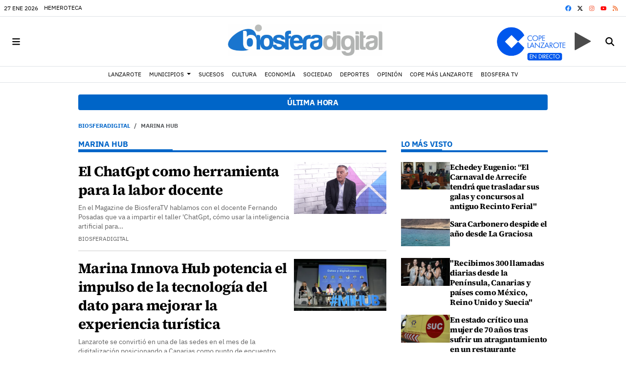

--- FILE ---
content_type: text/html; charset=UTF-8
request_url: https://www.biosferadigital.com/tags/marina-hub/
body_size: 75121
content:
<!doctype html>
<!--[if lt IE 8]> <html class="no-js lt-ie9 lt-ie8 lt-ie7" lang="es"> <![endif]-->
<!--[if IE 7]> <html class="no-js lt-ie9 lt-ie8" lang="es"> <![endif]-->
<!--[if IE 8]> <html class="no-js lt-ie9" lang="es"> <![endif]-->
<!--[if gt IE 8]><!--><html class="no-js" lang="es"> <!--<![endif]-->
  <head>
    

          <title>marina hub | Últimas noticias Biosferadigital</title>
    <meta property="og:title" content="marina hub | Últimas noticias Biosferadigital">
    <meta name="twitter:title" content="marina hub | Últimas noticias Biosferadigital">
        <meta name="description" content="Consulta la información de última hora sobre marina hub: El ChatGpt como herramienta para la labor docente">
    <meta property="og:description" content="Consulta la información de última hora sobre marina hub: El ChatGpt como herramienta para la labor docente">
    <meta name="twitter:description" content="Consulta la información de última hora sobre marina hub: El ChatGpt como herramienta para la labor docente">
    <meta name="keywords" content="marina hub,Biosfera Digital, Lanzarote, servicio, online, periódico, digital, service, newspapers, media manager, news, noticias, casetas de campaña, coworking">
<meta property="og:type" content="website">
<meta property="og:site_name" content="Biosferadigital">
<meta property="og:url" content="https://www.biosferadigital.com/tags/marina-hub/">
<meta name="twitter:card" content="summary_large_image">
<meta name="twitter:domain" content="https://www.biosferadigital.com/tags/marina-hub/">
<meta name="twitter:site" content="@BiosferaMedia">

<meta http-equiv="content-type" content="text/html; charset=UTF-8" />
<meta http-equiv="X-UA-Compatible" content="IE=edge">
<meta name="viewport" content="width=device-width , initial-scale=1.0">
<meta name="generator" content="OpenNemas - Open Source News Management System" />
<meta http-equiv="Refresh" content="900; url=https://www.biosferadigital.com/tags/marina-hub/" />
<meta name="revisit-after" content="1 days" />
<meta name="robots" content="index,follow,max-image-preview:large">
<meta name="theme-color" content="#0065c8">

<script>
  const _0x209957=_0x5084;function _0x5084(t,n){const e=_0x3c21();return(_0x5084=function(t,n){return e[t-=280]})(t,n)}!function(t,n){const e=_0x5084,o=_0x3c21();for(;;)try{if(471127===parseInt(e(328))/1+-parseInt(e(393))/2*(parseInt(e(450))/3)+-parseInt(e(512))/4*(parseInt(e(375))/5)+-parseInt(e(535))/6+-parseInt(e(461))/7*(parseInt(e(459))/8)+-parseInt(e(486))/9+-parseInt(e(449))/10*(-parseInt(e(296))/11))break;o.push(o.shift())}catch(t){o.push(o.shift())}}();class OnmLazyLoadScripts{constructor(t){const n=_0x5084;this[n(280)+n(548)]=t,this[n(308)+"ns"]={passive:!0},this[n(335)+n(302)]=this[n(340)+n(437)][n(378)](this),this[n(479)+n(465)]={normal:[],async:[],defer:[]},this[n(298)+"s"]=[]}[_0x209957(544)+_0x209957(379)+_0x209957(302)](t){const n=_0x209957;this[n(280)+n(548)][n(380)]((e=>window[n(293)+n(303)](e,t[n(335)+n(302)],t[n(308)+"ns"])))}[_0x209957(425)+_0x209957(480)+_0x209957(452)](t){const n=_0x209957;this[n(280)+n(548)][n(380)]((e=>window[n(413)+n(501)](e,t[n(335)+n(302)],t[n(308)+"ns"])))}[_0x209957(340)+_0x209957(437)](){const t=_0x209957,n={nePJl:function(t,n){return t===n},CViNn:t(295),Hvlvd:t(441)+t(504)};this[t(425)+t(480)+t(452)](this),n[t(304)](n[t(360)],document[t(292)])?document[t(293)+t(303)](n[t(349)],this[t(421)+t(476)][t(378)](this)):this[t(421)+t(476)]()}async[_0x209957(421)+_0x209957(476)](){const t=_0x209957,n={zlHOX:t(370)+t(384)};this[t(327)+t(397)](),this[t(435)+t(424)](this),this[t(361)+t(559)](),this[t(390)+t(470)+t(530)](),this[t(428)+t(341)](),await this[t(290)+t(320)](this[t(479)+t(465)][t(526)]),await this[t(290)+t(320)](this[t(479)+t(465)][t(434)]),await this[t(290)+t(320)](this[t(479)+t(465)][t(317)]),await this[t(561)+t(508)+t(510)](),await this[t(490)+t(376)](),window[t(422)+t(405)](new Event(n[t(371)]))}[_0x209957(390)+_0x209957(470)+_0x209957(530)](){const t=_0x209957,n={EuZNk:t(417),KKIbr:t(317),Lwkmh:function(t,n){return t!==n},ugLDX:t(434),ZsqUm:function(t,n){return t===n},CPDTH:t(442),VPjyS:t(316)+t(448),wvDla:t(339)+t(445)+t(483)};document[t(326)+t(343)](n[t(353)])[t(380)]((e=>{const o=t;e[o(429)+"te"](n[o(305)])?e[o(429)+"te"](n[o(410)])&&n[o(549)](!1,e[o(317)])?this[o(479)+o(465)][o(317)][o(409)](e):e[o(429)+"te"](n[o(408)])&&n[o(549)](!1,e[o(434)])||n[o(475)](n[o(447)],e[o(288)+"te"](n[o(283)]))?this[o(479)+o(465)][o(434)][o(409)](e):this[o(479)+o(465)][o(526)][o(409)](e):this[o(479)+o(465)][o(526)][o(409)](e)}))}async[_0x209957(543)+_0x209957(407)](t){const n=_0x209957,e={eLNCS:function(t,n){return t!==n},wRvSy:n(287),egfrc:function(t,n){return t===n},QdAHc:n(316)+n(448),EhJRh:n(521),LOppx:n(417),DGlYP:n(517),XXPlI:n(368),GBvwB:function(t){return t()}};return await this[n(464)+n(533)](),new Promise((o=>{const i=n,r=document[i(301)+i(405)](e[i(403)]);let s;[...t[i(539)]][i(380)]((t=>{const n=i;let o=t[n(404)];e[n(538)](e[n(426)],o)&&(e[n(323)](e[n(359)],o)&&(o=e[n(426)],s=t[n(346)]),r[n(312)+"te"](o,t[n(346)]))})),t[i(429)+"te"](e[i(484)])&&this[i(391)+i(311)](s)?(r[i(293)+i(303)](e[i(520)],o),r[i(293)+i(303)](e[i(546)],o)):(r[i(563)]=t[i(563)],e[i(513)](o)),t[i(439)][i(555)+"ld"](r,t)}))}[_0x209957(391)+_0x209957(311)](t){const n=_0x209957,e={zYvga:function(t,n){return t===n},oVwxC:function(t,n){return t==n},GBbkV:n(412),QsoAz:n(514)+n(495),dXQwS:n(536)+n(331),cgris:n(313)+n(495),KsgMY:n(499)+"pt",uzFkh:n(286)+n(374)+"pt",lWyhH:n(286)+n(299)+n(330),kJRNf:n(286)+n(332)+"pt",szDrm:n(286)+n(423),nKdJK:n(442)};return!t||e[n(558)]("",t)||e[n(515)](e[n(354)],typeof t)&&[e[n(430)],e[n(396)],e[n(418)],e[n(310)],e[n(350)],e[n(522)],e[n(399)],e[n(494)],e[n(344)]][n(309)](t[n(446)+"e"]())}async[_0x209957(290)+_0x209957(320)](t){const n=_0x209957,e=t[n(469)]();return e?(await this[n(543)+n(407)](e),this[n(290)+n(320)](t)):Promise[n(507)]()}[_0x209957(428)+_0x209957(341)](){const t=_0x209957,n={ZHKnO:t(417),YpueX:t(456),jhemn:t(527),iMsoz:t(521)};var e=document[t(462)+t(473)+"nt"]();[...this[t(479)+t(465)][t(526)],...this[t(479)+t(465)][t(434)],...this[t(479)+t(465)][t(317)]][t(380)]((o=>{const i=t,r=o[i(288)+"te"](n[i(532)]);if(r){const t=document[i(301)+i(405)](n[i(551)]);t[i(485)]=r,t[i(477)]=n[i(531)],t.as=n[i(500)],e[i(482)+"d"](t)}})),document[t(516)][t(482)+"d"](e)}[_0x209957(327)+_0x209957(397)](){const t=_0x209957,n={TjWWn:function(t,n){return t>=n},Qjwxh:function(t,n){return t+n},BFbzU:t(564),JncXY:function(t,n){return t(n)},fRzvP:function(t,n){return t+n},mhRju:t(529),BlTfh:function(t,n,e){return t(n,e)},whmQt:t(441)+t(504),vqrsO:function(t,n,e){return t(n,e)},eTqwg:function(t,n,e){return t(n,e)},wiEAi:t(517),JLQko:function(t,n,e){return t(n,e)},PTogl:t(377),cnUAY:function(t,n,e){return t(n,e)},jtmdm:t(314)+t(432),cMmMA:function(t,n,e){return t(n,e)},qvhUC:t(315)+t(492),EIyAF:function(t,n,e){return t(n,e)},lOcCZ:t(294),lTdEo:function(t,n,e){return t(n,e)},OTyDW:t(416)};let e={};function o(o,i){const r=t,s={lbbwr:function(t,e){return n[_0x5084(497)](t,e)},QHLQV:function(t,e){return n[_0x5084(497)](t,e)}};!function(t){const o=_0x5084,i={MOILK:function(t,e){return n[_0x5084(553)](t,e)},sepwl:function(t,e){return n[_0x5084(366)](t,e)},QiXjW:n[o(419)]};function r(n){const r=o;return i[r(552)](e[t][r(357)+r(489)][r(540)](n),0)?i[r(457)](i[r(491)],n):n}e[t]||(e[t]={originalFunctions:{add:t[o(293)+o(303)],remove:t[o(413)+o(501)]},eventsToRewrite:[]},t[o(293)+o(303)]=function(){const n=o;arguments[0]=s[n(505)](r,arguments[0]),e[t][n(454)+n(373)][n(338)][n(460)](t,arguments)},t[o(413)+o(501)]=function(){const n=o;arguments[0]=s[n(406)](r,arguments[0]),e[t][n(454)+n(373)][n(511)][n(460)](t,arguments)})}(o),e[o][r(357)+r(489)][r(409)](i)}function i(e,o){const i=t,r={NQwbY:function(t,e){return n[_0x5084(382)](t,e)},bwTvW:n[i(415)]};let s=e[o];Object[i(560)+i(458)](e,o,{get:()=>s||function(){},set(t){const n=i;e[r[n(427)](r[n(502)],o)]=s=t}})}n[t(420)](o,document,n[t(347)]),n[t(463)](o,window,n[t(347)]),n[t(550)](o,window,n[t(562)]),n[t(524)](o,window,n[t(324)]),n[t(542)](o,document,n[t(455)]),n[t(431)](i,document,n[t(474)]),n[t(493)](i,window,n[t(556)]),n[t(400)](i,window,n[t(411)])}[_0x209957(435)+_0x209957(424)](t){const n=_0x209957,e={WXWvj:n(342)+n(385),dACUf:function(t,n){return t(n)},aarER:function(t,n){return t===n},HFGZs:function(t,n){return t==n},DiTJH:n(412),jdhjh:function(t,n){return t instanceof n},pbWUP:function(t,n){return t(n)},jWhuP:n(503),oJbgD:n(369)};let o=window[n(369)];Object[n(560)+n(458)](window,e[n(388)],{get:()=>o,set(i){const r=n,s={mwcKZ:e[r(289)],paBmt:function(t,n){return e[r(498)](t,n)},tmaHh:function(t,n){return e[r(438)](t,n)},EfhYQ:function(t,n){return e[r(557)](t,n)},YOVEF:e[r(319)],rKEzp:function(t,n){return e[r(525)](t,n)},BdbjC:function(t,n){return e[r(487)](t,n)},lnALx:function(t,n){return e[r(557)](t,n)},pwFbj:e[r(537)]};if(i&&i.fn&&!t[r(298)+"s"][r(309)](i)){i.fn[r(443)]=i.fn[r(392)][r(481)][r(443)]=function(n){const e=r;t[e(496)+e(358)]?n[e(378)](document)(i):document[e(293)+e(303)](s[e(466)],(()=>n[e(378)](document)(i)))};const n=i.fn.on;i.fn.on=i.fn[r(392)][r(481)].on=function(){const t=r;if(s[t(364)](this[0],window)){function e(n){const e=t;return n[e(306)](" ")[e(321)]((t=>e(517)===t||0===t[e(540)](e(367))?e(467)+e(285):t))[e(453)](" ")}s[t(451)](s[t(389)],typeof arguments[0])||s[t(356)](arguments[0],String)?arguments[0]=s[t(355)](e,arguments[0]):s[t(468)](s[t(291)],typeof arguments[0])&&Object[t(534)](arguments[0])[t(380)]((n=>{const o=t;delete Object[o(518)](arguments[0],{[s[o(334)](e,n)]:arguments[0][n]})[n]}))}return n[t(460)](this,arguments),this},t[r(298)+"s"][r(409)](i)}o=i}})}async[_0x209957(561)+_0x209957(508)+_0x209957(510)](){const t=_0x209957,n={aPiGy:t(342)+t(385),hxYPX:t(519)+t(284)};this[t(496)+t(358)]=!0,await this[t(464)+t(533)](),document[t(422)+t(405)](new Event(n[t(365)])),await this[t(464)+t(533)](),window[t(422)+t(405)](new Event(n[t(365)])),await this[t(464)+t(533)](),document[t(422)+t(405)](new Event(n[t(363)])),await this[t(464)+t(533)](),document[t(436)+t(444)+"e"]&&document[t(436)+t(444)+"e"]()}async[_0x209957(490)+_0x209957(376)](){const t=_0x209957,n={mtMoP:t(398),nbkMe:t(506)+"ow"};await this[t(464)+t(533)](),window[t(422)+t(405)](new Event(n[t(351)])),await this[t(464)+t(533)](),window[t(478)]&&window[t(478)](),await this[t(464)+t(533)](),this[t(298)+"s"][t(380)]((n=>n(window)[t(547)](t(467)+t(285)))),window[t(422)+t(405)](new Event(n[t(362)])),await this[t(464)+t(533)](),window[t(545)+t(488)]&&window[t(545)+t(488)]()}[_0x209957(361)+_0x209957(559)](){const t=_0x209957,n={ymtwH:function(t,n){return t+n},eMpLC:t(395)+t(281)+t(336)+" ",ahQaV:function(t,n){return t===n}},e=new Map;document[t(489)]=document[t(307)]=function(o){const i=t,r=document[i(372)+i(440)];r||console[i(368)](n[i(472)](n[i(345)],o));const s=document[i(394)+"e"](),c=r[i(329)+i(405)];let a=e[i(386)](r);n[i(297)](void 0,a)&&(a=r[i(565)+"g"],e[i(383)](r,a));const u=document[i(462)+i(473)+"nt"]();s[i(471)](u,0),u[i(482)+"d"](s[i(381)+i(402)+i(318)](o)),c[i(282)+"re"](u,a)}}async[_0x209957(464)+_0x209957(533)](){return new Promise((t=>requestAnimationFrame(t)))}static[_0x209957(300)](){const t=_0x209957,n={DpkAT:t(509),CHfLR:t(401),gIZzs:t(348),uiqcJ:t(337),eJZUC:t(333),mgTXz:t(433)},e=new OnmLazyLoadScripts([n[t(352)],n[t(414)],n[t(554)],n[t(523)],n[t(528)],n[t(387)]]);e[t(544)+t(379)+t(302)](e)}}function _0x3c21(){const t=["_handleDoc","nbkMe","hxYPX","tmaHh","aPiGy","Qjwxh","load.","error","jQuery","onm-allScr","zlHOX","currentScr","nctions","n/javascri","5TDdGzk","ndowLoad","pageshow","bind","teractionL","forEach","createCont","fRzvP","set","iptsLoaded","tentLoaded","get","mgTXz","oJbgD","YOVEF","_registerA","_isValidSc","init","1180142DQvgif","createRang","Unable to ","dXQwS","tListeners","onm-load","kJRNf","lTdEo","mousemove","extualFrag","EhJRh","nodeName","ent","QHLQV","Script","ugLDX","push","KKIbr","OTyDW","string","removeEven","CHfLR","mhRju","onpageshow","src","cgris","BFbzU","BlTfh","_loadEvery","dispatchEv","n/jscript","ryReady","_removeUse","wRvSy","NQwbY","_preloadAl","hasAttribu","QsoAz","cMmMA","change","wheel","defer","_delayJQue","onmonready","tener","aarER","parentNode","ipt","DOMContent","module","ready","statechang","e=onmlazyl","toLowerCas","CPDTH","ype","4330FCUThQ","3isulmC","EfhYQ","onListener","join","originalFu","jtmdm","link","sepwl","erty","15656VgtNhF","apply","273xpJhpP","createDocu","vqrsO","_requestAn","ipts","mwcKZ","onm-jquery","lnALx","shift","llDelayedS","setStart","ymtwH","mentFragme","qvhUC","ZsqUm","thingNow","rel","onmonload","delayedScr","rInteracti","prototype","appendChil","oadscript]","LOppx","href","2134917cjjWYo","pbWUP","how","write","_triggerWi","QiXjW","techange","EIyAF","szDrm","cript","domReadyFi","JncXY","dACUf","text/jscri","iMsoz","tListener","bwTvW","object","Loaded","lbbwr","onm-pagesh","resolve","MContentLo","keydown","aded","remove","3263476knpNAn","GBvwB","text/javas","oVwxC","head","load","assign","onm-readys","DGlYP","script","lWyhH","uiqcJ","JLQko","jdhjh","normal","preload","eJZUC","onm","cripts","jhemn","ZHKnO","imFrame","keys","3925614qvVbNs","text/x-jav","jWhuP","eLNCS","attributes","indexOf","location","cnUAY","_transform","_addUserIn","onmonpages","XXPlI","trigger","nts","Lwkmh","eTqwg","YpueX","MOILK","TjWWn","gIZzs","replaceChi","lOcCZ","HFGZs","zYvga","umentWrite","defineProp","_triggerDO","wiEAi","text","onm-","nextSiblin","triggerEve","document.w","insertBefo","VPjyS","tatechange","-load","applicatio","type","getAttribu","WXWvj","_loadScrip","pwFbj","readyState","addEventLi","onload","loading","52745MskXOK","ahQaV","allJQuerie","n/x-javasc","run","createElem","istener","stener","nePJl","EuZNk","split","writeln","eventOptio","includes","KsgMY","riptType","setAttribu","text/ecmas","readystate","onreadysta","data-onm-t","async","ment","DiTJH","tsFromList","map","referrer","egfrc","PTogl","hostname","querySelec","_delayEven","768637vbUUiB","parentElem","ript","ascript","n/ecmascri","touchend","paBmt","userEventL","rite this:","touchstart","add","script[typ","triggerLis","lScripts","onm-DOMCon","torAll","nKdJK","eMpLC","nodeValue","whmQt","touchmove","Hvlvd","uzFkh","mtMoP","DpkAT","wvDla","GBbkV","BdbjC","rKEzp","eventsToRe","red","QdAHc","CViNn"];return(_0x3c21=function(){return t})()}OnmLazyLoadScripts[_0x209957(300)](),document[_0x209957(322)][_0x209957(309)](window[_0x209957(541)][_0x209957(325)])&&window[_0x209957(422)+_0x209957(405)](new Event(_0x209957(401)));
</script>


<meta name="msvalidate.01" content="Noticias de última hora sobre la actualidad en Lanzarote" />
<meta name="google-site-verification" content="google-site-verification=Y6Tgf_SriS2LZSM9XnYV1AcNURkpMrRYTX5pPOH2Q8U" />
<link rel="alternate" type="application/rss+xml" title="RSS 2.0" href="https://www.biosferadigital.com/rss/" />
<link rel='icon' type='image/png' href='/media/biosferadigital/images/2022/06/10/2022061013091343926.png'>
	<link rel='apple-touch-icon' href='/media/biosferadigital/images/2022/06/10/2022061013091343926.png'>
	<link rel='apple-touch-icon' sizes='57x57' href='/media/biosferadigital/images/2022/06/10/2022061013091343926.png'>
	<link rel='apple-touch-icon' sizes='60x60' href='/media/biosferadigital/images/2022/06/10/2022061013091343926.png'>
	<link rel='apple-touch-icon' sizes='72x72' href='/media/biosferadigital/images/2022/06/10/2022061013091343926.png'>
	<link rel='apple-touch-icon' sizes='76x76' href='/media/biosferadigital/images/2022/06/10/2022061013091343926.png'>
	<link rel='apple-touch-icon' sizes='114x114' href='/media/biosferadigital/images/2022/06/10/2022061013091343926.png'>
	<link rel='apple-touch-icon' sizes='120x120' href='/media/biosferadigital/images/2022/06/10/2022061013091343926.png'>
	<link rel='apple-touch-icon' sizes='144x144' href='/media/biosferadigital/images/2022/06/10/2022061013091343926.png'>
	<link rel='apple-touch-icon' sizes='152x152' href='/media/biosferadigital/images/2022/06/10/2022061013091343926.png'>
	<link rel='apple-touch-icon' sizes='180x180' href='/media/biosferadigital/images/2022/06/10/2022061013091343926.png'>
	<link rel='icon' type='image/png' sizes='192x192' href='/media/biosferadigital/images/2022/06/10/2022061013091343926.png'>
	<link rel='icon' type='image/png' sizes='96x96' href='/media/biosferadigital/images/2022/06/10/2022061013091343926.png'>
	<link rel='icon' type='image/png' sizes='32x32' href='/media/biosferadigital/images/2022/06/10/2022061013091343926.png'>
	<link rel='icon' type='image/png' sizes='16x16' href='/media/biosferadigital/images/2022/06/10/2022061013091343926.png'>

<script type="application/ld+json">
  [{
    "@context": "https://schema.org",
    "@type": "NewsMediaOrganization",
    "name": "Biosferadigital",
    "url": "https://www.biosferadigital.com",
    "logo": "https://www.biosferadigital.com/media/biosferadigital/images/2022/02/04/2022020410174518627.png",
    "sameAs": ["https://www.youtube.com/channel/UCD-b6VlP7VFITdWK6sikJaA","https://www.facebook.com/biosferamedia","https://twitter.com/BiosferaMedia","https://www.instagram.com/biosferamedia/"],
    "potentialAction": {
      "@type": "ReadAction",
      "target": [
        {
          "@type": "EntryPoint",
          "urlTemplate": "https://www.biosferadigital.com",
          "inLanguage": "es-ES",
          "actionPlatform": [
            "http://schema.org/DesktopWebPlatform",
            "http://schema.org/IOSPlatform",
            "http://schema.org/AndroidPlatform"
          ]
        }
      ]
    }
  }]
</script> <script type="application/ld+json">
  [{
    "@context": "http://schema.org/",
    "@type": "BreadcrumbList",
    "itemListElement": [{
      "@type": "ListItem",
      "item": {
        "@id": "https://www.biosferadigital.com",
        "name": "Biosferadigital"
      },
      "position": 1
    }
          , {
        "@type": "ListItem",
        "item": {
          "@id": "https://www.biosferadigital.com/tags/marina-hub/",
          "name": "tag"
        },
        "position": 2
      }
      ]},
  {
    "@context": "http://schema.org",
    "@type": "WebSite",
    "name": "Biosferadigital",
    "description": "Biosfera Digital",
    "image": {
      "@type": "ImageObject",
      "url": "https://www.biosferadigital.com/media/biosferadigital/images/2022/02/04/2022020410174518627.png",
      "width": "610",
      "height": "120"
    },
    "url": "https://www.biosferadigital.com",
    "creator": {
      "@type": "Organization"
    }
  },
  {
    "@context": "http://schema.org",
    "@type": "WebPage",
          "name": "marina hub",
            "description": "All the latest information about marina hub in Biosferadigital. News, events, reports and opinion articles.",
            "url": "https://www.biosferadigital.com/tags/marina-hub/",
        "image": {
      "@type": "ImageObject",
      "url": "https://www.biosferadigital.com/media/biosferadigital/images/2022/02/04/2022020410174518627.png",
      "width": "610",
      "height": "120"
    }
  }
  
      ,{
  "@context": "http://schema.org",
  "@type": "ItemList",
  "itemListElement": [
                {
        "@type": "ListItem",
        "position": 1,
        "url": "https://www.biosferadigital.com/articulo/municipios/mayores-arrecife-organizo-visita-museo-aeronautico/20260127201629157175.html"
      }
          ,      {
        "@type": "ListItem",
        "position": 2,
        "url": "https://www.biosferadigital.com/articulo/politica/integracion-social-juventud-vivienda-ejes-primer-encuentro-lanzarote-graciosa-necesitan/20260127183357157173.html"
      }
          ,      {
        "@type": "ListItem",
        "position": 3,
        "url": "https://www.biosferadigital.com/articulo/sucesos/vuelca-vehiculo-municipio-yaiza/20260127181505157171.html"
      }
          ,      {
        "@type": "ListItem",
        "position": 4,
        "url": "https://www.biosferadigital.com/articulo/lanzarote/cifp-zonzamas-realiza-visita-formativa-stand-saborea-lanzarote-madrid-fusion/20260127153921157169.html"
      }
          ,      {
        "@type": "ListItem",
        "position": 5,
        "url": "https://www.biosferadigital.com/articulo/sanidad/essscan-organiza-charla-salud-mental-lanzarote/20260127153413157167.html"
      }
          ,      {
        "@type": "ListItem",
        "position": 6,
        "url": "https://www.biosferadigital.com/articulo/municipios/ayuntamiento-teguise-informa-desplazamiento-policia-nacional-renovacion-dni-pasaporte/20260127153030157166.html"
      }
          ,      {
        "@type": "ListItem",
        "position": 7,
        "url": "https://www.biosferadigital.com/articulo/municipios/tias-aplaude-reconversion-hotelera-puerto-carmen/20260127151321157165.html"
      }
          ,      {
        "@type": "ListItem",
        "position": 8,
        "url": "https://www.biosferadigital.com/articulo/deportes/elite-triatlon-internacional-dara-cita-lanzarote-mes-marzo/20260127130204157162.html"
      }
          ,      {
        "@type": "ListItem",
        "position": 9,
        "url": "https://www.biosferadigital.com/articulo/lanzarote/cabildo-presenta-libro-cocina-tradicional-lanzarote-fefo-nieves-marco-madrid-fusion/20260127125930157159.html"
      }
          ,      {
        "@type": "ListItem",
        "position": 10,
        "url": "https://www.biosferadigital.com/articulo/comunicacion/finexit-escape-room-que-desafia-educacion-financiera-estudiantes-fp-recorre-lanzarote-semana/20260127125252157156.html"
      }
          ,      {
        "@type": "ListItem",
        "position": 11,
        "url": "https://www.biosferadigital.com/articulo/deportes/mundial-sub-21-ilca-despide-lanzarote-reforzando-proyeccion-internacional-como-destino-vela/20260127124701157153.html"
      }
          ,      {
        "@type": "ListItem",
        "position": 12,
        "url": "https://www.biosferadigital.com/articulo/comunicacion/cliente-spar-lanzarote-estrena-coche-gracias-sorteo-rasca-gana/20260127123442157150.html"
      }
          ,      {
        "@type": "ListItem",
        "position": 13,
        "url": "https://www.biosferadigital.com/articulo/politica/la-mesa/20260127121723157145.html"
      }
          ,      {
        "@type": "ListItem",
        "position": 14,
        "url": "https://www.biosferadigital.com/articulo/politica/acusaciones-entre-corujo-betancort-traspaso-contrato-canal-gestion/20260127114542157141.html"
      }
          ,      {
        "@type": "ListItem",
        "position": 15,
        "url": "https://www.biosferadigital.com/articulo/sucesos/encuentran-cuerpo-identificar-zona-donde-desaparecio-joven-estadounidense/20260127114229157144.html"
      }
          ,      {
        "@type": "ListItem",
        "position": 16,
        "url": "https://www.biosferadigital.com/articulo/politica/amado-vizcaino-muchas-amenazas-que-reciba-psoe-voy-callar-ni-solo-minuto/20260127101110157140.html"
      }
          ,      {
        "@type": "ListItem",
        "position": 17,
        "url": "https://www.biosferadigital.com/articulo/sucesos/tercer-dia-busqueda-joven-estadounidense-desaparecido-charcones/20260127093958157138.html"
      }
          ,      {
        "@type": "ListItem",
        "position": 18,
        "url": "https://www.biosferadigital.com/articulo/municipios/llevo-muchos-anos-politica-ocurrido-carnaval-ha-quitado-sueno/20260127091138157107.html"
      }
          ,      {
        "@type": "ListItem",
        "position": 19,
        "url": "https://www.biosferadigital.com/articulo/biosferatv/biosfera-carnaval-cuela-ensayos-murgas-infantiles-tabletuos-enraladas/20260127082211157133.html"
      }
          ,      {
        "@type": "ListItem",
        "position": 20,
        "url": "https://www.biosferadigital.com/articulo/politica/nueva-canarias-reivindica-puerto-carmen-centro-salud-acorde-10000-cartillas-sanitarias-que-actualmente-soporta-consultorio/20260126195548157130.html"
      }
          ,      {
        "@type": "ListItem",
        "position": 21,
        "url": "https://www.biosferadigital.com/articulo/municipios/beatriz-salazar-asegura-que-productividad-canarias-exige-administracion-mas-agil-eficiente/20260126195101157128.html"
      }
          ,      {
        "@type": "ListItem",
        "position": 22,
        "url": "https://www.biosferadigital.com/articulo/municipios/teguise-consolida-archivo-historico/20260126194435157127.html"
      }
          ,      {
        "@type": "ListItem",
        "position": 23,
        "url": "https://www.biosferadigital.com/articulo/lanzarote/entidades-subvencionadas-reserva-biosfera-inician-proyectos-2026/20260126194050157125.html"
      }
          ,      {
        "@type": "ListItem",
        "position": 24,
        "url": "https://www.biosferadigital.com/articulo/municipios/arrecife-moderniza-guaguas-urbanas-4-unidades-capacidad-75-pasajeros/20260126193736157123.html"
      }
          ,      {
        "@type": "ListItem",
        "position": 25,
        "url": "https://www.biosferadigital.com/articulo/turismo/saborea-lanzarote-despliega-mejores-productos-isla-madrid-fusion/20260126193300157121.html"
      }
      ]
}
  ]
</script>


  <style>
    .lazyframe{position:relative;background-color:currentColor;background-repeat:no-repeat;background-size:cover;background-position:center}.lazyframe__title{position:absolute;top:0;right:0;left:0;padding:15px 17px;z-index:3}.lazyframe__title::after{z-index:-1}.lazyframe:hover{cursor:pointer}.lazyframe::before{display:block;content:"";width:100%;padding-top:100%}.lazyframe[data-ratio="16:9"]::before{padding-top:56.25%}.lazyframe[data-ratio="4:3"]::before{padding-top:75%}.lazyframe[data-ratio="1:1"]::before{padding-top:100%}.lazyframe iframe{position:absolute;top:0;right:0;bottom:0;left:0;z-index:5;width:100%;height:100%}.lazyframe[data-vendor=youtube],.lazyframe[data-vendor=youtube_nocookie]{background-color:#e52d27;font-family:Roboto,Arial,Helvetica,sans-serif}.lazyframe[data-vendor=youtube] .lazyframe__title,.lazyframe[data-vendor=youtube_nocookie] .lazyframe__title{color:#eee;font-family:Roboto,Arial,Helvetica,sans-serif;font-size:18px;text-shadow:rgba(0,0,0,.498039) 0 0 2px;-webkit-font-smoothing:antialiased;-webkit-tap-highlight-color:rgba(0,0,0,0);transition:color .1s cubic-bezier(0.4, 0, 1, 1)}.lazyframe[data-vendor=youtube] .lazyframe__title:hover,.lazyframe[data-vendor=youtube_nocookie] .lazyframe__title:hover{color:#fff}.lazyframe[data-vendor=youtube] .lazyframe__title::before,.lazyframe[data-vendor=youtube_nocookie] .lazyframe__title::before{content:"";display:block;background:linear-gradient(rgba(0, 0, 0, 0.2), transparent);height:98px;width:100%;pointer-events:none;position:absolute;top:0;left:0;right:0;z-index:-1;-webkit-tap-highlight-color:rgba(0,0,0,0)}.lazyframe[data-vendor=youtube]::before,.lazyframe[data-vendor=youtube_nocookie]::before{padding-top:56.25%}.lazyframe[data-vendor=youtube]::after,.lazyframe[data-vendor=youtube_nocookie]::after{content:"";position:absolute;left:50%;top:50%;width:68px;height:48px;margin-left:-34px;margin-top:-24px;background-image:url("data:image/svg+xml,%3Csvg xmlns='http://www.w3.org/2000/svg' viewBox='0 0 512 512'%3E%3Cpath fill='%231F1F1F' d='M255.7 446.3c-53.3.3-106.6-.4-159.8-3.3-17.4-1-34.7-2.5-50.4-11C35 426.3 27 418.4 22 407.2 13.2 388.6 10.5 369 9 349c-3.4-41.3-3.6-82.6-1.8-123.8 1-22 1.6-44 6.8-65.5 2-8.4 5-16.6 8.8-24.4C32 117 48 108 67.3 104c16.2-3 32.8-3 49.3-3.7 56-2.3 112-3.5 168-3 43 .6 86.2 1.7 129.3 4 13.2.6 26.6.8 39.3 5.5 17.2 6.4 30 17.2 37 34.7 6.6 16.8 9.2 34.2 10.6 52 3.8 48.7 4 97.3.7 146-1 16.3-2.2 32.7-6.5 48.8-9.7 37-32.8 51.5-66.7 53.8-36.2 2.5-72.5 3.8-108.8 4.3-21.3.2-42.7 0-64 0zM203.2 344L348 264.7l-144.8-79.3V344z'/%3E%3Cpath fill='%23FEFDFD' d='M203.2 344V185.5L348 264.8 203.2 344z'/%3E%3C/svg%3E");background-position:center center;background-size:100%;background-repeat:no-repeat;opacity:.81;border:none;z-index:4}.lazyframe[data-vendor=youtube]:hover::after,.lazyframe[data-vendor=youtube_nocookie]:hover::after{background-image:url("data:image/svg+xml,%3Csvg xmlns='http://www.w3.org/2000/svg' viewBox='0 0 512 512'%3E%3Cpath fill='%23DD2C28' d='M255.7 446.3c-53.3.3-106.6-.4-159.8-3.3-17.4-1-34.7-2.5-50.4-11C35 426.3 27 418.4 22 407.2 13.2 388.6 10.5 369 9 349c-3.4-41.3-3.6-82.6-1.8-123.8 1-22 1.6-44 6.8-65.5 2-8.4 5-16.6 8.8-24.4C32 117 48 108 67.3 104c16.2-3 32.8-3 49.3-3.7 56-2.3 112-3.5 168-3 43 .6 86.2 1.7 129.3 4 13.2.6 26.6.8 39.3 5.5 17.2 6.4 30 17.2 37 34.7 6.6 16.8 9.2 34.2 10.6 52 3.8 48.7 4 97.3.7 146-1 16.3-2.2 32.7-6.5 48.8-9.7 37-32.8 51.5-66.7 53.8-36.2 2.5-72.5 3.8-108.8 4.3-21.3.2-42.7 0-64 0zM203.2 344L348 264.7l-144.8-79.3V344z'/%3E%3Cpath fill='%23FEFDFD' d='M203.2 344V185.5L348 264.8 203.2 344z'/%3E%3C/svg%3E");opacity:1}.lazyframe[data-vendor=vimeo]{background-color:#00adef}.lazyframe[data-vendor=vimeo] .lazyframe__title{font-family:"Helvetica Neue",Helvetica,Arial,sans-serif;color:#00adef;font-size:20px;font-weight:700;text-rendering:optimizeLegibility;user-select:none;-webkit-font-smoothing:auto;-webkit-tap-highlight-color:rgba(0,0,0,0);background-color:rgba(0,0,0,.5)}.lazyframe[data-vendor=vimeo]::before{padding-top:48.25%}.lazyframe[data-vendor=vimeo]::after{content:"";height:40px;width:65px;display:block;bottom:10px;left:10px;z-index:3;background-color:rgba(0,0,0,.5);background-image:url("data:image/svg+xml,%3Csvg xmlns='http://www.w3.org/2000/svg' width='20' height='20' baseProfile='tiny' viewBox='0 0 24 24'%3E%3Cpath fill='%23FFF' d='M7.765 16.89l8.47-4.89-8.47-4.89'/%3E%3C/svg%3E");background-position:center center;background-size:100% 100%;background-repeat:no-repeat;border-radius:5px;position:relative}.lazyframe[data-vendor=vimeo]:hover::after{background-color:#00adef}
  </style>
  <script data-onm-type="text/javascript" type="onmlazyloadscript" >
    !function(t,e){"object"==typeof exports&&"undefined"!=typeof module?module.exports=e():"function"==typeof define&&define.amd?define(e):(t="undefined"!=typeof globalThis?globalThis:t||self).lazyframe=e()}(this,(function(){"use strict";function t(){return(t=Object.assign||function(t){for(var e=1;e<arguments.length;e++){var n=arguments[e];for(var i in n)Object.prototype.hasOwnProperty.call(n,i)&&(t[i]=n[i])}return t}).apply(this,arguments)}return function(){var e,n=[],i={vendor:void 0,id:void 0,src:void 0,thumbnail:void 0,title:void 0,initialized:!1,y:void 0,debounce:250,lazyload:!0,autoplay:!0,initinview:!1,onLoad:function(t){},onAppend:function(t){},onThumbnailLoad:function(t){}},o={regex:{youtube_nocookie:/(?:youtube-nocookie\.com\/\S*(?:(?:\/e(?:mbed))?\/|watch\?(?:\S*?&?v\=)))([a-zA-Z0-9_-]{6,11})/,youtube:/(?:youtube\.com\/\S*(?:(?:\/e(?:mbed))?\/|watch\?(?:\S*?&?v\=))|youtu\.be\/)([a-zA-Z0-9_-]{6,11})/,vimeo:/vimeo\.com\/(?:video\/)?([0-9]*)(?:\?|)/},condition:{youtube:function(t){return!(!t||11!=t[1].length)&&t[1]},youtube_nocookie:function(t){return!(!t||11!=t[1].length)&&t[1]},vimeo:function(t){return!!(t&&9===t[1].length||8===t[1].length)&&t[1]}},src:{youtube:function(t){return"https://www.youtube.com/embed/".concat(t.id,"/?autoplay=").concat(t.autoplay?"1":"0","&").concat(t.query)},youtube_nocookie:function(t){return"https://www.youtube-nocookie.com/embed/".concat(t.id,"/?autoplay=").concat(t.autoplay?"1":"0","&").concat(t.query)},vimeo:function(t){return"https://player.vimeo.com/video/".concat(t.id,"/?autoplay=").concat(t.autoplay?"1":"0","&").concat(t.query)}},endpoint:function(t){return"https://noembed.com/embed?url=".concat(t.src)},response:{title:function(t){return t.title},thumbnail:function(t){return t.thumbnail_url}}};function a(t){var n=this;if(t instanceof HTMLElement!=!1&&!t.classList.contains("lazyframe--loaded")){var i={el:t,settings:r(t)};i.el.addEventListener("click",(function(){i.el.appendChild(i.iframe);var e=t.querySelectorAll("iframe");i.settings.onAppend.call(n,e[0])})),e.lazyload?c(i):l(i,i.settings.thumbnail)}}function r(n){var i,a,r=Array.prototype.slice.apply(n.attributes).filter((function(t){return""!==t.value})).reduce((function(t,e){return t[0===e.name.indexOf("data-")?e.name.split("data-")[1]:e.name]=e.value,t}),{}),l=t({},e,r,{y:n.offsetTop,originalSrc:r.src,query:(i=r.src,a=i.split("?"),a[1]?a[1]:null)});if(l.vendor){var u=l.src.match(o.regex[l.vendor]);l.id=o.condition[l.vendor](u)}return l}function l(t){var e=this;!function(t){return!(!t.vendor||t.title&&t.thumbnail)}(t.settings)?c(t,!0):function(t,e){var n=o.endpoint(t.settings),i=new XMLHttpRequest;i.open("GET",n,!0),i.onload=function(){if(i.status>=200&&i.status<400){var n=JSON.parse(i.responseText);e(null,[n,t])}else e(!0)},i.onerror=function(){e(!0)},i.send()}(t,(function(n,i){if(!n){var a=i[0],r=i[1];if(r.settings.title||(r.settings.title=o.response.title(a)),!r.settings.thumbnail){var l=o.response.thumbnail(a);r.settings.thumbnail=l,t.settings.onThumbnailLoad.call(e,l)}c(r,!0)}}))}function u(){var t=this,i=window.innerHeight,o=n.length,a=function(e,n){e.settings.initialized=!0,e.el.classList.add("lazyframe--loaded"),o--,l(e),e.settings.initinview&&e.el.click(),e.settings.onLoad.call(t,e)};n.filter((function(t){return t.settings.y<i})).forEach(a);var r,u,c,s,d=(r=function(){m=f<window.pageYOffset,f=window.pageYOffset,m&&n.filter((function(t){return t.settings.y<i+f&&!1===t.settings.initialized})).forEach(a),0===o&&window.removeEventListener("scroll",d,!1)},u=e.debounce,function(){var t=this,e=arguments,n=function(){s=null,c||r.apply(t,e)},i=c&&!s;clearTimeout(s),s=setTimeout(n,u),i&&r.apply(t,e)}),f=0,m=!1;window.addEventListener("scroll",d,!1)}function c(t,i){if(t.iframe=function(t){var e=document.createDocumentFragment(),n=document.createElement("iframe");t.vendor&&(t.src=o.src[t.vendor](t));n.setAttribute("id","lazyframe-".concat(t.id)),n.setAttribute("src",t.src),n.setAttribute("frameborder",0),n.setAttribute("allowfullscreen",""),t.autoplay&&(n.allow="accelerometer; autoplay; encrypted-media; gyroscope; picture-in-picture");return e.appendChild(n),e}(t.settings),t.settings.thumbnail&&i&&(t.el.style.backgroundImage="url(".concat(t.settings.thumbnail,")")),t.settings.title&&0===t.el.children.length){var a=document.createDocumentFragment(),r=document.createElement("span");r.className="lazyframe__title",r.innerHTML=t.settings.title,a.appendChild(r),t.el.appendChild(a)}e.lazyload||(t.el.classList.add("lazyframe--loaded"),t.settings.onLoad.call(this,t),n.push(t)),t.settings.initialized||n.push(t)}return function(n){if(e=t({},i,arguments.length<=1?void 0:arguments[1]),"string"==typeof n)for(var o=document.querySelectorAll(n),r=0;r<o.length;r++)a(o[r]);else if(void 0===n.length)a(n);else for(var l=0;l<n.length;l++)a(n[l]);e.lazyload&&u()}}()}));
    document.addEventListener("DOMContentLoaded", function() {
      let elements = document.querySelectorAll(".lazyframe");
      lazyframe(elements);
    });
  </script>

    
                                                                                                                  <link rel="preload" href="/assets/fonts/ibm-plex-sans-v9-latin-regular.woff2" as="font" type="font/woff2" crossorigin>
                  <link rel="preload" href="/assets/fonts/ibm-plex-sans-v9-latin-700.woff2" as="font" type="font/woff2" crossorigin>
                                                                                                                                                                                                                                                  
    <!-- Theme skin: default -->

    <style>
  @font-face{font-display: swap;font-family: 'Source Serif 4';font-style: normal;font-weight: 300;src:local(''),url('/assets/fonts/source-serif-4-v13-latin-300.woff2') format('woff2'),url('/assets/fonts/source-serif-4-v13-latin-300.woff') format('woff');}@font-face{font-display: swap;font-family: 'Source Serif 4';font-style: italic;font-weight: 300;src:local(''),url('/assets/fonts/source-serif-4-v13-latin-300italic.woff2') format('woff2'),url('/assets/fonts/source-serif-4-v13-latin-300italic.woff') format('woff');}@font-face{font-display: swap;font-family: 'Source Serif 4';font-style: normal;font-weight: 400;src:local(''),url('/assets/fonts/source-serif-4-v13-latin-regular.woff2') format('woff2'),url('/assets/fonts/source-serif-4-v13-latin-regular.woff') format('woff');}@font-face{font-display: swap;font-family: 'Source Serif 4';font-style: italic;font-weight: 400;src:local(''),url('/assets/fonts/source-serif-4-v13-latin-italic.woff2') format('woff2'),url('/assets/fonts/source-serif-4-v13-latin-italic.woff') format('woff');}@font-face{font-display: swap;font-family: 'Source Serif 4';font-style: normal;font-weight: 600;src:local(''),url('/assets/fonts/source-serif-4-v13-latin-600.woff2') format('woff2'),url('/assets/fonts/source-serif-4-v13-latin-600.woff') format('woff');}@font-face{font-display: swap;font-family: 'Source Serif 4';font-style: italic;font-weight: 600;src:local(''),url('/assets/fonts/source-serif-4-v13-latin-600italic.woff2') format('woff2'),url('/assets/fonts/source-serif-4-v13-latin-600italic.woff') format('woff');}@font-face{font-display: swap;font-family: 'Source Serif 4';font-style: normal;font-weight: 700;src:local(''),url('/assets/fonts/source-serif-4-v13-latin-700.woff2') format('woff2'),url('/assets/fonts/source-serif-4-v13-latin-700.woff') format('woff');}@font-face{font-display: swap;font-family: 'Source Serif 4';font-style: italic;font-weight: 700;src:local(''),url('/assets/fonts/source-serif-4-v13-latin-700italic.woff2') format('woff2'),url('/assets/fonts/source-serif-4-v13-latin-700italic.woff') format('woff');}@font-face{font-display: swap;font-family: 'Source Serif 4';font-style: normal;font-weight: 900;src:local(''),url('/assets/fonts/source-serif-4-v13-latin-900.woff2') format('woff2'),url('/assets/fonts/source-serif-4-v13-latin-900.woff') format('woff');}@font-face{font-display: swap;font-family: 'Source Serif 4';font-style: italic;font-weight: 900;src:local(''),url('/assets/fonts/source-serif-4-v13-latin-900italic.woff2') format('woff2'),url('/assets/fonts/source-serif-4-v13-latin-900italic.woff') format('woff');}
</style>
          <style>
  @font-face{font-display:swap;font-family:'IBM Plex Sans';font-style:normal;font-weight:400;src:local(''),url('/assets/fonts/ibm-plex-sans-v9-latin-regular.woff2') format('woff2'),url('/assets/fonts/ibm-plex-sans-v9-latin-regular.woff') format('woff')}@font-face{font-display:swap;font-family:'IBM Plex Sans';font-style:italic;font-weight:400;src:local(''),url('/assets/fonts/ibm-plex-sans-v9-latin-italic.woff2') format('woff2'),url('/assets/fonts/ibm-plex-sans-v9-latin-italic.woff') format('woff')}@font-face{font-display:swap;font-family:'IBM Plex Sans';font-style:italic;font-weight:700;src:local(''),url('/assets/fonts/ibm-plex-sans-v9-latin-700italic.woff2') format('woff2'),url('/assets/fonts/ibm-plex-sans-v9-latin-700italic.woff') format('woff')}@font-face{font-display:swap;font-family:'IBM Plex Sans';font-style:normal;font-weight:700;src:local(''),url('/assets/fonts/ibm-plex-sans-v9-latin-700.woff2') format('woff2'),url('/assets/fonts/ibm-plex-sans-v9-latin-700.woff') format('woff')}
</style>
        <style>
      @charset "UTF-8";
            :root,[data-bs-theme="light"]{--bs-blue: #0d6efd;--bs-indigo: #6610f2;--bs-purple: #6f42c1;--bs-pink: #d63384;--bs-red: #dc3545;--bs-orange: #fd7e14;--bs-yellow: #ffc107;--bs-green: #198754;--bs-teal: #20c997;--bs-cyan: #0dcaf0;--bs-black: #000;--bs-white: #fff;--bs-gray: #6c757d;--bs-gray-dark: #343a40;--bs-gray-100: #f8f9fa;--bs-gray-200: #e9ecef;--bs-gray-300: #dee2e6;--bs-gray-400: #ced4da;--bs-gray-500: #adb5bd;--bs-gray-600: #6c757d;--bs-gray-700: #495057;--bs-gray-800: #343a40;--bs-gray-900: #212529;--bs-primary: #0d6efd;--bs-secondary: #6c757d;--bs-success: #198754;--bs-info: #0dcaf0;--bs-warning: #ffc107;--bs-danger: #dc3545;--bs-light: #f8f9fa;--bs-dark: #212529;--bs-primary-rgb: 13,110,253;--bs-secondary-rgb: 108,117,125;--bs-success-rgb: 25,135,84;--bs-info-rgb: 13,202,240;--bs-warning-rgb: 255,193,7;--bs-danger-rgb: 220,53,69;--bs-light-rgb: 248,249,250;--bs-dark-rgb: 33,37,41;--bs-primary-text-emphasis: #052c65;--bs-secondary-text-emphasis: #2b2f32;--bs-success-text-emphasis: #0a3622;--bs-info-text-emphasis: #055160;--bs-warning-text-emphasis: #664d03;--bs-danger-text-emphasis: #58151c;--bs-light-text-emphasis: #495057;--bs-dark-text-emphasis: #495057;--bs-primary-bg-subtle: #cfe2ff;--bs-secondary-bg-subtle: #e2e3e5;--bs-success-bg-subtle: #d1e7dd;--bs-info-bg-subtle: #cff4fc;--bs-warning-bg-subtle: #fff3cd;--bs-danger-bg-subtle: #f8d7da;--bs-light-bg-subtle: #fcfcfd;--bs-dark-bg-subtle: #ced4da;--bs-primary-border-subtle: #9ec5fe;--bs-secondary-border-subtle: #c4c8cb;--bs-success-border-subtle: #a3cfbb;--bs-info-border-subtle: #9eeaf9;--bs-warning-border-subtle: #ffe69c;--bs-danger-border-subtle: #f1aeb5;--bs-light-border-subtle: #e9ecef;--bs-dark-border-subtle: #adb5bd;--bs-white-rgb: 255,255,255;--bs-black-rgb: 0,0,0;--bs-font-sans-serif: system-ui, -apple-system, "Segoe UI", Roboto, "Helvetica Neue", "Noto Sans", "Liberation Sans", Arial, sans-serif, "Apple Color Emoji", "Segoe UI Emoji", "Segoe UI Symbol", "Noto Color Emoji";--bs-font-monospace: SFMono-Regular, Menlo, Monaco, Consolas, "Liberation Mono", "Courier New", monospace;--bs-gradient: linear-gradient(180deg, rgba(255,255,255,0.15), rgba(255,255,255,0));--bs-body-font-family: var(--bs-font-sans-serif);--bs-body-font-size:1rem;--bs-body-font-weight: 400;--bs-body-line-height: 1.5;--bs-body-color: #212529;--bs-body-color-rgb: 33,37,41;--bs-body-bg: #fff;--bs-body-bg-rgb: 255,255,255;--bs-emphasis-color: #000;--bs-emphasis-color-rgb: 0,0,0;--bs-secondary-color: rgba(33,37,41,0.75);--bs-secondary-color-rgb: 33,37,41;--bs-secondary-bg: #e9ecef;--bs-secondary-bg-rgb: 233,236,239;--bs-tertiary-color: rgba(33,37,41,0.5);--bs-tertiary-color-rgb: 33,37,41;--bs-tertiary-bg: #f8f9fa;--bs-tertiary-bg-rgb: 248,249,250;--bs-heading-color: inherit;--bs-link-color: #0d6efd;--bs-link-color-rgb: 13,110,253;--bs-link-decoration: underline;--bs-link-hover-color: #0a58ca;--bs-link-hover-color-rgb: 10,88,202;--bs-code-color: #d63384;--bs-highlight-bg: #fff3cd;--bs-border-width: 1px;--bs-border-style: solid;--bs-border-color: #dee2e6;--bs-border-color-translucent: rgba(0,0,0,0.175);--bs-border-radius: .375rem;--bs-border-radius-sm: .25rem;--bs-border-radius-lg: .5rem;--bs-border-radius-xl: 1rem;--bs-border-radius-xxl: 2rem;--bs-border-radius-2xl: var(--bs-border-radius-xxl);--bs-border-radius-pill: 50rem;--bs-box-shadow: 0 0.5rem 1rem rgba(0,0,0,0.15);--bs-box-shadow-sm: 0 0.125rem 0.25rem rgba(0,0,0,0.075);--bs-box-shadow-lg: 0 1rem 3rem rgba(0,0,0,0.175);--bs-box-shadow-inset: inset 0 1px 2px rgba(0,0,0,0.075);--bs-focus-ring-width: .25rem;--bs-focus-ring-opacity: .25;--bs-focus-ring-color: rgba(13,110,253,0.25);--bs-form-valid-color: #198754;--bs-form-valid-border-color: #198754;--bs-form-invalid-color: #dc3545;--bs-form-invalid-border-color: #dc3545}*,*::before,*::after{box-sizing:border-box}@media (prefers-reduced-motion: no-preference){:root{scroll-behavior:smooth}}body{margin:0;font-family:var(--bs-body-font-family);font-size:var(--bs-body-font-size);font-weight:var(--bs-body-font-weight);line-height:var(--bs-body-line-height);color:var(--bs-body-color);text-align:var(--bs-body-text-align);background-color:var(--bs-body-bg);-webkit-text-size-adjust:100%;-webkit-tap-highlight-color:rgba(0,0,0,0)}hr{margin:1rem 0;color:inherit;border:0;border-top:var(--bs-border-width) solid;opacity:.25}h1,.h1,h2,.h2,h3,.h3,h4,.h4,h5,.h5,h6,.h6{margin-top:0;margin-bottom:.5rem;font-weight:500;line-height:1.2;color:var(--bs-heading-color)}h1,.h1{font-size:calc(1.375rem + 1.5vw)}@media (min-width: 1200px){h1,.h1{font-size:2.5rem}}h2,.h2{font-size:calc(1.325rem + .9vw)}@media (min-width: 1200px){h2,.h2{font-size:2rem}}h3,.h3{font-size:calc(1.3rem + .6vw)}@media (min-width: 1200px){h3,.h3{font-size:1.75rem}}h4,.h4{font-size:calc(1.275rem + .3vw)}@media (min-width: 1200px){h4,.h4{font-size:1.5rem}}h5,.h5{font-size:1.25rem}h6,.h6{font-size:1rem}p{margin-top:0;margin-bottom:1rem}abbr[title]{text-decoration:underline dotted;cursor:help;text-decoration-skip-ink:none}address{margin-bottom:1rem;font-style:normal;line-height:inherit}ol,ul{padding-left:2rem}ol,ul,dl{margin-top:0;margin-bottom:1rem}ol ol,ul ul,ol ul,ul ol{margin-bottom:0}dt{font-weight:700}dd{margin-bottom:.5rem;margin-left:0}blockquote{margin:0 0 1rem}b,strong{font-weight:bolder}small,.small{font-size:.875em}mark,.mark{padding:.1875em;background-color:var(--bs-highlight-bg)}sub,sup{position:relative;font-size:.75em;line-height:0;vertical-align:baseline}sub{bottom:-.25em}sup{top:-.5em}a{color:rgba(var(--bs-link-color-rgb), var(--bs-link-opacity, 1));text-decoration:underline}a:hover{--bs-link-color-rgb: var(--bs-link-hover-color-rgb)}a:not([href]):not([class]),a:not([href]):not([class]):hover{color:inherit;text-decoration:none}pre,code,kbd,samp{font-family:var(--bs-font-monospace);font-size:1em}pre{display:block;margin-top:0;margin-bottom:1rem;overflow:auto;font-size:.875em}pre code{font-size:inherit;color:inherit;word-break:normal}code{font-size:.875em;color:var(--bs-code-color);word-wrap:break-word}a>code{color:inherit}kbd{padding:.1875rem .375rem;font-size:.875em;color:var(--bs-body-bg);background-color:var(--bs-body-color);border-radius:.25rem}kbd kbd{padding:0;font-size:1em}figure{margin:0 0 1rem}img,svg{vertical-align:middle}table{caption-side:bottom;border-collapse:collapse}caption{padding-top:.5rem;padding-bottom:.5rem;color:var(--bs-secondary-color);text-align:left}th{text-align:inherit;text-align:-webkit-match-parent}thead,tbody,tfoot,tr,td,th{border-color:inherit;border-style:solid;border-width:0}label{display:inline-block}button{border-radius:0}button:focus:not(:focus-visible){outline:0}input,button,select,optgroup,textarea{margin:0;font-family:inherit;font-size:inherit;line-height:inherit}button,select{text-transform:none}[role="button"]{cursor:pointer}select{word-wrap:normal}select:disabled{opacity:1}[list]:not([type="date"]):not([type="datetime-local"]):not([type="month"]):not([type="week"]):not([type="time"])::-webkit-calendar-picker-indicator{display:none !important}button,[type="button"],[type="reset"],[type="submit"]{-webkit-appearance:button}button:not(:disabled),[type="button"]:not(:disabled),[type="reset"]:not(:disabled),[type="submit"]:not(:disabled){cursor:pointer}::-moz-focus-inner{padding:0;border-style:none}textarea{resize:vertical}fieldset{min-width:0;padding:0;margin:0;border:0}legend{float:left;width:100%;padding:0;margin-bottom:.5rem;font-size:calc(1.275rem + .3vw);line-height:inherit}@media (min-width: 1200px){legend{font-size:1.5rem}}legend+*{clear:left}::-webkit-datetime-edit-fields-wrapper,::-webkit-datetime-edit-text,::-webkit-datetime-edit-minute,::-webkit-datetime-edit-hour-field,::-webkit-datetime-edit-day-field,::-webkit-datetime-edit-month-field,::-webkit-datetime-edit-year-field{padding:0}::-webkit-inner-spin-button{height:auto}[type="search"]{outline-offset:-2px;-webkit-appearance:textfield}::-webkit-search-decoration{-webkit-appearance:none}::-webkit-color-swatch-wrapper{padding:0}::file-selector-button{font:inherit;-webkit-appearance:button}output{display:inline-block}iframe{border:0}summary{display:list-item;cursor:pointer}progress{vertical-align:baseline}[hidden]{display:none !important}.lead{font-size:1.25rem;font-weight:300}.display-1{font-size:calc(1.625rem + 4.5vw);font-weight:300;line-height:1.2}@media (min-width: 1200px){.display-1{font-size:5rem}}.display-2{font-size:calc(1.575rem + 3.9vw);font-weight:300;line-height:1.2}@media (min-width: 1200px){.display-2{font-size:4.5rem}}.display-3{font-size:calc(1.525rem + 3.3vw);font-weight:300;line-height:1.2}@media (min-width: 1200px){.display-3{font-size:4rem}}.display-4{font-size:calc(1.475rem + 2.7vw);font-weight:300;line-height:1.2}@media (min-width: 1200px){.display-4{font-size:3.5rem}}.display-5{font-size:calc(1.425rem + 2.1vw);font-weight:300;line-height:1.2}@media (min-width: 1200px){.display-5{font-size:3rem}}.display-6{font-size:calc(1.375rem + 1.5vw);font-weight:300;line-height:1.2}@media (min-width: 1200px){.display-6{font-size:2.5rem}}.list-unstyled{padding-left:0;list-style:none}.list-inline{padding-left:0;list-style:none}.list-inline-item{display:inline-block}.list-inline-item:not(:last-child){margin-right:.5rem}.initialism{font-size:.875em;text-transform:uppercase}.blockquote{margin-bottom:1rem;font-size:1.25rem}.blockquote>:last-child{margin-bottom:0}.blockquote-footer{margin-top:-1rem;margin-bottom:1rem;font-size:.875em;color:#6c757d}.blockquote-footer::before{content:"\2014\00A0"}.container,.container-fluid,.container-sm,.container-md,.container-lg,.container-xl,.container-xxl{--bs-gutter-x: 1.5rem;--bs-gutter-y: 0;width:100%;padding-right:calc(var(--bs-gutter-x) * .5);padding-left:calc(var(--bs-gutter-x) * .5);margin-right:auto;margin-left:auto}@media (min-width: 576px){.container,.container-sm{max-width:540px}}@media (min-width: 768px){.container,.container-sm,.container-md{max-width:720px}}@media (min-width: 992px){.container,.container-sm,.container-md,.container-lg{max-width:960px}}@media (min-width: 1200px){.container,.container-sm,.container-md,.container-lg,.container-xl{max-width:1140px}}@media (min-width: 1400px){.container,.container-sm,.container-md,.container-lg,.container-xl,.container-xxl{max-width:1320px}}:root{--bs-breakpoint-xs: 0;--bs-breakpoint-sm: 576px;--bs-breakpoint-md: 768px;--bs-breakpoint-lg: 992px;--bs-breakpoint-xl: 1200px;--bs-breakpoint-xxl: 1400px}.row{--bs-gutter-x: 1.5rem;--bs-gutter-y: 0;display:flex;flex-wrap:wrap;margin-top:calc(-1 * var(--bs-gutter-y));margin-right:calc(-.5 * var(--bs-gutter-x));margin-left:calc(-.5 * var(--bs-gutter-x))}.row>*{flex-shrink:0;width:100%;max-width:100%;padding-right:calc(var(--bs-gutter-x) * .5);padding-left:calc(var(--bs-gutter-x) * .5);margin-top:var(--bs-gutter-y)}.col{flex:1 0 0%}.row-cols-auto>*{flex:0 0 auto;width:auto}.row-cols-1>*{flex:0 0 auto;width:100%}.row-cols-2>*{flex:0 0 auto;width:50%}.row-cols-3>*{flex:0 0 auto;width:33.33333%}.row-cols-4>*{flex:0 0 auto;width:25%}.row-cols-5>*{flex:0 0 auto;width:20%}.row-cols-6>*{flex:0 0 auto;width:16.66667%}.col-auto{flex:0 0 auto;width:auto}.col-1{flex:0 0 auto;width:8.33333%}.col-2{flex:0 0 auto;width:16.66667%}.col-3{flex:0 0 auto;width:25%}.col-4{flex:0 0 auto;width:33.33333%}.col-5{flex:0 0 auto;width:41.66667%}.col-6{flex:0 0 auto;width:50%}.col-7{flex:0 0 auto;width:58.33333%}.col-8{flex:0 0 auto;width:66.66667%}.col-9{flex:0 0 auto;width:75%}.col-10{flex:0 0 auto;width:83.33333%}.col-11{flex:0 0 auto;width:91.66667%}.col-12{flex:0 0 auto;width:100%}.offset-1{margin-left:8.33333%}.offset-2{margin-left:16.66667%}.offset-3{margin-left:25%}.offset-4{margin-left:33.33333%}.offset-5{margin-left:41.66667%}.offset-6{margin-left:50%}.offset-7{margin-left:58.33333%}.offset-8{margin-left:66.66667%}.offset-9{margin-left:75%}.offset-10{margin-left:83.33333%}.offset-11{margin-left:91.66667%}.g-0,.gx-0{--bs-gutter-x: 0}.g-0,.gy-0{--bs-gutter-y: 0}.g-1,.gx-1{--bs-gutter-x: .25rem}.g-1,.gy-1{--bs-gutter-y: .25rem}.g-2,.gx-2{--bs-gutter-x: .5rem}.g-2,.gy-2{--bs-gutter-y: .5rem}.g-3,.gx-3{--bs-gutter-x: 1rem}.g-3,.gy-3{--bs-gutter-y: 1rem}.g-4,.gx-4{--bs-gutter-x: 1.5rem}.g-4,.gy-4{--bs-gutter-y: 1.5rem}.g-5,.gx-5{--bs-gutter-x: 3rem}.g-5,.gy-5{--bs-gutter-y: 3rem}@media (min-width: 576px){.col-sm{flex:1 0 0%}.row-cols-sm-auto>*{flex:0 0 auto;width:auto}.row-cols-sm-1>*{flex:0 0 auto;width:100%}.row-cols-sm-2>*{flex:0 0 auto;width:50%}.row-cols-sm-3>*{flex:0 0 auto;width:33.33333%}.row-cols-sm-4>*{flex:0 0 auto;width:25%}.row-cols-sm-5>*{flex:0 0 auto;width:20%}.row-cols-sm-6>*{flex:0 0 auto;width:16.66667%}.col-sm-auto{flex:0 0 auto;width:auto}.col-sm-1{flex:0 0 auto;width:8.33333%}.col-sm-2{flex:0 0 auto;width:16.66667%}.col-sm-3{flex:0 0 auto;width:25%}.col-sm-4{flex:0 0 auto;width:33.33333%}.col-sm-5{flex:0 0 auto;width:41.66667%}.col-sm-6{flex:0 0 auto;width:50%}.col-sm-7{flex:0 0 auto;width:58.33333%}.col-sm-8{flex:0 0 auto;width:66.66667%}.col-sm-9{flex:0 0 auto;width:75%}.col-sm-10{flex:0 0 auto;width:83.33333%}.col-sm-11{flex:0 0 auto;width:91.66667%}.col-sm-12{flex:0 0 auto;width:100%}.offset-sm-0{margin-left:0}.offset-sm-1{margin-left:8.33333%}.offset-sm-2{margin-left:16.66667%}.offset-sm-3{margin-left:25%}.offset-sm-4{margin-left:33.33333%}.offset-sm-5{margin-left:41.66667%}.offset-sm-6{margin-left:50%}.offset-sm-7{margin-left:58.33333%}.offset-sm-8{margin-left:66.66667%}.offset-sm-9{margin-left:75%}.offset-sm-10{margin-left:83.33333%}.offset-sm-11{margin-left:91.66667%}.g-sm-0,.gx-sm-0{--bs-gutter-x: 0}.g-sm-0,.gy-sm-0{--bs-gutter-y: 0}.g-sm-1,.gx-sm-1{--bs-gutter-x: .25rem}.g-sm-1,.gy-sm-1{--bs-gutter-y: .25rem}.g-sm-2,.gx-sm-2{--bs-gutter-x: .5rem}.g-sm-2,.gy-sm-2{--bs-gutter-y: .5rem}.g-sm-3,.gx-sm-3{--bs-gutter-x: 1rem}.g-sm-3,.gy-sm-3{--bs-gutter-y: 1rem}.g-sm-4,.gx-sm-4{--bs-gutter-x: 1.5rem}.g-sm-4,.gy-sm-4{--bs-gutter-y: 1.5rem}.g-sm-5,.gx-sm-5{--bs-gutter-x: 3rem}.g-sm-5,.gy-sm-5{--bs-gutter-y: 3rem}}@media (min-width: 768px){.col-md{flex:1 0 0%}.row-cols-md-auto>*{flex:0 0 auto;width:auto}.row-cols-md-1>*{flex:0 0 auto;width:100%}.row-cols-md-2>*{flex:0 0 auto;width:50%}.row-cols-md-3>*{flex:0 0 auto;width:33.33333%}.row-cols-md-4>*{flex:0 0 auto;width:25%}.row-cols-md-5>*{flex:0 0 auto;width:20%}.row-cols-md-6>*{flex:0 0 auto;width:16.66667%}.col-md-auto{flex:0 0 auto;width:auto}.col-md-1{flex:0 0 auto;width:8.33333%}.col-md-2{flex:0 0 auto;width:16.66667%}.col-md-3{flex:0 0 auto;width:25%}.col-md-4{flex:0 0 auto;width:33.33333%}.col-md-5{flex:0 0 auto;width:41.66667%}.col-md-6{flex:0 0 auto;width:50%}.col-md-7{flex:0 0 auto;width:58.33333%}.col-md-8{flex:0 0 auto;width:66.66667%}.col-md-9{flex:0 0 auto;width:75%}.col-md-10{flex:0 0 auto;width:83.33333%}.col-md-11{flex:0 0 auto;width:91.66667%}.col-md-12{flex:0 0 auto;width:100%}.offset-md-0{margin-left:0}.offset-md-1{margin-left:8.33333%}.offset-md-2{margin-left:16.66667%}.offset-md-3{margin-left:25%}.offset-md-4{margin-left:33.33333%}.offset-md-5{margin-left:41.66667%}.offset-md-6{margin-left:50%}.offset-md-7{margin-left:58.33333%}.offset-md-8{margin-left:66.66667%}.offset-md-9{margin-left:75%}.offset-md-10{margin-left:83.33333%}.offset-md-11{margin-left:91.66667%}.g-md-0,.gx-md-0{--bs-gutter-x: 0}.g-md-0,.gy-md-0{--bs-gutter-y: 0}.g-md-1,.gx-md-1{--bs-gutter-x: .25rem}.g-md-1,.gy-md-1{--bs-gutter-y: .25rem}.g-md-2,.gx-md-2{--bs-gutter-x: .5rem}.g-md-2,.gy-md-2{--bs-gutter-y: .5rem}.g-md-3,.gx-md-3{--bs-gutter-x: 1rem}.g-md-3,.gy-md-3{--bs-gutter-y: 1rem}.g-md-4,.gx-md-4{--bs-gutter-x: 1.5rem}.g-md-4,.gy-md-4{--bs-gutter-y: 1.5rem}.g-md-5,.gx-md-5{--bs-gutter-x: 3rem}.g-md-5,.gy-md-5{--bs-gutter-y: 3rem}}@media (min-width: 992px){.col-lg{flex:1 0 0%}.row-cols-lg-auto>*{flex:0 0 auto;width:auto}.row-cols-lg-1>*{flex:0 0 auto;width:100%}.row-cols-lg-2>*{flex:0 0 auto;width:50%}.row-cols-lg-3>*{flex:0 0 auto;width:33.33333%}.row-cols-lg-4>*{flex:0 0 auto;width:25%}.row-cols-lg-5>*{flex:0 0 auto;width:20%}.row-cols-lg-6>*{flex:0 0 auto;width:16.66667%}.col-lg-auto{flex:0 0 auto;width:auto}.col-lg-1{flex:0 0 auto;width:8.33333%}.col-lg-2{flex:0 0 auto;width:16.66667%}.col-lg-3{flex:0 0 auto;width:25%}.col-lg-4{flex:0 0 auto;width:33.33333%}.col-lg-5{flex:0 0 auto;width:41.66667%}.col-lg-6{flex:0 0 auto;width:50%}.col-lg-7{flex:0 0 auto;width:58.33333%}.col-lg-8{flex:0 0 auto;width:66.66667%}.col-lg-9{flex:0 0 auto;width:75%}.col-lg-10{flex:0 0 auto;width:83.33333%}.col-lg-11{flex:0 0 auto;width:91.66667%}.col-lg-12{flex:0 0 auto;width:100%}.offset-lg-0{margin-left:0}.offset-lg-1{margin-left:8.33333%}.offset-lg-2{margin-left:16.66667%}.offset-lg-3{margin-left:25%}.offset-lg-4{margin-left:33.33333%}.offset-lg-5{margin-left:41.66667%}.offset-lg-6{margin-left:50%}.offset-lg-7{margin-left:58.33333%}.offset-lg-8{margin-left:66.66667%}.offset-lg-9{margin-left:75%}.offset-lg-10{margin-left:83.33333%}.offset-lg-11{margin-left:91.66667%}.g-lg-0,.gx-lg-0{--bs-gutter-x: 0}.g-lg-0,.gy-lg-0{--bs-gutter-y: 0}.g-lg-1,.gx-lg-1{--bs-gutter-x: .25rem}.g-lg-1,.gy-lg-1{--bs-gutter-y: .25rem}.g-lg-2,.gx-lg-2{--bs-gutter-x: .5rem}.g-lg-2,.gy-lg-2{--bs-gutter-y: .5rem}.g-lg-3,.gx-lg-3{--bs-gutter-x: 1rem}.g-lg-3,.gy-lg-3{--bs-gutter-y: 1rem}.g-lg-4,.gx-lg-4{--bs-gutter-x: 1.5rem}.g-lg-4,.gy-lg-4{--bs-gutter-y: 1.5rem}.g-lg-5,.gx-lg-5{--bs-gutter-x: 3rem}.g-lg-5,.gy-lg-5{--bs-gutter-y: 3rem}}@media (min-width: 1200px){.col-xl{flex:1 0 0%}.row-cols-xl-auto>*{flex:0 0 auto;width:auto}.row-cols-xl-1>*{flex:0 0 auto;width:100%}.row-cols-xl-2>*{flex:0 0 auto;width:50%}.row-cols-xl-3>*{flex:0 0 auto;width:33.33333%}.row-cols-xl-4>*{flex:0 0 auto;width:25%}.row-cols-xl-5>*{flex:0 0 auto;width:20%}.row-cols-xl-6>*{flex:0 0 auto;width:16.66667%}.col-xl-auto{flex:0 0 auto;width:auto}.col-xl-1{flex:0 0 auto;width:8.33333%}.col-xl-2{flex:0 0 auto;width:16.66667%}.col-xl-3{flex:0 0 auto;width:25%}.col-xl-4{flex:0 0 auto;width:33.33333%}.col-xl-5{flex:0 0 auto;width:41.66667%}.col-xl-6{flex:0 0 auto;width:50%}.col-xl-7{flex:0 0 auto;width:58.33333%}.col-xl-8{flex:0 0 auto;width:66.66667%}.col-xl-9{flex:0 0 auto;width:75%}.col-xl-10{flex:0 0 auto;width:83.33333%}.col-xl-11{flex:0 0 auto;width:91.66667%}.col-xl-12{flex:0 0 auto;width:100%}.offset-xl-0{margin-left:0}.offset-xl-1{margin-left:8.33333%}.offset-xl-2{margin-left:16.66667%}.offset-xl-3{margin-left:25%}.offset-xl-4{margin-left:33.33333%}.offset-xl-5{margin-left:41.66667%}.offset-xl-6{margin-left:50%}.offset-xl-7{margin-left:58.33333%}.offset-xl-8{margin-left:66.66667%}.offset-xl-9{margin-left:75%}.offset-xl-10{margin-left:83.33333%}.offset-xl-11{margin-left:91.66667%}.g-xl-0,.gx-xl-0{--bs-gutter-x: 0}.g-xl-0,.gy-xl-0{--bs-gutter-y: 0}.g-xl-1,.gx-xl-1{--bs-gutter-x: .25rem}.g-xl-1,.gy-xl-1{--bs-gutter-y: .25rem}.g-xl-2,.gx-xl-2{--bs-gutter-x: .5rem}.g-xl-2,.gy-xl-2{--bs-gutter-y: .5rem}.g-xl-3,.gx-xl-3{--bs-gutter-x: 1rem}.g-xl-3,.gy-xl-3{--bs-gutter-y: 1rem}.g-xl-4,.gx-xl-4{--bs-gutter-x: 1.5rem}.g-xl-4,.gy-xl-4{--bs-gutter-y: 1.5rem}.g-xl-5,.gx-xl-5{--bs-gutter-x: 3rem}.g-xl-5,.gy-xl-5{--bs-gutter-y: 3rem}}@media (min-width: 1400px){.col-xxl{flex:1 0 0%}.row-cols-xxl-auto>*{flex:0 0 auto;width:auto}.row-cols-xxl-1>*{flex:0 0 auto;width:100%}.row-cols-xxl-2>*{flex:0 0 auto;width:50%}.row-cols-xxl-3>*{flex:0 0 auto;width:33.33333%}.row-cols-xxl-4>*{flex:0 0 auto;width:25%}.row-cols-xxl-5>*{flex:0 0 auto;width:20%}.row-cols-xxl-6>*{flex:0 0 auto;width:16.66667%}.col-xxl-auto{flex:0 0 auto;width:auto}.col-xxl-1{flex:0 0 auto;width:8.33333%}.col-xxl-2{flex:0 0 auto;width:16.66667%}.col-xxl-3{flex:0 0 auto;width:25%}.col-xxl-4{flex:0 0 auto;width:33.33333%}.col-xxl-5{flex:0 0 auto;width:41.66667%}.col-xxl-6{flex:0 0 auto;width:50%}.col-xxl-7{flex:0 0 auto;width:58.33333%}.col-xxl-8{flex:0 0 auto;width:66.66667%}.col-xxl-9{flex:0 0 auto;width:75%}.col-xxl-10{flex:0 0 auto;width:83.33333%}.col-xxl-11{flex:0 0 auto;width:91.66667%}.col-xxl-12{flex:0 0 auto;width:100%}.offset-xxl-0{margin-left:0}.offset-xxl-1{margin-left:8.33333%}.offset-xxl-2{margin-left:16.66667%}.offset-xxl-3{margin-left:25%}.offset-xxl-4{margin-left:33.33333%}.offset-xxl-5{margin-left:41.66667%}.offset-xxl-6{margin-left:50%}.offset-xxl-7{margin-left:58.33333%}.offset-xxl-8{margin-left:66.66667%}.offset-xxl-9{margin-left:75%}.offset-xxl-10{margin-left:83.33333%}.offset-xxl-11{margin-left:91.66667%}.g-xxl-0,.gx-xxl-0{--bs-gutter-x: 0}.g-xxl-0,.gy-xxl-0{--bs-gutter-y: 0}.g-xxl-1,.gx-xxl-1{--bs-gutter-x: .25rem}.g-xxl-1,.gy-xxl-1{--bs-gutter-y: .25rem}.g-xxl-2,.gx-xxl-2{--bs-gutter-x: .5rem}.g-xxl-2,.gy-xxl-2{--bs-gutter-y: .5rem}.g-xxl-3,.gx-xxl-3{--bs-gutter-x: 1rem}.g-xxl-3,.gy-xxl-3{--bs-gutter-y: 1rem}.g-xxl-4,.gx-xxl-4{--bs-gutter-x: 1.5rem}.g-xxl-4,.gy-xxl-4{--bs-gutter-y: 1.5rem}.g-xxl-5,.gx-xxl-5{--bs-gutter-x: 3rem}.g-xxl-5,.gy-xxl-5{--bs-gutter-y: 3rem}}.form-label{margin-bottom:.5rem}.col-form-label{padding-top:calc(.375rem + var(--bs-border-width));padding-bottom:calc(.375rem + var(--bs-border-width));margin-bottom:0;font-size:inherit;line-height:1.5}.col-form-label-lg{padding-top:calc(.5rem + var(--bs-border-width));padding-bottom:calc(.5rem + var(--bs-border-width));font-size:1.25rem}.col-form-label-sm{padding-top:calc(.25rem + var(--bs-border-width));padding-bottom:calc(.25rem + var(--bs-border-width));font-size:.875rem}.form-text{margin-top:.25rem;font-size:.875em;color:var(--bs-secondary-color)}.form-control{display:block;width:100%;padding:.375rem .75rem;font-size:1rem;font-weight:400;line-height:1.5;color:var(--bs-body-color);background-color:var(--bs-body-bg);background-clip:padding-box;border:var(--bs-border-width) solid var(--bs-border-color);appearance:none;border-radius:var(--bs-border-radius);transition:border-color 0.15s ease-in-out,box-shadow 0.15s ease-in-out}@media (prefers-reduced-motion: reduce){.form-control{transition:none}}.form-control[type="file"]{overflow:hidden}.form-control[type="file"]:not(:disabled):not([readonly]){cursor:pointer}.form-control:focus{color:var(--bs-body-color);background-color:var(--bs-body-bg);border-color:#86b7fe;outline:0;box-shadow:0 0 0 .25rem rgba(13,110,253,0.25)}.form-control::-webkit-date-and-time-value{min-width:85px;height:1.5em;margin:0}.form-control::-webkit-datetime-edit{display:block;padding:0}.form-control::placeholder{color:var(--bs-secondary-color);opacity:1}.form-control:disabled{background-color:var(--bs-secondary-bg);opacity:1}.form-control::file-selector-button{padding:.375rem .75rem;margin:-.375rem -.75rem;margin-inline-end:.75rem;color:var(--bs-body-color);background-color:var(--bs-tertiary-bg);pointer-events:none;border-color:inherit;border-style:solid;border-width:0;border-inline-end-width:var(--bs-border-width);border-radius:0;transition:color 0.15s ease-in-out,background-color 0.15s ease-in-out,border-color 0.15s ease-in-out,box-shadow 0.15s ease-in-out}@media (prefers-reduced-motion: reduce){.form-control::file-selector-button{transition:none}}.form-control:hover:not(:disabled):not([readonly])::file-selector-button{background-color:var(--bs-secondary-bg)}.form-control-plaintext{display:block;width:100%;padding:.375rem 0;margin-bottom:0;line-height:1.5;color:var(--bs-body-color);background-color:transparent;border:solid transparent;border-width:var(--bs-border-width) 0}.form-control-plaintext:focus{outline:0}.form-control-plaintext.form-control-sm,.form-control-plaintext.form-control-lg{padding-right:0;padding-left:0}.form-control-sm{min-height:calc(1.5em + .5rem + calc(var(--bs-border-width) * 2));padding:.25rem .5rem;font-size:.875rem;border-radius:var(--bs-border-radius-sm)}.form-control-sm::file-selector-button{padding:.25rem .5rem;margin:-.25rem -.5rem;margin-inline-end:.5rem}.form-control-lg{min-height:calc(1.5em + 1rem + calc(var(--bs-border-width) * 2));padding:.5rem 1rem;font-size:1.25rem;border-radius:var(--bs-border-radius-lg)}.form-control-lg::file-selector-button{padding:.5rem 1rem;margin:-.5rem -1rem;margin-inline-end:1rem}textarea.form-control{min-height:calc(1.5em + .75rem + calc(var(--bs-border-width) * 2))}textarea.form-control-sm{min-height:calc(1.5em + .5rem + calc(var(--bs-border-width) * 2))}textarea.form-control-lg{min-height:calc(1.5em + 1rem + calc(var(--bs-border-width) * 2))}.form-control-color{width:3rem;height:calc(1.5em + .75rem + calc(var(--bs-border-width) * 2));padding:.375rem}.form-control-color:not(:disabled):not([readonly]){cursor:pointer}.form-control-color::-moz-color-swatch{border:0 !important;border-radius:var(--bs-border-radius)}.form-control-color::-webkit-color-swatch{border:0 !important;border-radius:var(--bs-border-radius)}.form-control-color.form-control-sm{height:calc(1.5em + .5rem + calc(var(--bs-border-width) * 2))}.form-control-color.form-control-lg{height:calc(1.5em + 1rem + calc(var(--bs-border-width) * 2))}.form-select{--bs-form-select-bg-img: url("data:image/svg+xml,%3csvg xmlns='http://www.w3.org/2000/svg' viewBox='0 0 16 16'%3e%3cpath fill='none' stroke='%23343a40' stroke-linecap='round' stroke-linejoin='round' stroke-width='2' d='m2 5 6 6 6-6'/%3e%3c/svg%3e");display:block;width:100%;padding:.375rem 2.25rem .375rem .75rem;font-size:1rem;font-weight:400;line-height:1.5;color:var(--bs-body-color);background-color:var(--bs-body-bg);background-image:var(--bs-form-select-bg-img),var(--bs-form-select-bg-icon, none);background-repeat:no-repeat;background-position:right .75rem center;background-size:16px 12px;border:var(--bs-border-width) solid var(--bs-border-color);border-radius:var(--bs-border-radius);transition:border-color 0.15s ease-in-out,box-shadow 0.15s ease-in-out;appearance:none}@media (prefers-reduced-motion: reduce){.form-select{transition:none}}.form-select:focus{border-color:#86b7fe;outline:0;box-shadow:0 0 0 .25rem rgba(13,110,253,0.25)}.form-select[multiple],.form-select[size]:not([size="1"]){padding-right:.75rem;background-image:none}.form-select:disabled{background-color:var(--bs-secondary-bg)}.form-select:-moz-focusring{color:transparent;text-shadow:0 0 0 var(--bs-body-color)}.form-select-sm{padding-top:.25rem;padding-bottom:.25rem;padding-left:.5rem;font-size:.875rem;border-radius:var(--bs-border-radius-sm)}.form-select-lg{padding-top:.5rem;padding-bottom:.5rem;padding-left:1rem;font-size:1.25rem;border-radius:var(--bs-border-radius-lg)}.form-check{display:block;min-height:1.5rem;padding-left:1.5em;margin-bottom:.125rem}.form-check .form-check-input{float:left;margin-left:-1.5em}.form-check-reverse{padding-right:1.5em;padding-left:0;text-align:right}.form-check-reverse .form-check-input{float:right;margin-right:-1.5em;margin-left:0}.form-check-input{--bs-form-check-bg: var(--bs-body-bg);width:1em;height:1em;margin-top:.25em;vertical-align:top;background-color:var(--bs-form-check-bg);background-image:var(--bs-form-check-bg-image);background-repeat:no-repeat;background-position:center;background-size:contain;border:var(--bs-border-width) solid var(--bs-border-color);appearance:none;print-color-adjust:exact}.form-check-input[type="checkbox"]{border-radius:.25em}.form-check-input[type="radio"]{border-radius:50%}.form-check-input:active{filter:brightness(90%)}.form-check-input:focus{border-color:#86b7fe;outline:0;box-shadow:0 0 0 .25rem rgba(13,110,253,0.25)}.form-check-input:checked{background-color:#0d6efd;border-color:#0d6efd}.form-check-input:checked[type="checkbox"]{--bs-form-check-bg-image: url("data:image/svg+xml,%3csvg xmlns='http://www.w3.org/2000/svg' viewBox='0 0 20 20'%3e%3cpath fill='none' stroke='%23fff' stroke-linecap='round' stroke-linejoin='round' stroke-width='3' d='m6 10 3 3 6-6'/%3e%3c/svg%3e")}.form-check-input:checked[type="radio"]{--bs-form-check-bg-image: url("data:image/svg+xml,%3csvg xmlns='http://www.w3.org/2000/svg' viewBox='-4 -4 8 8'%3e%3ccircle r='2' fill='%23fff'/%3e%3c/svg%3e")}.form-check-input[type="checkbox"]:indeterminate{background-color:#0d6efd;border-color:#0d6efd;--bs-form-check-bg-image: url("data:image/svg+xml,%3csvg xmlns='http://www.w3.org/2000/svg' viewBox='0 0 20 20'%3e%3cpath fill='none' stroke='%23fff' stroke-linecap='round' stroke-linejoin='round' stroke-width='3' d='M6 10h8'/%3e%3c/svg%3e")}.form-check-input:disabled{pointer-events:none;filter:none;opacity:.5}.form-check-input[disabled] ~ .form-check-label,.form-check-input:disabled ~ .form-check-label{cursor:default;opacity:.5}.form-switch{padding-left:2.5em}.form-switch .form-check-input{--bs-form-switch-bg: url("data:image/svg+xml,%3csvg xmlns='http://www.w3.org/2000/svg' viewBox='-4 -4 8 8'%3e%3ccircle r='3' fill='rgba%280,0,0,0.25%29'/%3e%3c/svg%3e");width:2em;margin-left:-2.5em;background-image:var(--bs-form-switch-bg);background-position:left center;border-radius:2em;transition:background-position 0.15s ease-in-out}@media (prefers-reduced-motion: reduce){.form-switch .form-check-input{transition:none}}.form-switch .form-check-input:focus{--bs-form-switch-bg: url("data:image/svg+xml,%3csvg xmlns='http://www.w3.org/2000/svg' viewBox='-4 -4 8 8'%3e%3ccircle r='3' fill='%2386b7fe'/%3e%3c/svg%3e")}.form-switch .form-check-input:checked{background-position:right center;--bs-form-switch-bg: url("data:image/svg+xml,%3csvg xmlns='http://www.w3.org/2000/svg' viewBox='-4 -4 8 8'%3e%3ccircle r='3' fill='%23fff'/%3e%3c/svg%3e")}.form-switch.form-check-reverse{padding-right:2.5em;padding-left:0}.form-switch.form-check-reverse .form-check-input{margin-right:-2.5em;margin-left:0}.form-check-inline{display:inline-block;margin-right:1rem}.btn-check{position:absolute;clip:rect(0, 0, 0, 0);pointer-events:none}.btn-check[disabled]+.btn,.btn-check:disabled+.btn{pointer-events:none;filter:none;opacity:.65}.form-range{width:100%;height:1.5rem;padding:0;background-color:transparent;appearance:none}.form-range:focus{outline:0}.form-range:focus::-webkit-slider-thumb{box-shadow:0 0 0 1px #fff,0 0 0 .25rem rgba(13,110,253,0.25)}.form-range:focus::-moz-range-thumb{box-shadow:0 0 0 1px #fff,0 0 0 .25rem rgba(13,110,253,0.25)}.form-range::-moz-focus-outer{border:0}.form-range::-webkit-slider-thumb{width:1rem;height:1rem;margin-top:-.25rem;background-color:#0d6efd;border:0;border-radius:1rem;transition:background-color 0.15s ease-in-out,border-color 0.15s ease-in-out,box-shadow 0.15s ease-in-out;appearance:none}@media (prefers-reduced-motion: reduce){.form-range::-webkit-slider-thumb{transition:none}}.form-range::-webkit-slider-thumb:active{background-color:#b6d4fe}.form-range::-webkit-slider-runnable-track{width:100%;height:.5rem;color:transparent;cursor:pointer;background-color:var(--bs-tertiary-bg);border-color:transparent;border-radius:1rem}.form-range::-moz-range-thumb{width:1rem;height:1rem;background-color:#0d6efd;border:0;border-radius:1rem;transition:background-color 0.15s ease-in-out,border-color 0.15s ease-in-out,box-shadow 0.15s ease-in-out;appearance:none}@media (prefers-reduced-motion: reduce){.form-range::-moz-range-thumb{transition:none}}.form-range::-moz-range-thumb:active{background-color:#b6d4fe}.form-range::-moz-range-track{width:100%;height:.5rem;color:transparent;cursor:pointer;background-color:var(--bs-tertiary-bg);border-color:transparent;border-radius:1rem}.form-range:disabled{pointer-events:none}.form-range:disabled::-webkit-slider-thumb{background-color:var(--bs-secondary-color)}.form-range:disabled::-moz-range-thumb{background-color:var(--bs-secondary-color)}.form-floating{position:relative}.form-floating>.form-control,.form-floating>.form-control-plaintext,.form-floating>.form-select{height:calc(3.5rem + calc(var(--bs-border-width) * 2));min-height:calc(3.5rem + calc(var(--bs-border-width) * 2));line-height:1.25}.form-floating>label{position:absolute;top:0;left:0;z-index:2;height:100%;padding:1rem .75rem;overflow:hidden;text-align:start;text-overflow:ellipsis;white-space:nowrap;pointer-events:none;border:var(--bs-border-width) solid transparent;transform-origin:0 0;transition:opacity 0.1s ease-in-out,transform 0.1s ease-in-out}@media (prefers-reduced-motion: reduce){.form-floating>label{transition:none}}.form-floating>.form-control,.form-floating>.form-control-plaintext{padding:1rem .75rem}.form-floating>.form-control::placeholder,.form-floating>.form-control-plaintext::placeholder{color:transparent}.form-floating>.form-control:focus,.form-floating>.form-control:not(:placeholder-shown),.form-floating>.form-control-plaintext:focus,.form-floating>.form-control-plaintext:not(:placeholder-shown){padding-top:1.625rem;padding-bottom:.625rem}.form-floating>.form-control:-webkit-autofill,.form-floating>.form-control-plaintext:-webkit-autofill{padding-top:1.625rem;padding-bottom:.625rem}.form-floating>.form-select{padding-top:1.625rem;padding-bottom:.625rem}.form-floating>.form-control:focus ~ label,.form-floating>.form-control:not(:placeholder-shown) ~ label,.form-floating>.form-control-plaintext ~ label,.form-floating>.form-select ~ label{color:rgba(var(--bs-body-color-rgb), .65);transform:scale(0.85) translateY(-0.5rem) translateX(0.15rem)}.form-floating>.form-control:focus ~ label::after,.form-floating>.form-control:not(:placeholder-shown) ~ label::after,.form-floating>.form-control-plaintext ~ label::after,.form-floating>.form-select ~ label::after{position:absolute;inset:1rem .375rem;z-index:-1;height:1.5em;content:"";background-color:var(--bs-body-bg);border-radius:var(--bs-border-radius)}.form-floating>.form-control:-webkit-autofill ~ label{color:rgba(var(--bs-body-color-rgb), .65);transform:scale(0.85) translateY(-0.5rem) translateX(0.15rem)}.form-floating>.form-control-plaintext ~ label{border-width:var(--bs-border-width) 0}.form-floating>:disabled ~ label{color:#6c757d}.form-floating>:disabled ~ label::after{background-color:var(--bs-secondary-bg)}.input-group{position:relative;display:flex;flex-wrap:wrap;align-items:stretch;width:100%}.input-group>.form-control,.input-group>.form-select,.input-group>.form-floating{position:relative;flex:1 1 auto;width:1%;min-width:0}.input-group>.form-control:focus,.input-group>.form-select:focus,.input-group>.form-floating:focus-within{z-index:5}.input-group .btn{position:relative;z-index:2}.input-group .btn:focus{z-index:5}.input-group-text{display:flex;align-items:center;padding:.375rem .75rem;font-size:1rem;font-weight:400;line-height:1.5;color:var(--bs-body-color);text-align:center;white-space:nowrap;background-color:var(--bs-tertiary-bg);border:var(--bs-border-width) solid var(--bs-border-color);border-radius:var(--bs-border-radius)}.input-group-lg>.form-control,.input-group-lg>.form-select,.input-group-lg>.input-group-text,.input-group-lg>.btn{padding:.5rem 1rem;font-size:1.25rem;border-radius:var(--bs-border-radius-lg)}.input-group-sm>.form-control,.input-group-sm>.form-select,.input-group-sm>.input-group-text,.input-group-sm>.btn{padding:.25rem .5rem;font-size:.875rem;border-radius:var(--bs-border-radius-sm)}.input-group-lg>.form-select,.input-group-sm>.form-select{padding-right:3rem}.input-group:not(.has-validation)>:not(:last-child):not(.dropdown-toggle):not(.dropdown-menu):not(.form-floating),.input-group:not(.has-validation)>.dropdown-toggle:nth-last-child(n+3),.input-group:not(.has-validation)>.form-floating:not(:last-child)>.form-control,.input-group:not(.has-validation)>.form-floating:not(:last-child)>.form-select{border-top-right-radius:0;border-bottom-right-radius:0}.input-group.has-validation>:nth-last-child(n+3):not(.dropdown-toggle):not(.dropdown-menu):not(.form-floating),.input-group.has-validation>.dropdown-toggle:nth-last-child(n+4),.input-group.has-validation>.form-floating:nth-last-child(n+3)>.form-control,.input-group.has-validation>.form-floating:nth-last-child(n+3)>.form-select{border-top-right-radius:0;border-bottom-right-radius:0}.input-group>:not(:first-child):not(.dropdown-menu):not(.valid-tooltip):not(.valid-feedback):not(.invalid-tooltip):not(.invalid-feedback){margin-left:calc(var(--bs-border-width) * -1);border-top-left-radius:0;border-bottom-left-radius:0}.input-group>.form-floating:not(:first-child)>.form-control,.input-group>.form-floating:not(:first-child)>.form-select{border-top-left-radius:0;border-bottom-left-radius:0}.valid-feedback{display:none;width:100%;margin-top:.25rem;font-size:.875em;color:var(--bs-form-valid-color)}.valid-tooltip{position:absolute;top:100%;z-index:5;display:none;max-width:100%;padding:.25rem .5rem;margin-top:.1rem;font-size:.875rem;color:#fff;background-color:var(--bs-success);border-radius:var(--bs-border-radius)}.was-validated :valid ~ .valid-feedback,.was-validated :valid ~ .valid-tooltip,.is-valid ~ .valid-feedback,.is-valid ~ .valid-tooltip{display:block}.was-validated .form-control:valid,.form-control.is-valid{border-color:var(--bs-form-valid-border-color);padding-right:calc(1.5em + .75rem);background-image:url("data:image/svg+xml,%3csvg xmlns='http://www.w3.org/2000/svg' viewBox='0 0 8 8'%3e%3cpath fill='%23198754' d='M2.3 6.73.6 4.53c-.4-1.04.46-1.4 1.1-.8l1.1 1.4 3.4-3.8c.6-.63 1.6-.27 1.2.7l-4 4.6c-.43.5-.8.4-1.1.1z'/%3e%3c/svg%3e");background-repeat:no-repeat;background-position:right calc(.375em + .1875rem) center;background-size:calc(.75em + .375rem) calc(.75em + .375rem)}.was-validated .form-control:valid:focus,.form-control.is-valid:focus{border-color:var(--bs-form-valid-border-color);box-shadow:0 0 0 .25rem rgba(var(--bs-success-rgb), 0.25)}.was-validated textarea.form-control:valid,textarea.form-control.is-valid{padding-right:calc(1.5em + .75rem);background-position:top calc(.375em + .1875rem) right calc(.375em + .1875rem)}.was-validated .form-select:valid,.form-select.is-valid{border-color:var(--bs-form-valid-border-color)}.was-validated .form-select:valid:not([multiple]):not([size]),.was-validated .form-select:valid:not([multiple])[size="1"],.form-select.is-valid:not([multiple]):not([size]),.form-select.is-valid:not([multiple])[size="1"]{--bs-form-select-bg-icon: url("data:image/svg+xml,%3csvg xmlns='http://www.w3.org/2000/svg' viewBox='0 0 8 8'%3e%3cpath fill='%23198754' d='M2.3 6.73.6 4.53c-.4-1.04.46-1.4 1.1-.8l1.1 1.4 3.4-3.8c.6-.63 1.6-.27 1.2.7l-4 4.6c-.43.5-.8.4-1.1.1z'/%3e%3c/svg%3e");padding-right:4.125rem;background-position:right .75rem center,center right 2.25rem;background-size:16px 12px,calc(.75em + .375rem) calc(.75em + .375rem)}.was-validated .form-select:valid:focus,.form-select.is-valid:focus{border-color:var(--bs-form-valid-border-color);box-shadow:0 0 0 .25rem rgba(var(--bs-success-rgb), 0.25)}.was-validated .form-control-color:valid,.form-control-color.is-valid{width:calc(3rem + calc(1.5em + .75rem))}.was-validated .form-check-input:valid,.form-check-input.is-valid{border-color:var(--bs-form-valid-border-color)}.was-validated .form-check-input:valid:checked,.form-check-input.is-valid:checked{background-color:var(--bs-form-valid-color)}.was-validated .form-check-input:valid:focus,.form-check-input.is-valid:focus{box-shadow:0 0 0 .25rem rgba(var(--bs-success-rgb), 0.25)}.was-validated .form-check-input:valid ~ .form-check-label,.form-check-input.is-valid ~ .form-check-label{color:var(--bs-form-valid-color)}.form-check-inline .form-check-input ~ .valid-feedback{margin-left:.5em}.was-validated .input-group>.form-control:not(:focus):valid,.input-group>.form-control:not(:focus).is-valid,.was-validated .input-group>.form-select:not(:focus):valid,.input-group>.form-select:not(:focus).is-valid,.was-validated .input-group>.form-floating:not(:focus-within):valid,.input-group>.form-floating:not(:focus-within).is-valid{z-index:3}.invalid-feedback{display:none;width:100%;margin-top:.25rem;font-size:.875em;color:var(--bs-form-invalid-color)}.invalid-tooltip{position:absolute;top:100%;z-index:5;display:none;max-width:100%;padding:.25rem .5rem;margin-top:.1rem;font-size:.875rem;color:#fff;background-color:var(--bs-danger);border-radius:var(--bs-border-radius)}.was-validated :invalid ~ .invalid-feedback,.was-validated :invalid ~ .invalid-tooltip,.is-invalid ~ .invalid-feedback,.is-invalid ~ .invalid-tooltip{display:block}.was-validated .form-control:invalid,.form-control.is-invalid{border-color:var(--bs-form-invalid-border-color);padding-right:calc(1.5em + .75rem);background-image:url("data:image/svg+xml,%3csvg xmlns='http://www.w3.org/2000/svg' viewBox='0 0 12 12' width='12' height='12' fill='none' stroke='%23dc3545'%3e%3ccircle cx='6' cy='6' r='4.5'/%3e%3cpath stroke-linejoin='round' d='M5.8 3.6h.4L6 6.5z'/%3e%3ccircle cx='6' cy='8.2' r='.6' fill='%23dc3545' stroke='none'/%3e%3c/svg%3e");background-repeat:no-repeat;background-position:right calc(.375em + .1875rem) center;background-size:calc(.75em + .375rem) calc(.75em + .375rem)}.was-validated .form-control:invalid:focus,.form-control.is-invalid:focus{border-color:var(--bs-form-invalid-border-color);box-shadow:0 0 0 .25rem rgba(var(--bs-danger-rgb), 0.25)}.was-validated textarea.form-control:invalid,textarea.form-control.is-invalid{padding-right:calc(1.5em + .75rem);background-position:top calc(.375em + .1875rem) right calc(.375em + .1875rem)}.was-validated .form-select:invalid,.form-select.is-invalid{border-color:var(--bs-form-invalid-border-color)}.was-validated .form-select:invalid:not([multiple]):not([size]),.was-validated .form-select:invalid:not([multiple])[size="1"],.form-select.is-invalid:not([multiple]):not([size]),.form-select.is-invalid:not([multiple])[size="1"]{--bs-form-select-bg-icon: url("data:image/svg+xml,%3csvg xmlns='http://www.w3.org/2000/svg' viewBox='0 0 12 12' width='12' height='12' fill='none' stroke='%23dc3545'%3e%3ccircle cx='6' cy='6' r='4.5'/%3e%3cpath stroke-linejoin='round' d='M5.8 3.6h.4L6 6.5z'/%3e%3ccircle cx='6' cy='8.2' r='.6' fill='%23dc3545' stroke='none'/%3e%3c/svg%3e");padding-right:4.125rem;background-position:right .75rem center,center right 2.25rem;background-size:16px 12px,calc(.75em + .375rem) calc(.75em + .375rem)}.was-validated .form-select:invalid:focus,.form-select.is-invalid:focus{border-color:var(--bs-form-invalid-border-color);box-shadow:0 0 0 .25rem rgba(var(--bs-danger-rgb), 0.25)}.was-validated .form-control-color:invalid,.form-control-color.is-invalid{width:calc(3rem + calc(1.5em + .75rem))}.was-validated .form-check-input:invalid,.form-check-input.is-invalid{border-color:var(--bs-form-invalid-border-color)}.was-validated .form-check-input:invalid:checked,.form-check-input.is-invalid:checked{background-color:var(--bs-form-invalid-color)}.was-validated .form-check-input:invalid:focus,.form-check-input.is-invalid:focus{box-shadow:0 0 0 .25rem rgba(var(--bs-danger-rgb), 0.25)}.was-validated .form-check-input:invalid ~ .form-check-label,.form-check-input.is-invalid ~ .form-check-label{color:var(--bs-form-invalid-color)}.form-check-inline .form-check-input ~ .invalid-feedback{margin-left:.5em}.was-validated .input-group>.form-control:not(:focus):invalid,.input-group>.form-control:not(:focus).is-invalid,.was-validated .input-group>.form-select:not(:focus):invalid,.input-group>.form-select:not(:focus).is-invalid,.was-validated .input-group>.form-floating:not(:focus-within):invalid,.input-group>.form-floating:not(:focus-within).is-invalid{z-index:4}.btn{--bs-btn-padding-x: .75rem;--bs-btn-padding-y: .375rem;--bs-btn-font-family: ;--bs-btn-font-size:1rem;--bs-btn-font-weight: 400;--bs-btn-line-height: 1.5;--bs-btn-color: var(--bs-body-color);--bs-btn-bg: transparent;--bs-btn-border-width: var(--bs-border-width);--bs-btn-border-color: transparent;--bs-btn-border-radius: var(--bs-border-radius);--bs-btn-hover-border-color: transparent;--bs-btn-box-shadow: inset 0 1px 0 rgba(255,255,255,0.15),0 1px 1px rgba(0,0,0,0.075);--bs-btn-disabled-opacity: .65;--bs-btn-focus-box-shadow: 0 0 0 .25rem rgba(var(--bs-btn-focus-shadow-rgb), .5);display:inline-block;padding:var(--bs-btn-padding-y) var(--bs-btn-padding-x);font-family:var(--bs-btn-font-family);font-size:var(--bs-btn-font-size);font-weight:var(--bs-btn-font-weight);line-height:var(--bs-btn-line-height);color:var(--bs-btn-color);text-align:center;text-decoration:none;vertical-align:middle;cursor:pointer;user-select:none;border:var(--bs-btn-border-width) solid var(--bs-btn-border-color);border-radius:var(--bs-btn-border-radius);background-color:var(--bs-btn-bg);transition:color 0.15s ease-in-out,background-color 0.15s ease-in-out,border-color 0.15s ease-in-out,box-shadow 0.15s ease-in-out}@media (prefers-reduced-motion: reduce){.btn{transition:none}}.btn:hover{color:var(--bs-btn-hover-color);background-color:var(--bs-btn-hover-bg);border-color:var(--bs-btn-hover-border-color)}.btn-check+.btn:hover{color:var(--bs-btn-color);background-color:var(--bs-btn-bg);border-color:var(--bs-btn-border-color)}.btn:focus-visible{color:var(--bs-btn-hover-color);background-color:var(--bs-btn-hover-bg);border-color:var(--bs-btn-hover-border-color);outline:0;box-shadow:var(--bs-btn-focus-box-shadow)}.btn-check:focus-visible+.btn{border-color:var(--bs-btn-hover-border-color);outline:0;box-shadow:var(--bs-btn-focus-box-shadow)}.btn-check:checked+.btn,:not(.btn-check)+.btn:active,.btn:first-child:active,.btn.active,.btn.show{color:var(--bs-btn-active-color);background-color:var(--bs-btn-active-bg);border-color:var(--bs-btn-active-border-color)}.btn-check:checked+.btn:focus-visible,:not(.btn-check)+.btn:active:focus-visible,.btn:first-child:active:focus-visible,.btn.active:focus-visible,.btn.show:focus-visible{box-shadow:var(--bs-btn-focus-box-shadow)}.btn:disabled,.btn.disabled,fieldset:disabled .btn{color:var(--bs-btn-disabled-color);pointer-events:none;background-color:var(--bs-btn-disabled-bg);border-color:var(--bs-btn-disabled-border-color);opacity:var(--bs-btn-disabled-opacity)}.btn-primary{--bs-btn-color: #fff;--bs-btn-bg: #0d6efd;--bs-btn-border-color: #0d6efd;--bs-btn-hover-color: #fff;--bs-btn-hover-bg: #0b5ed7;--bs-btn-hover-border-color: #0a58ca;--bs-btn-focus-shadow-rgb: 49,132,253;--bs-btn-active-color: #fff;--bs-btn-active-bg: #0a58ca;--bs-btn-active-border-color: #0a53be;--bs-btn-active-shadow: inset 0 3px 5px rgba(0,0,0,0.125);--bs-btn-disabled-color: #fff;--bs-btn-disabled-bg: #0d6efd;--bs-btn-disabled-border-color: #0d6efd}.btn-secondary{--bs-btn-color: #fff;--bs-btn-bg: #6c757d;--bs-btn-border-color: #6c757d;--bs-btn-hover-color: #fff;--bs-btn-hover-bg: #5c636a;--bs-btn-hover-border-color: #565e64;--bs-btn-focus-shadow-rgb: 130,138,145;--bs-btn-active-color: #fff;--bs-btn-active-bg: #565e64;--bs-btn-active-border-color: #51585e;--bs-btn-active-shadow: inset 0 3px 5px rgba(0,0,0,0.125);--bs-btn-disabled-color: #fff;--bs-btn-disabled-bg: #6c757d;--bs-btn-disabled-border-color: #6c757d}.btn-success{--bs-btn-color: #fff;--bs-btn-bg: #198754;--bs-btn-border-color: #198754;--bs-btn-hover-color: #fff;--bs-btn-hover-bg: #157347;--bs-btn-hover-border-color: #146c43;--bs-btn-focus-shadow-rgb: 60,153,110;--bs-btn-active-color: #fff;--bs-btn-active-bg: #146c43;--bs-btn-active-border-color: #13653f;--bs-btn-active-shadow: inset 0 3px 5px rgba(0,0,0,0.125);--bs-btn-disabled-color: #fff;--bs-btn-disabled-bg: #198754;--bs-btn-disabled-border-color: #198754}.btn-info{--bs-btn-color: #000;--bs-btn-bg: #0dcaf0;--bs-btn-border-color: #0dcaf0;--bs-btn-hover-color: #000;--bs-btn-hover-bg: #31d2f2;--bs-btn-hover-border-color: #25cff2;--bs-btn-focus-shadow-rgb: 11,172,204;--bs-btn-active-color: #000;--bs-btn-active-bg: #3dd5f3;--bs-btn-active-border-color: #25cff2;--bs-btn-active-shadow: inset 0 3px 5px rgba(0,0,0,0.125);--bs-btn-disabled-color: #000;--bs-btn-disabled-bg: #0dcaf0;--bs-btn-disabled-border-color: #0dcaf0}.btn-warning{--bs-btn-color: #000;--bs-btn-bg: #ffc107;--bs-btn-border-color: #ffc107;--bs-btn-hover-color: #000;--bs-btn-hover-bg: #ffca2c;--bs-btn-hover-border-color: #ffc720;--bs-btn-focus-shadow-rgb: 217,164,6;--bs-btn-active-color: #000;--bs-btn-active-bg: #ffcd39;--bs-btn-active-border-color: #ffc720;--bs-btn-active-shadow: inset 0 3px 5px rgba(0,0,0,0.125);--bs-btn-disabled-color: #000;--bs-btn-disabled-bg: #ffc107;--bs-btn-disabled-border-color: #ffc107}.btn-danger{--bs-btn-color: #fff;--bs-btn-bg: #dc3545;--bs-btn-border-color: #dc3545;--bs-btn-hover-color: #fff;--bs-btn-hover-bg: #bb2d3b;--bs-btn-hover-border-color: #b02a37;--bs-btn-focus-shadow-rgb: 225,83,97;--bs-btn-active-color: #fff;--bs-btn-active-bg: #b02a37;--bs-btn-active-border-color: #a52834;--bs-btn-active-shadow: inset 0 3px 5px rgba(0,0,0,0.125);--bs-btn-disabled-color: #fff;--bs-btn-disabled-bg: #dc3545;--bs-btn-disabled-border-color: #dc3545}.btn-light{--bs-btn-color: #000;--bs-btn-bg: #f8f9fa;--bs-btn-border-color: #f8f9fa;--bs-btn-hover-color: #000;--bs-btn-hover-bg: #d3d4d5;--bs-btn-hover-border-color: #c6c7c8;--bs-btn-focus-shadow-rgb: 211,212,213;--bs-btn-active-color: #000;--bs-btn-active-bg: #c6c7c8;--bs-btn-active-border-color: #babbbc;--bs-btn-active-shadow: inset 0 3px 5px rgba(0,0,0,0.125);--bs-btn-disabled-color: #000;--bs-btn-disabled-bg: #f8f9fa;--bs-btn-disabled-border-color: #f8f9fa}.btn-dark{--bs-btn-color: #fff;--bs-btn-bg: #212529;--bs-btn-border-color: #212529;--bs-btn-hover-color: #fff;--bs-btn-hover-bg: #424649;--bs-btn-hover-border-color: #373b3e;--bs-btn-focus-shadow-rgb: 66,70,73;--bs-btn-active-color: #fff;--bs-btn-active-bg: #4d5154;--bs-btn-active-border-color: #373b3e;--bs-btn-active-shadow: inset 0 3px 5px rgba(0,0,0,0.125);--bs-btn-disabled-color: #fff;--bs-btn-disabled-bg: #212529;--bs-btn-disabled-border-color: #212529}.btn-outline-primary{--bs-btn-color: #0d6efd;--bs-btn-border-color: #0d6efd;--bs-btn-hover-color: #fff;--bs-btn-hover-bg: #0d6efd;--bs-btn-hover-border-color: #0d6efd;--bs-btn-focus-shadow-rgb: 13,110,253;--bs-btn-active-color: #fff;--bs-btn-active-bg: #0d6efd;--bs-btn-active-border-color: #0d6efd;--bs-btn-active-shadow: inset 0 3px 5px rgba(0,0,0,0.125);--bs-btn-disabled-color: #0d6efd;--bs-btn-disabled-bg: transparent;--bs-btn-disabled-border-color: #0d6efd;--bs-gradient: none}.btn-outline-secondary{--bs-btn-color: #6c757d;--bs-btn-border-color: #6c757d;--bs-btn-hover-color: #fff;--bs-btn-hover-bg: #6c757d;--bs-btn-hover-border-color: #6c757d;--bs-btn-focus-shadow-rgb: 108,117,125;--bs-btn-active-color: #fff;--bs-btn-active-bg: #6c757d;--bs-btn-active-border-color: #6c757d;--bs-btn-active-shadow: inset 0 3px 5px rgba(0,0,0,0.125);--bs-btn-disabled-color: #6c757d;--bs-btn-disabled-bg: transparent;--bs-btn-disabled-border-color: #6c757d;--bs-gradient: none}.btn-outline-success{--bs-btn-color: #198754;--bs-btn-border-color: #198754;--bs-btn-hover-color: #fff;--bs-btn-hover-bg: #198754;--bs-btn-hover-border-color: #198754;--bs-btn-focus-shadow-rgb: 25,135,84;--bs-btn-active-color: #fff;--bs-btn-active-bg: #198754;--bs-btn-active-border-color: #198754;--bs-btn-active-shadow: inset 0 3px 5px rgba(0,0,0,0.125);--bs-btn-disabled-color: #198754;--bs-btn-disabled-bg: transparent;--bs-btn-disabled-border-color: #198754;--bs-gradient: none}.btn-outline-info{--bs-btn-color: #0dcaf0;--bs-btn-border-color: #0dcaf0;--bs-btn-hover-color: #000;--bs-btn-hover-bg: #0dcaf0;--bs-btn-hover-border-color: #0dcaf0;--bs-btn-focus-shadow-rgb: 13,202,240;--bs-btn-active-color: #000;--bs-btn-active-bg: #0dcaf0;--bs-btn-active-border-color: #0dcaf0;--bs-btn-active-shadow: inset 0 3px 5px rgba(0,0,0,0.125);--bs-btn-disabled-color: #0dcaf0;--bs-btn-disabled-bg: transparent;--bs-btn-disabled-border-color: #0dcaf0;--bs-gradient: none}.btn-outline-warning{--bs-btn-color: #ffc107;--bs-btn-border-color: #ffc107;--bs-btn-hover-color: #000;--bs-btn-hover-bg: #ffc107;--bs-btn-hover-border-color: #ffc107;--bs-btn-focus-shadow-rgb: 255,193,7;--bs-btn-active-color: #000;--bs-btn-active-bg: #ffc107;--bs-btn-active-border-color: #ffc107;--bs-btn-active-shadow: inset 0 3px 5px rgba(0,0,0,0.125);--bs-btn-disabled-color: #ffc107;--bs-btn-disabled-bg: transparent;--bs-btn-disabled-border-color: #ffc107;--bs-gradient: none}.btn-outline-danger{--bs-btn-color: #dc3545;--bs-btn-border-color: #dc3545;--bs-btn-hover-color: #fff;--bs-btn-hover-bg: #dc3545;--bs-btn-hover-border-color: #dc3545;--bs-btn-focus-shadow-rgb: 220,53,69;--bs-btn-active-color: #fff;--bs-btn-active-bg: #dc3545;--bs-btn-active-border-color: #dc3545;--bs-btn-active-shadow: inset 0 3px 5px rgba(0,0,0,0.125);--bs-btn-disabled-color: #dc3545;--bs-btn-disabled-bg: transparent;--bs-btn-disabled-border-color: #dc3545;--bs-gradient: none}.btn-outline-light{--bs-btn-color: #f8f9fa;--bs-btn-border-color: #f8f9fa;--bs-btn-hover-color: #000;--bs-btn-hover-bg: #f8f9fa;--bs-btn-hover-border-color: #f8f9fa;--bs-btn-focus-shadow-rgb: 248,249,250;--bs-btn-active-color: #000;--bs-btn-active-bg: #f8f9fa;--bs-btn-active-border-color: #f8f9fa;--bs-btn-active-shadow: inset 0 3px 5px rgba(0,0,0,0.125);--bs-btn-disabled-color: #f8f9fa;--bs-btn-disabled-bg: transparent;--bs-btn-disabled-border-color: #f8f9fa;--bs-gradient: none}.btn-outline-dark{--bs-btn-color: #212529;--bs-btn-border-color: #212529;--bs-btn-hover-color: #fff;--bs-btn-hover-bg: #212529;--bs-btn-hover-border-color: #212529;--bs-btn-focus-shadow-rgb: 33,37,41;--bs-btn-active-color: #fff;--bs-btn-active-bg: #212529;--bs-btn-active-border-color: #212529;--bs-btn-active-shadow: inset 0 3px 5px rgba(0,0,0,0.125);--bs-btn-disabled-color: #212529;--bs-btn-disabled-bg: transparent;--bs-btn-disabled-border-color: #212529;--bs-gradient: none}.btn-link{--bs-btn-font-weight: 400;--bs-btn-color: var(--bs-link-color);--bs-btn-bg: transparent;--bs-btn-border-color: transparent;--bs-btn-hover-color: var(--bs-link-hover-color);--bs-btn-hover-border-color: transparent;--bs-btn-active-color: var(--bs-link-hover-color);--bs-btn-active-border-color: transparent;--bs-btn-disabled-color: #6c757d;--bs-btn-disabled-border-color: transparent;--bs-btn-box-shadow: 0 0 0 #000;--bs-btn-focus-shadow-rgb: 49,132,253;text-decoration:underline}.btn-link:focus-visible{color:var(--bs-btn-color)}.btn-link:hover{color:var(--bs-btn-hover-color)}.btn-lg{--bs-btn-padding-y: .5rem;--bs-btn-padding-x: 1rem;--bs-btn-font-size:1.25rem;--bs-btn-border-radius: var(--bs-border-radius-lg)}.btn-sm{--bs-btn-padding-y: .25rem;--bs-btn-padding-x: .5rem;--bs-btn-font-size:.875rem;--bs-btn-border-radius: var(--bs-border-radius-sm)}.fade{transition:opacity 0.15s linear}@media (prefers-reduced-motion: reduce){.fade{transition:none}}.fade:not(.show){opacity:0}.collapse:not(.show){display:none}.collapsing{height:0;overflow:hidden;transition:height 0.35s ease}@media (prefers-reduced-motion: reduce){.collapsing{transition:none}}.collapsing.collapse-horizontal{width:0;height:auto;transition:width 0.35s ease}@media (prefers-reduced-motion: reduce){.collapsing.collapse-horizontal{transition:none}}.breadcrumb{--bs-breadcrumb-padding-x: 0;--bs-breadcrumb-padding-y: 0;--bs-breadcrumb-margin-bottom: 1rem;--bs-breadcrumb-bg: ;--bs-breadcrumb-border-radius: ;--bs-breadcrumb-divider-color: var(--bs-secondary-color);--bs-breadcrumb-item-padding-x: .5rem;--bs-breadcrumb-item-active-color: var(--bs-secondary-color);display:flex;flex-wrap:wrap;padding:var(--bs-breadcrumb-padding-y) var(--bs-breadcrumb-padding-x);margin-bottom:var(--bs-breadcrumb-margin-bottom);font-size:var(--bs-breadcrumb-font-size);list-style:none;background-color:var(--bs-breadcrumb-bg);border-radius:var(--bs-breadcrumb-border-radius)}.breadcrumb-item+.breadcrumb-item{padding-left:var(--bs-breadcrumb-item-padding-x)}.breadcrumb-item+.breadcrumb-item::before{float:left;padding-right:var(--bs-breadcrumb-item-padding-x);color:var(--bs-breadcrumb-divider-color);content:var(--bs-breadcrumb-divider, "/") /* rtl: var(--bs-breadcrumb-divider, "/") */}.breadcrumb-item.active{color:var(--bs-breadcrumb-item-active-color)}.pagination{--bs-pagination-padding-x: .75rem;--bs-pagination-padding-y: .375rem;--bs-pagination-font-size:1rem;--bs-pagination-color: var(--bs-link-color);--bs-pagination-bg: var(--bs-body-bg);--bs-pagination-border-width: var(--bs-border-width);--bs-pagination-border-color: var(--bs-border-color);--bs-pagination-border-radius: var(--bs-border-radius);--bs-pagination-hover-color: var(--bs-link-hover-color);--bs-pagination-hover-bg: var(--bs-tertiary-bg);--bs-pagination-hover-border-color: var(--bs-border-color);--bs-pagination-focus-color: var(--bs-link-hover-color);--bs-pagination-focus-bg: var(--bs-secondary-bg);--bs-pagination-focus-box-shadow: 0 0 0 .25rem rgba(13,110,253,0.25);--bs-pagination-active-color: #fff;--bs-pagination-active-bg: #0d6efd;--bs-pagination-active-border-color: #0d6efd;--bs-pagination-disabled-color: var(--bs-secondary-color);--bs-pagination-disabled-bg: var(--bs-secondary-bg);--bs-pagination-disabled-border-color: var(--bs-border-color);display:flex;padding-left:0;list-style:none}.page-link{position:relative;display:block;padding:var(--bs-pagination-padding-y) var(--bs-pagination-padding-x);font-size:var(--bs-pagination-font-size);color:var(--bs-pagination-color);text-decoration:none;background-color:var(--bs-pagination-bg);border:var(--bs-pagination-border-width) solid var(--bs-pagination-border-color);transition:color 0.15s ease-in-out,background-color 0.15s ease-in-out,border-color 0.15s ease-in-out,box-shadow 0.15s ease-in-out}@media (prefers-reduced-motion: reduce){.page-link{transition:none}}.page-link:hover{z-index:2;color:var(--bs-pagination-hover-color);background-color:var(--bs-pagination-hover-bg);border-color:var(--bs-pagination-hover-border-color)}.page-link:focus{z-index:3;color:var(--bs-pagination-focus-color);background-color:var(--bs-pagination-focus-bg);outline:0;box-shadow:var(--bs-pagination-focus-box-shadow)}.page-link.active,.active>.page-link{z-index:3;color:var(--bs-pagination-active-color);background-color:var(--bs-pagination-active-bg);border-color:var(--bs-pagination-active-border-color)}.page-link.disabled,.disabled>.page-link{color:var(--bs-pagination-disabled-color);pointer-events:none;background-color:var(--bs-pagination-disabled-bg);border-color:var(--bs-pagination-disabled-border-color)}.page-item:not(:first-child) .page-link{margin-left:calc(var(--bs-border-width) * -1)}.page-item:first-child .page-link{border-top-left-radius:var(--bs-pagination-border-radius);border-bottom-left-radius:var(--bs-pagination-border-radius)}.page-item:last-child .page-link{border-top-right-radius:var(--bs-pagination-border-radius);border-bottom-right-radius:var(--bs-pagination-border-radius)}.pagination-lg{--bs-pagination-padding-x: 1.5rem;--bs-pagination-padding-y: .75rem;--bs-pagination-font-size:1.25rem;--bs-pagination-border-radius: var(--bs-border-radius-lg)}.pagination-sm{--bs-pagination-padding-x: .5rem;--bs-pagination-padding-y: .25rem;--bs-pagination-font-size:.875rem;--bs-pagination-border-radius: var(--bs-border-radius-sm)}.offcanvas-sm,.offcanvas-md,.offcanvas-lg,.offcanvas-xl,.offcanvas-xxl,.offcanvas{--bs-offcanvas-zindex: 1045;--bs-offcanvas-width: 400px;--bs-offcanvas-height: 30vh;--bs-offcanvas-padding-x: 1rem;--bs-offcanvas-padding-y: 1rem;--bs-offcanvas-color: var(--bs-body-color);--bs-offcanvas-bg: var(--bs-body-bg);--bs-offcanvas-border-width: var(--bs-border-width);--bs-offcanvas-border-color: var(--bs-border-color-translucent);--bs-offcanvas-box-shadow: 0 0.125rem 0.25rem rgba(0,0,0,0.075);--bs-offcanvas-transition: transform .3s ease-in-out;--bs-offcanvas-title-line-height: 1.5}@media (max-width: 575.98px){.offcanvas-sm{position:fixed;bottom:0;z-index:var(--bs-offcanvas-zindex);display:flex;flex-direction:column;max-width:100%;color:var(--bs-offcanvas-color);visibility:hidden;background-color:var(--bs-offcanvas-bg);background-clip:padding-box;outline:0;transition:var(--bs-offcanvas-transition)}}@media (max-width: 575.98px) and (prefers-reduced-motion: reduce){.offcanvas-sm{transition:none}}@media (max-width: 575.98px){.offcanvas-sm.offcanvas-start{top:0;left:0;width:var(--bs-offcanvas-width);border-right:var(--bs-offcanvas-border-width) solid var(--bs-offcanvas-border-color);transform:translateX(-100%)}.offcanvas-sm.offcanvas-end{top:0;right:0;width:var(--bs-offcanvas-width);border-left:var(--bs-offcanvas-border-width) solid var(--bs-offcanvas-border-color);transform:translateX(100%)}.offcanvas-sm.offcanvas-top{top:0;right:0;left:0;height:var(--bs-offcanvas-height);max-height:100%;border-bottom:var(--bs-offcanvas-border-width) solid var(--bs-offcanvas-border-color);transform:translateY(-100%)}.offcanvas-sm.offcanvas-bottom{right:0;left:0;height:var(--bs-offcanvas-height);max-height:100%;border-top:var(--bs-offcanvas-border-width) solid var(--bs-offcanvas-border-color);transform:translateY(100%)}.offcanvas-sm.showing,.offcanvas-sm.show:not(.hiding){transform:none}.offcanvas-sm.showing,.offcanvas-sm.hiding,.offcanvas-sm.show{visibility:visible}}@media (min-width: 576px){.offcanvas-sm{--bs-offcanvas-height: auto;--bs-offcanvas-border-width: 0;background-color:transparent !important}.offcanvas-sm .offcanvas-header{display:none}.offcanvas-sm .offcanvas-body{display:flex;flex-grow:0;padding:0;overflow-y:visible;background-color:transparent !important}}@media (max-width: 767.98px){.offcanvas-md{position:fixed;bottom:0;z-index:var(--bs-offcanvas-zindex);display:flex;flex-direction:column;max-width:100%;color:var(--bs-offcanvas-color);visibility:hidden;background-color:var(--bs-offcanvas-bg);background-clip:padding-box;outline:0;transition:var(--bs-offcanvas-transition)}}@media (max-width: 767.98px) and (prefers-reduced-motion: reduce){.offcanvas-md{transition:none}}@media (max-width: 767.98px){.offcanvas-md.offcanvas-start{top:0;left:0;width:var(--bs-offcanvas-width);border-right:var(--bs-offcanvas-border-width) solid var(--bs-offcanvas-border-color);transform:translateX(-100%)}.offcanvas-md.offcanvas-end{top:0;right:0;width:var(--bs-offcanvas-width);border-left:var(--bs-offcanvas-border-width) solid var(--bs-offcanvas-border-color);transform:translateX(100%)}.offcanvas-md.offcanvas-top{top:0;right:0;left:0;height:var(--bs-offcanvas-height);max-height:100%;border-bottom:var(--bs-offcanvas-border-width) solid var(--bs-offcanvas-border-color);transform:translateY(-100%)}.offcanvas-md.offcanvas-bottom{right:0;left:0;height:var(--bs-offcanvas-height);max-height:100%;border-top:var(--bs-offcanvas-border-width) solid var(--bs-offcanvas-border-color);transform:translateY(100%)}.offcanvas-md.showing,.offcanvas-md.show:not(.hiding){transform:none}.offcanvas-md.showing,.offcanvas-md.hiding,.offcanvas-md.show{visibility:visible}}@media (min-width: 768px){.offcanvas-md{--bs-offcanvas-height: auto;--bs-offcanvas-border-width: 0;background-color:transparent !important}.offcanvas-md .offcanvas-header{display:none}.offcanvas-md .offcanvas-body{display:flex;flex-grow:0;padding:0;overflow-y:visible;background-color:transparent !important}}@media (max-width: 991.98px){.offcanvas-lg{position:fixed;bottom:0;z-index:var(--bs-offcanvas-zindex);display:flex;flex-direction:column;max-width:100%;color:var(--bs-offcanvas-color);visibility:hidden;background-color:var(--bs-offcanvas-bg);background-clip:padding-box;outline:0;transition:var(--bs-offcanvas-transition)}}@media (max-width: 991.98px) and (prefers-reduced-motion: reduce){.offcanvas-lg{transition:none}}@media (max-width: 991.98px){.offcanvas-lg.offcanvas-start{top:0;left:0;width:var(--bs-offcanvas-width);border-right:var(--bs-offcanvas-border-width) solid var(--bs-offcanvas-border-color);transform:translateX(-100%)}.offcanvas-lg.offcanvas-end{top:0;right:0;width:var(--bs-offcanvas-width);border-left:var(--bs-offcanvas-border-width) solid var(--bs-offcanvas-border-color);transform:translateX(100%)}.offcanvas-lg.offcanvas-top{top:0;right:0;left:0;height:var(--bs-offcanvas-height);max-height:100%;border-bottom:var(--bs-offcanvas-border-width) solid var(--bs-offcanvas-border-color);transform:translateY(-100%)}.offcanvas-lg.offcanvas-bottom{right:0;left:0;height:var(--bs-offcanvas-height);max-height:100%;border-top:var(--bs-offcanvas-border-width) solid var(--bs-offcanvas-border-color);transform:translateY(100%)}.offcanvas-lg.showing,.offcanvas-lg.show:not(.hiding){transform:none}.offcanvas-lg.showing,.offcanvas-lg.hiding,.offcanvas-lg.show{visibility:visible}}@media (min-width: 992px){.offcanvas-lg{--bs-offcanvas-height: auto;--bs-offcanvas-border-width: 0;background-color:transparent !important}.offcanvas-lg .offcanvas-header{display:none}.offcanvas-lg .offcanvas-body{display:flex;flex-grow:0;padding:0;overflow-y:visible;background-color:transparent !important}}@media (max-width: 1199.98px){.offcanvas-xl{position:fixed;bottom:0;z-index:var(--bs-offcanvas-zindex);display:flex;flex-direction:column;max-width:100%;color:var(--bs-offcanvas-color);visibility:hidden;background-color:var(--bs-offcanvas-bg);background-clip:padding-box;outline:0;transition:var(--bs-offcanvas-transition)}}@media (max-width: 1199.98px) and (prefers-reduced-motion: reduce){.offcanvas-xl{transition:none}}@media (max-width: 1199.98px){.offcanvas-xl.offcanvas-start{top:0;left:0;width:var(--bs-offcanvas-width);border-right:var(--bs-offcanvas-border-width) solid var(--bs-offcanvas-border-color);transform:translateX(-100%)}.offcanvas-xl.offcanvas-end{top:0;right:0;width:var(--bs-offcanvas-width);border-left:var(--bs-offcanvas-border-width) solid var(--bs-offcanvas-border-color);transform:translateX(100%)}.offcanvas-xl.offcanvas-top{top:0;right:0;left:0;height:var(--bs-offcanvas-height);max-height:100%;border-bottom:var(--bs-offcanvas-border-width) solid var(--bs-offcanvas-border-color);transform:translateY(-100%)}.offcanvas-xl.offcanvas-bottom{right:0;left:0;height:var(--bs-offcanvas-height);max-height:100%;border-top:var(--bs-offcanvas-border-width) solid var(--bs-offcanvas-border-color);transform:translateY(100%)}.offcanvas-xl.showing,.offcanvas-xl.show:not(.hiding){transform:none}.offcanvas-xl.showing,.offcanvas-xl.hiding,.offcanvas-xl.show{visibility:visible}}@media (min-width: 1200px){.offcanvas-xl{--bs-offcanvas-height: auto;--bs-offcanvas-border-width: 0;background-color:transparent !important}.offcanvas-xl .offcanvas-header{display:none}.offcanvas-xl .offcanvas-body{display:flex;flex-grow:0;padding:0;overflow-y:visible;background-color:transparent !important}}@media (max-width: 1399.98px){.offcanvas-xxl{position:fixed;bottom:0;z-index:var(--bs-offcanvas-zindex);display:flex;flex-direction:column;max-width:100%;color:var(--bs-offcanvas-color);visibility:hidden;background-color:var(--bs-offcanvas-bg);background-clip:padding-box;outline:0;transition:var(--bs-offcanvas-transition)}}@media (max-width: 1399.98px) and (prefers-reduced-motion: reduce){.offcanvas-xxl{transition:none}}@media (max-width: 1399.98px){.offcanvas-xxl.offcanvas-start{top:0;left:0;width:var(--bs-offcanvas-width);border-right:var(--bs-offcanvas-border-width) solid var(--bs-offcanvas-border-color);transform:translateX(-100%)}.offcanvas-xxl.offcanvas-end{top:0;right:0;width:var(--bs-offcanvas-width);border-left:var(--bs-offcanvas-border-width) solid var(--bs-offcanvas-border-color);transform:translateX(100%)}.offcanvas-xxl.offcanvas-top{top:0;right:0;left:0;height:var(--bs-offcanvas-height);max-height:100%;border-bottom:var(--bs-offcanvas-border-width) solid var(--bs-offcanvas-border-color);transform:translateY(-100%)}.offcanvas-xxl.offcanvas-bottom{right:0;left:0;height:var(--bs-offcanvas-height);max-height:100%;border-top:var(--bs-offcanvas-border-width) solid var(--bs-offcanvas-border-color);transform:translateY(100%)}.offcanvas-xxl.showing,.offcanvas-xxl.show:not(.hiding){transform:none}.offcanvas-xxl.showing,.offcanvas-xxl.hiding,.offcanvas-xxl.show{visibility:visible}}@media (min-width: 1400px){.offcanvas-xxl{--bs-offcanvas-height: auto;--bs-offcanvas-border-width: 0;background-color:transparent !important}.offcanvas-xxl .offcanvas-header{display:none}.offcanvas-xxl .offcanvas-body{display:flex;flex-grow:0;padding:0;overflow-y:visible;background-color:transparent !important}}.offcanvas{position:fixed;bottom:0;z-index:var(--bs-offcanvas-zindex);display:flex;flex-direction:column;max-width:100%;color:var(--bs-offcanvas-color);visibility:hidden;background-color:var(--bs-offcanvas-bg);background-clip:padding-box;outline:0;transition:var(--bs-offcanvas-transition)}@media (prefers-reduced-motion: reduce){.offcanvas{transition:none}}.offcanvas.offcanvas-start{top:0;left:0;width:var(--bs-offcanvas-width);border-right:var(--bs-offcanvas-border-width) solid var(--bs-offcanvas-border-color);transform:translateX(-100%)}.offcanvas.offcanvas-end{top:0;right:0;width:var(--bs-offcanvas-width);border-left:var(--bs-offcanvas-border-width) solid var(--bs-offcanvas-border-color);transform:translateX(100%)}.offcanvas.offcanvas-top{top:0;right:0;left:0;height:var(--bs-offcanvas-height);max-height:100%;border-bottom:var(--bs-offcanvas-border-width) solid var(--bs-offcanvas-border-color);transform:translateY(-100%)}.offcanvas.offcanvas-bottom{right:0;left:0;height:var(--bs-offcanvas-height);max-height:100%;border-top:var(--bs-offcanvas-border-width) solid var(--bs-offcanvas-border-color);transform:translateY(100%)}.offcanvas.showing,.offcanvas.show:not(.hiding){transform:none}.offcanvas.showing,.offcanvas.hiding,.offcanvas.show{visibility:visible}.offcanvas-backdrop{position:fixed;top:0;left:0;z-index:1040;width:100vw;height:100vh;background-color:#000}.offcanvas-backdrop.fade{opacity:0}.offcanvas-backdrop.show{opacity:.5}.offcanvas-header{display:flex;align-items:center;justify-content:space-between;padding:var(--bs-offcanvas-padding-y) var(--bs-offcanvas-padding-x)}.offcanvas-header .btn-close{padding:calc(var(--bs-offcanvas-padding-y) * .5) calc(var(--bs-offcanvas-padding-x) * .5);margin-top:calc(-.5 * var(--bs-offcanvas-padding-y));margin-right:calc(-.5 * var(--bs-offcanvas-padding-x));margin-bottom:calc(-.5 * var(--bs-offcanvas-padding-y))}.offcanvas-title{margin-bottom:0;line-height:var(--bs-offcanvas-title-line-height)}.offcanvas-body{flex-grow:1;padding:var(--bs-offcanvas-padding-y) var(--bs-offcanvas-padding-x);overflow-y:auto}.clearfix::after{display:block;clear:both;content:""}.text-bg-primary{color:#fff !important;background-color:RGBA(13,110,253, var(--bs-bg-opacity, 1)) !important}.text-bg-secondary{color:#fff !important;background-color:RGBA(108,117,125, var(--bs-bg-opacity, 1)) !important}.text-bg-success{color:#fff !important;background-color:RGBA(25,135,84, var(--bs-bg-opacity, 1)) !important}.text-bg-info{color:#000 !important;background-color:RGBA(13,202,240, var(--bs-bg-opacity, 1)) !important}.text-bg-warning{color:#000 !important;background-color:RGBA(255,193,7, var(--bs-bg-opacity, 1)) !important}.text-bg-danger{color:#fff !important;background-color:RGBA(220,53,69, var(--bs-bg-opacity, 1)) !important}.text-bg-light{color:#000 !important;background-color:RGBA(248,249,250, var(--bs-bg-opacity, 1)) !important}.text-bg-dark{color:#fff !important;background-color:RGBA(33,37,41, var(--bs-bg-opacity, 1)) !important}.link-primary{color:RGBA(var(--bs-primary-rgb), var(--bs-link-opacity, 1)) !important;text-decoration-color:RGBA(var(--bs-primary-rgb), var(--bs-link-underline-opacity, 1)) !important}.link-primary:hover,.link-primary:focus{color:RGBA(10,88,202, var(--bs-link-opacity, 1)) !important;text-decoration-color:RGBA(10,88,202, var(--bs-link-underline-opacity, 1)) !important}.link-secondary{color:RGBA(var(--bs-secondary-rgb), var(--bs-link-opacity, 1)) !important;text-decoration-color:RGBA(var(--bs-secondary-rgb), var(--bs-link-underline-opacity, 1)) !important}.link-secondary:hover,.link-secondary:focus{color:RGBA(86,94,100, var(--bs-link-opacity, 1)) !important;text-decoration-color:RGBA(86,94,100, var(--bs-link-underline-opacity, 1)) !important}.link-success{color:RGBA(var(--bs-success-rgb), var(--bs-link-opacity, 1)) !important;text-decoration-color:RGBA(var(--bs-success-rgb), var(--bs-link-underline-opacity, 1)) !important}.link-success:hover,.link-success:focus{color:RGBA(20,108,67, var(--bs-link-opacity, 1)) !important;text-decoration-color:RGBA(20,108,67, var(--bs-link-underline-opacity, 1)) !important}.link-info{color:RGBA(var(--bs-info-rgb), var(--bs-link-opacity, 1)) !important;text-decoration-color:RGBA(var(--bs-info-rgb), var(--bs-link-underline-opacity, 1)) !important}.link-info:hover,.link-info:focus{color:RGBA(61,213,243, var(--bs-link-opacity, 1)) !important;text-decoration-color:RGBA(61,213,243, var(--bs-link-underline-opacity, 1)) !important}.link-warning{color:RGBA(var(--bs-warning-rgb), var(--bs-link-opacity, 1)) !important;text-decoration-color:RGBA(var(--bs-warning-rgb), var(--bs-link-underline-opacity, 1)) !important}.link-warning:hover,.link-warning:focus{color:RGBA(255,205,57, var(--bs-link-opacity, 1)) !important;text-decoration-color:RGBA(255,205,57, var(--bs-link-underline-opacity, 1)) !important}.link-danger{color:RGBA(var(--bs-danger-rgb), var(--bs-link-opacity, 1)) !important;text-decoration-color:RGBA(var(--bs-danger-rgb), var(--bs-link-underline-opacity, 1)) !important}.link-danger:hover,.link-danger:focus{color:RGBA(176,42,55, var(--bs-link-opacity, 1)) !important;text-decoration-color:RGBA(176,42,55, var(--bs-link-underline-opacity, 1)) !important}.link-light{color:RGBA(var(--bs-light-rgb), var(--bs-link-opacity, 1)) !important;text-decoration-color:RGBA(var(--bs-light-rgb), var(--bs-link-underline-opacity, 1)) !important}.link-light:hover,.link-light:focus{color:RGBA(249,250,251, var(--bs-link-opacity, 1)) !important;text-decoration-color:RGBA(249,250,251, var(--bs-link-underline-opacity, 1)) !important}.link-dark{color:RGBA(var(--bs-dark-rgb), var(--bs-link-opacity, 1)) !important;text-decoration-color:RGBA(var(--bs-dark-rgb), var(--bs-link-underline-opacity, 1)) !important}.link-dark:hover,.link-dark:focus{color:RGBA(26,30,33, var(--bs-link-opacity, 1)) !important;text-decoration-color:RGBA(26,30,33, var(--bs-link-underline-opacity, 1)) !important}.link-body-emphasis{color:RGBA(var(--bs-emphasis-color-rgb), var(--bs-link-opacity, 1)) !important;text-decoration-color:RGBA(var(--bs-emphasis-color-rgb), var(--bs-link-underline-opacity, 1)) !important}.link-body-emphasis:hover,.link-body-emphasis:focus{color:RGBA(var(--bs-emphasis-color-rgb), var(--bs-link-opacity, 0.75)) !important;text-decoration-color:RGBA(var(--bs-emphasis-color-rgb), var(--bs-link-underline-opacity, 0.75)) !important}.focus-ring:focus{outline:0;box-shadow:var(--bs-focus-ring-x, 0) var(--bs-focus-ring-y, 0) var(--bs-focus-ring-blur, 0) var(--bs-focus-ring-width) var(--bs-focus-ring-color)}.icon-link{display:inline-flex;gap:.375rem;align-items:center;text-decoration-color:rgba(var(--bs-link-color-rgb), var(--bs-link-opacity, 0.5));text-underline-offset:.25em;backface-visibility:hidden}.icon-link>.bi{flex-shrink:0;width:1em;height:1em;fill:currentcolor;transition:0.2s ease-in-out transform}@media (prefers-reduced-motion: reduce){.icon-link>.bi{transition:none}}.icon-link-hover:hover>.bi,.icon-link-hover:focus-visible>.bi{transform:var(--bs-icon-link-transform, translate3d(0.25em, 0, 0))}.ratio{position:relative;width:100%}.ratio::before{display:block;padding-top:var(--bs-aspect-ratio);content:""}.ratio>*{position:absolute;top:0;left:0;width:100%;height:100%}.ratio-1x1{--bs-aspect-ratio: 100%}.ratio-4x3{--bs-aspect-ratio: calc(3 / 4 * 100%)}.ratio-16x9{--bs-aspect-ratio: calc(9 / 16 * 100%)}.ratio-21x9{--bs-aspect-ratio: calc(9 / 21 * 100%)}.fixed-top{position:fixed;top:0;right:0;left:0;z-index:1030}.fixed-bottom{position:fixed;right:0;bottom:0;left:0;z-index:1030}.sticky-top{position:sticky;top:0;z-index:1020}.sticky-bottom{position:sticky;bottom:0;z-index:1020}@media (min-width: 576px){.sticky-sm-top{position:sticky;top:0;z-index:1020}.sticky-sm-bottom{position:sticky;bottom:0;z-index:1020}}@media (min-width: 768px){.sticky-md-top{position:sticky;top:0;z-index:1020}.sticky-md-bottom{position:sticky;bottom:0;z-index:1020}}@media (min-width: 992px){.sticky-lg-top{position:sticky;top:0;z-index:1020}.sticky-lg-bottom{position:sticky;bottom:0;z-index:1020}}@media (min-width: 1200px){.sticky-xl-top{position:sticky;top:0;z-index:1020}.sticky-xl-bottom{position:sticky;bottom:0;z-index:1020}}@media (min-width: 1400px){.sticky-xxl-top{position:sticky;top:0;z-index:1020}.sticky-xxl-bottom{position:sticky;bottom:0;z-index:1020}}.hstack{display:flex;flex-direction:row;align-items:center;align-self:stretch}.vstack{display:flex;flex:1 1 auto;flex-direction:column;align-self:stretch}.visually-hidden,.visually-hidden-focusable:not(:focus):not(:focus-within){width:1px !important;height:1px !important;padding:0 !important;margin:-1px !important;overflow:hidden !important;clip:rect(0, 0, 0, 0) !important;white-space:nowrap !important;border:0 !important}.visually-hidden:not(caption),.visually-hidden-focusable:not(:focus):not(:focus-within):not(caption){position:absolute !important}.stretched-link::after{position:absolute;top:0;right:0;bottom:0;left:0;z-index:1;content:""}.text-truncate{overflow:hidden;text-overflow:ellipsis;white-space:nowrap}.vr{display:inline-block;align-self:stretch;width:1px;min-height:1em;background-color:currentcolor;opacity:.25}.align-baseline{vertical-align:baseline !important}.align-top{vertical-align:top !important}.align-middle{vertical-align:middle !important}.align-bottom{vertical-align:bottom !important}.align-text-bottom{vertical-align:text-bottom !important}.align-text-top{vertical-align:text-top !important}.float-start{float:left !important}.float-end{float:right !important}.float-none{float:none !important}.object-fit-contain{object-fit:contain !important}.object-fit-cover{object-fit:cover !important}.object-fit-fill{object-fit:fill !important}.object-fit-scale{object-fit:scale-down !important}.object-fit-none{object-fit:none !important}.opacity-0{opacity:0 !important}.opacity-25{opacity:.25 !important}.opacity-50{opacity:.5 !important}.opacity-75{opacity:.75 !important}.opacity-100{opacity:1 !important}.overflow-auto{overflow:auto !important}.overflow-hidden{overflow:hidden !important}.overflow-visible{overflow:visible !important}.overflow-scroll{overflow:scroll !important}.overflow-x-auto{overflow-x:auto !important}.overflow-x-hidden{overflow-x:hidden !important}.overflow-x-visible{overflow-x:visible !important}.overflow-x-scroll{overflow-x:scroll !important}.overflow-y-auto{overflow-y:auto !important}.overflow-y-hidden{overflow-y:hidden !important}.overflow-y-visible{overflow-y:visible !important}.overflow-y-scroll{overflow-y:scroll !important}.d-inline{display:inline !important}.d-inline-block{display:inline-block !important}.d-block{display:block !important}.d-grid{display:grid !important}.d-inline-grid{display:inline-grid !important}.d-table{display:table !important}.d-table-row{display:table-row !important}.d-table-cell{display:table-cell !important}.d-flex{display:flex !important}.d-inline-flex{display:inline-flex !important}.d-none{display:none !important}.shadow{box-shadow:0 0.5rem 1rem rgba(0,0,0,0.15) !important}.shadow-sm{box-shadow:0 0.125rem 0.25rem rgba(0,0,0,0.075) !important}.shadow-lg{box-shadow:0 1rem 3rem rgba(0,0,0,0.175) !important}.shadow-none{box-shadow:none !important}.focus-ring-primary{--bs-focus-ring-color: rgba(var(--bs-primary-rgb), var(--bs-focus-ring-opacity))}.focus-ring-secondary{--bs-focus-ring-color: rgba(var(--bs-secondary-rgb), var(--bs-focus-ring-opacity))}.focus-ring-success{--bs-focus-ring-color: rgba(var(--bs-success-rgb), var(--bs-focus-ring-opacity))}.focus-ring-info{--bs-focus-ring-color: rgba(var(--bs-info-rgb), var(--bs-focus-ring-opacity))}.focus-ring-warning{--bs-focus-ring-color: rgba(var(--bs-warning-rgb), var(--bs-focus-ring-opacity))}.focus-ring-danger{--bs-focus-ring-color: rgba(var(--bs-danger-rgb), var(--bs-focus-ring-opacity))}.focus-ring-light{--bs-focus-ring-color: rgba(var(--bs-light-rgb), var(--bs-focus-ring-opacity))}.focus-ring-dark{--bs-focus-ring-color: rgba(var(--bs-dark-rgb), var(--bs-focus-ring-opacity))}.position-static{position:static !important}.position-relative{position:relative !important}.position-absolute{position:absolute !important}.position-fixed{position:fixed !important}.position-sticky{position:sticky !important}.top-0{top:0 !important}.top-50{top:50% !important}.top-100{top:100% !important}.bottom-0{bottom:0 !important}.bottom-50{bottom:50% !important}.bottom-100{bottom:100% !important}.start-0{left:0 !important}.start-50{left:50% !important}.start-100{left:100% !important}.end-0{right:0 !important}.end-50{right:50% !important}.end-100{right:100% !important}.translate-middle{transform:translate(-50%, -50%) !important}.translate-middle-x{transform:translateX(-50%) !important}.translate-middle-y{transform:translateY(-50%) !important}.border{border:var(--bs-border-width) var(--bs-border-style) var(--bs-border-color) !important}.border-0{border:0 !important}.border-top{border-top:var(--bs-border-width) var(--bs-border-style) var(--bs-border-color) !important}.border-top-0{border-top:0 !important}.border-end{border-right:var(--bs-border-width) var(--bs-border-style) var(--bs-border-color) !important}.border-end-0{border-right:0 !important}.border-bottom{border-bottom:var(--bs-border-width) var(--bs-border-style) var(--bs-border-color) !important}.border-bottom-0{border-bottom:0 !important}.border-start{border-left:var(--bs-border-width) var(--bs-border-style) var(--bs-border-color) !important}.border-start-0{border-left:0 !important}.border-primary{--bs-border-opacity: 1;border-color:rgba(var(--bs-primary-rgb), var(--bs-border-opacity)) !important}.border-secondary{--bs-border-opacity: 1;border-color:rgba(var(--bs-secondary-rgb), var(--bs-border-opacity)) !important}.border-success{--bs-border-opacity: 1;border-color:rgba(var(--bs-success-rgb), var(--bs-border-opacity)) !important}.border-info{--bs-border-opacity: 1;border-color:rgba(var(--bs-info-rgb), var(--bs-border-opacity)) !important}.border-warning{--bs-border-opacity: 1;border-color:rgba(var(--bs-warning-rgb), var(--bs-border-opacity)) !important}.border-danger{--bs-border-opacity: 1;border-color:rgba(var(--bs-danger-rgb), var(--bs-border-opacity)) !important}.border-light{--bs-border-opacity: 1;border-color:rgba(var(--bs-light-rgb), var(--bs-border-opacity)) !important}.border-dark{--bs-border-opacity: 1;border-color:rgba(var(--bs-dark-rgb), var(--bs-border-opacity)) !important}.border-black{--bs-border-opacity: 1;border-color:rgba(var(--bs-black-rgb), var(--bs-border-opacity)) !important}.border-white{--bs-border-opacity: 1;border-color:rgba(var(--bs-white-rgb), var(--bs-border-opacity)) !important}.border-primary-subtle{border-color:var(--bs-primary-border-subtle) !important}.border-secondary-subtle{border-color:var(--bs-secondary-border-subtle) !important}.border-success-subtle{border-color:var(--bs-success-border-subtle) !important}.border-info-subtle{border-color:var(--bs-info-border-subtle) !important}.border-warning-subtle{border-color:var(--bs-warning-border-subtle) !important}.border-danger-subtle{border-color:var(--bs-danger-border-subtle) !important}.border-light-subtle{border-color:var(--bs-light-border-subtle) !important}.border-dark-subtle{border-color:var(--bs-dark-border-subtle) !important}.border-1{border-width:1px !important}.border-2{border-width:2px !important}.border-3{border-width:3px !important}.border-4{border-width:4px !important}.border-5{border-width:5px !important}.border-opacity-10{--bs-border-opacity: .1}.border-opacity-25{--bs-border-opacity: .25}.border-opacity-50{--bs-border-opacity: .5}.border-opacity-75{--bs-border-opacity: .75}.border-opacity-100{--bs-border-opacity: 1}.w-25{width:25% !important}.w-50{width:50% !important}.w-75{width:75% !important}.w-100{width:100% !important}.w-auto{width:auto !important}.mw-100{max-width:100% !important}.vw-100{width:100vw !important}.min-vw-100{min-width:100vw !important}.h-25{height:25% !important}.h-50{height:50% !important}.h-75{height:75% !important}.h-100{height:100% !important}.h-auto{height:auto !important}.mh-100{max-height:100% !important}.vh-100{height:100vh !important}.min-vh-100{min-height:100vh !important}.flex-fill{flex:1 1 auto !important}.flex-row{flex-direction:row !important}.flex-column{flex-direction:column !important}.flex-row-reverse{flex-direction:row-reverse !important}.flex-column-reverse{flex-direction:column-reverse !important}.flex-grow-0{flex-grow:0 !important}.flex-grow-1{flex-grow:1 !important}.flex-shrink-0{flex-shrink:0 !important}.flex-shrink-1{flex-shrink:1 !important}.flex-wrap{flex-wrap:wrap !important}.flex-nowrap{flex-wrap:nowrap !important}.flex-wrap-reverse{flex-wrap:wrap-reverse !important}.justify-content-start{justify-content:flex-start !important}.justify-content-end{justify-content:flex-end !important}.justify-content-center{justify-content:center !important}.justify-content-between{justify-content:space-between !important}.justify-content-around{justify-content:space-around !important}.justify-content-evenly{justify-content:space-evenly !important}.align-items-start{align-items:flex-start !important}.align-items-end{align-items:flex-end !important}.align-items-center{align-items:center !important}.align-items-baseline{align-items:baseline !important}.align-items-stretch{align-items:stretch !important}.align-content-start{align-content:flex-start !important}.align-content-end{align-content:flex-end !important}.align-content-center{align-content:center !important}.align-content-between{align-content:space-between !important}.align-content-around{align-content:space-around !important}.align-content-stretch{align-content:stretch !important}.align-self-auto{align-self:auto !important}.align-self-start{align-self:flex-start !important}.align-self-end{align-self:flex-end !important}.align-self-center{align-self:center !important}.align-self-baseline{align-self:baseline !important}.align-self-stretch{align-self:stretch !important}.order-first{order:-1 !important}.order-0{order:0 !important}.order-1{order:1 !important}.order-2{order:2 !important}.order-3{order:3 !important}.order-4{order:4 !important}.order-5{order:5 !important}.order-last{order:6 !important}.m-0{margin:0 !important}.m-1{margin:.25rem !important}.m-2{margin:.5rem !important}.m-3{margin:1rem !important}.m-4{margin:1.5rem !important}.m-5{margin:3rem !important}.m-auto{margin:auto !important}.mx-0{margin-right:0 !important;margin-left:0 !important}.mx-1{margin-right:.25rem !important;margin-left:.25rem !important}.mx-2{margin-right:.5rem !important;margin-left:.5rem !important}.mx-3{margin-right:1rem !important;margin-left:1rem !important}.mx-4{margin-right:1.5rem !important;margin-left:1.5rem !important}.mx-5{margin-right:3rem !important;margin-left:3rem !important}.mx-auto{margin-right:auto !important;margin-left:auto !important}.my-0{margin-top:0 !important;margin-bottom:0 !important}.my-1{margin-top:.25rem !important;margin-bottom:.25rem !important}.my-2{margin-top:.5rem !important;margin-bottom:.5rem !important}.my-3{margin-top:1rem !important;margin-bottom:1rem !important}.my-4{margin-top:1.5rem !important;margin-bottom:1.5rem !important}.my-5{margin-top:3rem !important;margin-bottom:3rem !important}.my-auto{margin-top:auto !important;margin-bottom:auto !important}.mt-0{margin-top:0 !important}.mt-1{margin-top:.25rem !important}.mt-2{margin-top:.5rem !important}.mt-3{margin-top:1rem !important}.mt-4{margin-top:1.5rem !important}.mt-5{margin-top:3rem !important}.mt-auto{margin-top:auto !important}.me-0{margin-right:0 !important}.me-1{margin-right:.25rem !important}.me-2{margin-right:.5rem !important}.me-3{margin-right:1rem !important}.me-4{margin-right:1.5rem !important}.me-5{margin-right:3rem !important}.me-auto{margin-right:auto !important}.mb-0{margin-bottom:0 !important}.mb-1{margin-bottom:.25rem !important}.mb-2{margin-bottom:.5rem !important}.mb-3{margin-bottom:1rem !important}.mb-4{margin-bottom:1.5rem !important}.mb-5{margin-bottom:3rem !important}.mb-auto{margin-bottom:auto !important}.ms-0{margin-left:0 !important}.ms-1{margin-left:.25rem !important}.ms-2{margin-left:.5rem !important}.ms-3{margin-left:1rem !important}.ms-4{margin-left:1.5rem !important}.ms-5{margin-left:3rem !important}.ms-auto{margin-left:auto !important}.p-0{padding:0 !important}.p-1{padding:.25rem !important}.p-2{padding:.5rem !important}.p-3{padding:1rem !important}.p-4{padding:1.5rem !important}.p-5{padding:3rem !important}.px-0{padding-right:0 !important;padding-left:0 !important}.px-1{padding-right:.25rem !important;padding-left:.25rem !important}.px-2{padding-right:.5rem !important;padding-left:.5rem !important}.px-3{padding-right:1rem !important;padding-left:1rem !important}.px-4{padding-right:1.5rem !important;padding-left:1.5rem !important}.px-5{padding-right:3rem !important;padding-left:3rem !important}.py-0{padding-top:0 !important;padding-bottom:0 !important}.py-1{padding-top:.25rem !important;padding-bottom:.25rem !important}.py-2{padding-top:.5rem !important;padding-bottom:.5rem !important}.py-3{padding-top:1rem !important;padding-bottom:1rem !important}.py-4{padding-top:1.5rem !important;padding-bottom:1.5rem !important}.py-5{padding-top:3rem !important;padding-bottom:3rem !important}.pt-0{padding-top:0 !important}.pt-1{padding-top:.25rem !important}.pt-2{padding-top:.5rem !important}.pt-3{padding-top:1rem !important}.pt-4{padding-top:1.5rem !important}.pt-5{padding-top:3rem !important}.pe-0{padding-right:0 !important}.pe-1{padding-right:.25rem !important}.pe-2{padding-right:.5rem !important}.pe-3{padding-right:1rem !important}.pe-4{padding-right:1.5rem !important}.pe-5{padding-right:3rem !important}.pb-0{padding-bottom:0 !important}.pb-1{padding-bottom:.25rem !important}.pb-2{padding-bottom:.5rem !important}.pb-3{padding-bottom:1rem !important}.pb-4{padding-bottom:1.5rem !important}.pb-5{padding-bottom:3rem !important}.ps-0{padding-left:0 !important}.ps-1{padding-left:.25rem !important}.ps-2{padding-left:.5rem !important}.ps-3{padding-left:1rem !important}.ps-4{padding-left:1.5rem !important}.ps-5{padding-left:3rem !important}.gap-0{gap:0 !important}.gap-1{gap:.25rem !important}.gap-2{gap:.5rem !important}.gap-3{gap:1rem !important}.gap-4{gap:1.5rem !important}.gap-5{gap:3rem !important}.row-gap-0{row-gap:0 !important}.row-gap-1{row-gap:.25rem !important}.row-gap-2{row-gap:.5rem !important}.row-gap-3{row-gap:1rem !important}.row-gap-4{row-gap:1.5rem !important}.row-gap-5{row-gap:3rem !important}.column-gap-0{column-gap:0 !important}.column-gap-1{column-gap:.25rem !important}.column-gap-2{column-gap:.5rem !important}.column-gap-3{column-gap:1rem !important}.column-gap-4{column-gap:1.5rem !important}.column-gap-5{column-gap:3rem !important}.font-monospace{font-family:var(--bs-font-monospace) !important}.fs-1{font-size:calc(1.375rem + 1.5vw) !important}.fs-2{font-size:calc(1.325rem + .9vw) !important}.fs-3{font-size:calc(1.3rem + .6vw) !important}.fs-4{font-size:calc(1.275rem + .3vw) !important}.fs-5{font-size:1.25rem !important}.fs-6{font-size:1rem !important}.fst-italic{font-style:italic !important}.fst-normal{font-style:normal !important}.fw-lighter{font-weight:lighter !important}.fw-light{font-weight:300 !important}.fw-normal{font-weight:400 !important}.fw-medium{font-weight:500 !important}.fw-semibold{font-weight:600 !important}.fw-bold{font-weight:700 !important}.fw-bolder{font-weight:bolder !important}.lh-1{line-height:1 !important}.lh-sm{line-height:1.25 !important}.lh-base{line-height:1.5 !important}.lh-lg{line-height:2 !important}.text-start{text-align:left !important}.text-end{text-align:right !important}.text-center{text-align:center !important}.text-decoration-none{text-decoration:none !important}.text-decoration-underline{text-decoration:underline !important}.text-decoration-line-through{text-decoration:line-through !important}.text-lowercase{text-transform:lowercase !important}.text-uppercase{text-transform:uppercase !important}.text-capitalize{text-transform:capitalize !important}.text-wrap{white-space:normal !important}.text-nowrap{white-space:nowrap !important}.text-break{word-wrap:break-word !important;word-break:break-word !important}.text-primary{--bs-text-opacity: 1;color:rgba(var(--bs-primary-rgb), var(--bs-text-opacity)) !important}.text-secondary{--bs-text-opacity: 1;color:rgba(var(--bs-secondary-rgb), var(--bs-text-opacity)) !important}.text-success{--bs-text-opacity: 1;color:rgba(var(--bs-success-rgb), var(--bs-text-opacity)) !important}.text-info{--bs-text-opacity: 1;color:rgba(var(--bs-info-rgb), var(--bs-text-opacity)) !important}.text-warning{--bs-text-opacity: 1;color:rgba(var(--bs-warning-rgb), var(--bs-text-opacity)) !important}.text-danger{--bs-text-opacity: 1;color:rgba(var(--bs-danger-rgb), var(--bs-text-opacity)) !important}.text-light{--bs-text-opacity: 1;color:rgba(var(--bs-light-rgb), var(--bs-text-opacity)) !important}.text-dark{--bs-text-opacity: 1;color:rgba(var(--bs-dark-rgb), var(--bs-text-opacity)) !important}.text-black{--bs-text-opacity: 1;color:rgba(var(--bs-black-rgb), var(--bs-text-opacity)) !important}.text-white{--bs-text-opacity: 1;color:rgba(var(--bs-white-rgb), var(--bs-text-opacity)) !important}.text-body{--bs-text-opacity: 1;color:rgba(var(--bs-body-color-rgb), var(--bs-text-opacity)) !important}.text-muted{--bs-text-opacity: 1;color:var(--bs-secondary-color) !important}.text-black-50{--bs-text-opacity: 1;color:rgba(0,0,0,0.5) !important}.text-white-50{--bs-text-opacity: 1;color:rgba(255,255,255,0.5) !important}.text-body-secondary{--bs-text-opacity: 1;color:var(--bs-secondary-color) !important}.text-body-tertiary{--bs-text-opacity: 1;color:var(--bs-tertiary-color) !important}.text-body-emphasis{--bs-text-opacity: 1;color:var(--bs-emphasis-color) !important}.text-reset{--bs-text-opacity: 1;color:inherit !important}.text-opacity-25{--bs-text-opacity: .25}.text-opacity-50{--bs-text-opacity: .5}.text-opacity-75{--bs-text-opacity: .75}.text-opacity-100{--bs-text-opacity: 1}.text-primary-emphasis{color:var(--bs-primary-text-emphasis) !important}.text-secondary-emphasis{color:var(--bs-secondary-text-emphasis) !important}.text-success-emphasis{color:var(--bs-success-text-emphasis) !important}.text-info-emphasis{color:var(--bs-info-text-emphasis) !important}.text-warning-emphasis{color:var(--bs-warning-text-emphasis) !important}.text-danger-emphasis{color:var(--bs-danger-text-emphasis) !important}.text-light-emphasis{color:var(--bs-light-text-emphasis) !important}.text-dark-emphasis{color:var(--bs-dark-text-emphasis) !important}.link-opacity-10{--bs-link-opacity: .1}.link-opacity-10-hover:hover{--bs-link-opacity: .1}.link-opacity-25{--bs-link-opacity: .25}.link-opacity-25-hover:hover{--bs-link-opacity: .25}.link-opacity-50{--bs-link-opacity: .5}.link-opacity-50-hover:hover{--bs-link-opacity: .5}.link-opacity-75{--bs-link-opacity: .75}.link-opacity-75-hover:hover{--bs-link-opacity: .75}.link-opacity-100{--bs-link-opacity: 1}.link-opacity-100-hover:hover{--bs-link-opacity: 1}.link-offset-1{text-underline-offset:.125em !important}.link-offset-1-hover:hover{text-underline-offset:.125em !important}.link-offset-2{text-underline-offset:.25em !important}.link-offset-2-hover:hover{text-underline-offset:.25em !important}.link-offset-3{text-underline-offset:.375em !important}.link-offset-3-hover:hover{text-underline-offset:.375em !important}.link-underline-primary{--bs-link-underline-opacity: 1;text-decoration-color:rgba(var(--bs-primary-rgb), var(--bs-link-underline-opacity)) !important}.link-underline-secondary{--bs-link-underline-opacity: 1;text-decoration-color:rgba(var(--bs-secondary-rgb), var(--bs-link-underline-opacity)) !important}.link-underline-success{--bs-link-underline-opacity: 1;text-decoration-color:rgba(var(--bs-success-rgb), var(--bs-link-underline-opacity)) !important}.link-underline-info{--bs-link-underline-opacity: 1;text-decoration-color:rgba(var(--bs-info-rgb), var(--bs-link-underline-opacity)) !important}.link-underline-warning{--bs-link-underline-opacity: 1;text-decoration-color:rgba(var(--bs-warning-rgb), var(--bs-link-underline-opacity)) !important}.link-underline-danger{--bs-link-underline-opacity: 1;text-decoration-color:rgba(var(--bs-danger-rgb), var(--bs-link-underline-opacity)) !important}.link-underline-light{--bs-link-underline-opacity: 1;text-decoration-color:rgba(var(--bs-light-rgb), var(--bs-link-underline-opacity)) !important}.link-underline-dark{--bs-link-underline-opacity: 1;text-decoration-color:rgba(var(--bs-dark-rgb), var(--bs-link-underline-opacity)) !important}.link-underline{--bs-link-underline-opacity: 1;text-decoration-color:rgba(var(--bs-link-color-rgb), var(--bs-link-underline-opacity, 1)) !important}.link-underline-opacity-0{--bs-link-underline-opacity: 0}.link-underline-opacity-0-hover:hover{--bs-link-underline-opacity: 0}.link-underline-opacity-10{--bs-link-underline-opacity: .1}.link-underline-opacity-10-hover:hover{--bs-link-underline-opacity: .1}.link-underline-opacity-25{--bs-link-underline-opacity: .25}.link-underline-opacity-25-hover:hover{--bs-link-underline-opacity: .25}.link-underline-opacity-50{--bs-link-underline-opacity: .5}.link-underline-opacity-50-hover:hover{--bs-link-underline-opacity: .5}.link-underline-opacity-75{--bs-link-underline-opacity: .75}.link-underline-opacity-75-hover:hover{--bs-link-underline-opacity: .75}.link-underline-opacity-100{--bs-link-underline-opacity: 1}.link-underline-opacity-100-hover:hover{--bs-link-underline-opacity: 1}.bg-primary{--bs-bg-opacity: 1;background-color:rgba(var(--bs-primary-rgb), var(--bs-bg-opacity)) !important}.bg-secondary{--bs-bg-opacity: 1;background-color:rgba(var(--bs-secondary-rgb), var(--bs-bg-opacity)) !important}.bg-success{--bs-bg-opacity: 1;background-color:rgba(var(--bs-success-rgb), var(--bs-bg-opacity)) !important}.bg-info{--bs-bg-opacity: 1;background-color:rgba(var(--bs-info-rgb), var(--bs-bg-opacity)) !important}.bg-warning{--bs-bg-opacity: 1;background-color:rgba(var(--bs-warning-rgb), var(--bs-bg-opacity)) !important}.bg-danger{--bs-bg-opacity: 1;background-color:rgba(var(--bs-danger-rgb), var(--bs-bg-opacity)) !important}.bg-light{--bs-bg-opacity: 1;background-color:rgba(var(--bs-light-rgb), var(--bs-bg-opacity)) !important}.bg-dark{--bs-bg-opacity: 1;background-color:rgba(var(--bs-dark-rgb), var(--bs-bg-opacity)) !important}.bg-black{--bs-bg-opacity: 1;background-color:rgba(var(--bs-black-rgb), var(--bs-bg-opacity)) !important}.bg-white{--bs-bg-opacity: 1;background-color:rgba(var(--bs-white-rgb), var(--bs-bg-opacity)) !important}.bg-body{--bs-bg-opacity: 1;background-color:rgba(var(--bs-body-bg-rgb), var(--bs-bg-opacity)) !important}.bg-transparent{--bs-bg-opacity: 1;background-color:rgba(0,0,0,0) !important}.bg-body-secondary{--bs-bg-opacity: 1;background-color:rgba(var(--bs-secondary-bg-rgb), var(--bs-bg-opacity)) !important}.bg-body-tertiary{--bs-bg-opacity: 1;background-color:rgba(var(--bs-tertiary-bg-rgb), var(--bs-bg-opacity)) !important}.bg-opacity-10{--bs-bg-opacity: .1}.bg-opacity-25{--bs-bg-opacity: .25}.bg-opacity-50{--bs-bg-opacity: .5}.bg-opacity-75{--bs-bg-opacity: .75}.bg-opacity-100{--bs-bg-opacity: 1}.bg-primary-subtle{background-color:var(--bs-primary-bg-subtle) !important}.bg-secondary-subtle{background-color:var(--bs-secondary-bg-subtle) !important}.bg-success-subtle{background-color:var(--bs-success-bg-subtle) !important}.bg-info-subtle{background-color:var(--bs-info-bg-subtle) !important}.bg-warning-subtle{background-color:var(--bs-warning-bg-subtle) !important}.bg-danger-subtle{background-color:var(--bs-danger-bg-subtle) !important}.bg-light-subtle{background-color:var(--bs-light-bg-subtle) !important}.bg-dark-subtle{background-color:var(--bs-dark-bg-subtle) !important}.bg-gradient{background-image:var(--bs-gradient) !important}.user-select-all{user-select:all !important}.user-select-auto{user-select:auto !important}.user-select-none{user-select:none !important}.pe-none{pointer-events:none !important}.pe-auto{pointer-events:auto !important}.rounded{border-radius:var(--bs-border-radius) !important}.rounded-0{border-radius:0 !important}.rounded-1{border-radius:var(--bs-border-radius-sm) !important}.rounded-2{border-radius:var(--bs-border-radius) !important}.rounded-3{border-radius:var(--bs-border-radius-lg) !important}.rounded-4{border-radius:var(--bs-border-radius-xl) !important}.rounded-5{border-radius:var(--bs-border-radius-xxl) !important}.rounded-circle{border-radius:50% !important}.rounded-pill{border-radius:var(--bs-border-radius-pill) !important}.rounded-top{border-top-left-radius:var(--bs-border-radius) !important;border-top-right-radius:var(--bs-border-radius) !important}.rounded-top-0{border-top-left-radius:0 !important;border-top-right-radius:0 !important}.rounded-top-1{border-top-left-radius:var(--bs-border-radius-sm) !important;border-top-right-radius:var(--bs-border-radius-sm) !important}.rounded-top-2{border-top-left-radius:var(--bs-border-radius) !important;border-top-right-radius:var(--bs-border-radius) !important}.rounded-top-3{border-top-left-radius:var(--bs-border-radius-lg) !important;border-top-right-radius:var(--bs-border-radius-lg) !important}.rounded-top-4{border-top-left-radius:var(--bs-border-radius-xl) !important;border-top-right-radius:var(--bs-border-radius-xl) !important}.rounded-top-5{border-top-left-radius:var(--bs-border-radius-xxl) !important;border-top-right-radius:var(--bs-border-radius-xxl) !important}.rounded-top-circle{border-top-left-radius:50% !important;border-top-right-radius:50% !important}.rounded-top-pill{border-top-left-radius:var(--bs-border-radius-pill) !important;border-top-right-radius:var(--bs-border-radius-pill) !important}.rounded-end{border-top-right-radius:var(--bs-border-radius) !important;border-bottom-right-radius:var(--bs-border-radius) !important}.rounded-end-0{border-top-right-radius:0 !important;border-bottom-right-radius:0 !important}.rounded-end-1{border-top-right-radius:var(--bs-border-radius-sm) !important;border-bottom-right-radius:var(--bs-border-radius-sm) !important}.rounded-end-2{border-top-right-radius:var(--bs-border-radius) !important;border-bottom-right-radius:var(--bs-border-radius) !important}.rounded-end-3{border-top-right-radius:var(--bs-border-radius-lg) !important;border-bottom-right-radius:var(--bs-border-radius-lg) !important}.rounded-end-4{border-top-right-radius:var(--bs-border-radius-xl) !important;border-bottom-right-radius:var(--bs-border-radius-xl) !important}.rounded-end-5{border-top-right-radius:var(--bs-border-radius-xxl) !important;border-bottom-right-radius:var(--bs-border-radius-xxl) !important}.rounded-end-circle{border-top-right-radius:50% !important;border-bottom-right-radius:50% !important}.rounded-end-pill{border-top-right-radius:var(--bs-border-radius-pill) !important;border-bottom-right-radius:var(--bs-border-radius-pill) !important}.rounded-bottom{border-bottom-right-radius:var(--bs-border-radius) !important;border-bottom-left-radius:var(--bs-border-radius) !important}.rounded-bottom-0{border-bottom-right-radius:0 !important;border-bottom-left-radius:0 !important}.rounded-bottom-1{border-bottom-right-radius:var(--bs-border-radius-sm) !important;border-bottom-left-radius:var(--bs-border-radius-sm) !important}.rounded-bottom-2{border-bottom-right-radius:var(--bs-border-radius) !important;border-bottom-left-radius:var(--bs-border-radius) !important}.rounded-bottom-3{border-bottom-right-radius:var(--bs-border-radius-lg) !important;border-bottom-left-radius:var(--bs-border-radius-lg) !important}.rounded-bottom-4{border-bottom-right-radius:var(--bs-border-radius-xl) !important;border-bottom-left-radius:var(--bs-border-radius-xl) !important}.rounded-bottom-5{border-bottom-right-radius:var(--bs-border-radius-xxl) !important;border-bottom-left-radius:var(--bs-border-radius-xxl) !important}.rounded-bottom-circle{border-bottom-right-radius:50% !important;border-bottom-left-radius:50% !important}.rounded-bottom-pill{border-bottom-right-radius:var(--bs-border-radius-pill) !important;border-bottom-left-radius:var(--bs-border-radius-pill) !important}.rounded-start{border-bottom-left-radius:var(--bs-border-radius) !important;border-top-left-radius:var(--bs-border-radius) !important}.rounded-start-0{border-bottom-left-radius:0 !important;border-top-left-radius:0 !important}.rounded-start-1{border-bottom-left-radius:var(--bs-border-radius-sm) !important;border-top-left-radius:var(--bs-border-radius-sm) !important}.rounded-start-2{border-bottom-left-radius:var(--bs-border-radius) !important;border-top-left-radius:var(--bs-border-radius) !important}.rounded-start-3{border-bottom-left-radius:var(--bs-border-radius-lg) !important;border-top-left-radius:var(--bs-border-radius-lg) !important}.rounded-start-4{border-bottom-left-radius:var(--bs-border-radius-xl) !important;border-top-left-radius:var(--bs-border-radius-xl) !important}.rounded-start-5{border-bottom-left-radius:var(--bs-border-radius-xxl) !important;border-top-left-radius:var(--bs-border-radius-xxl) !important}.rounded-start-circle{border-bottom-left-radius:50% !important;border-top-left-radius:50% !important}.rounded-start-pill{border-bottom-left-radius:var(--bs-border-radius-pill) !important;border-top-left-radius:var(--bs-border-radius-pill) !important}.visible{visibility:visible !important}.invisible{visibility:hidden !important}.z-n1{z-index:-1 !important}.z-0{z-index:0 !important}.z-1{z-index:1 !important}.z-2{z-index:2 !important}.z-3{z-index:3 !important}@media (min-width: 576px){.float-sm-start{float:left !important}.float-sm-end{float:right !important}.float-sm-none{float:none !important}.object-fit-sm-contain{object-fit:contain !important}.object-fit-sm-cover{object-fit:cover !important}.object-fit-sm-fill{object-fit:fill !important}.object-fit-sm-scale{object-fit:scale-down !important}.object-fit-sm-none{object-fit:none !important}.d-sm-inline{display:inline !important}.d-sm-inline-block{display:inline-block !important}.d-sm-block{display:block !important}.d-sm-grid{display:grid !important}.d-sm-inline-grid{display:inline-grid !important}.d-sm-table{display:table !important}.d-sm-table-row{display:table-row !important}.d-sm-table-cell{display:table-cell !important}.d-sm-flex{display:flex !important}.d-sm-inline-flex{display:inline-flex !important}.d-sm-none{display:none !important}.flex-sm-fill{flex:1 1 auto !important}.flex-sm-row{flex-direction:row !important}.flex-sm-column{flex-direction:column !important}.flex-sm-row-reverse{flex-direction:row-reverse !important}.flex-sm-column-reverse{flex-direction:column-reverse !important}.flex-sm-grow-0{flex-grow:0 !important}.flex-sm-grow-1{flex-grow:1 !important}.flex-sm-shrink-0{flex-shrink:0 !important}.flex-sm-shrink-1{flex-shrink:1 !important}.flex-sm-wrap{flex-wrap:wrap !important}.flex-sm-nowrap{flex-wrap:nowrap !important}.flex-sm-wrap-reverse{flex-wrap:wrap-reverse !important}.justify-content-sm-start{justify-content:flex-start !important}.justify-content-sm-end{justify-content:flex-end !important}.justify-content-sm-center{justify-content:center !important}.justify-content-sm-between{justify-content:space-between !important}.justify-content-sm-around{justify-content:space-around !important}.justify-content-sm-evenly{justify-content:space-evenly !important}.align-items-sm-start{align-items:flex-start !important}.align-items-sm-end{align-items:flex-end !important}.align-items-sm-center{align-items:center !important}.align-items-sm-baseline{align-items:baseline !important}.align-items-sm-stretch{align-items:stretch !important}.align-content-sm-start{align-content:flex-start !important}.align-content-sm-end{align-content:flex-end !important}.align-content-sm-center{align-content:center !important}.align-content-sm-between{align-content:space-between !important}.align-content-sm-around{align-content:space-around !important}.align-content-sm-stretch{align-content:stretch !important}.align-self-sm-auto{align-self:auto !important}.align-self-sm-start{align-self:flex-start !important}.align-self-sm-end{align-self:flex-end !important}.align-self-sm-center{align-self:center !important}.align-self-sm-baseline{align-self:baseline !important}.align-self-sm-stretch{align-self:stretch !important}.order-sm-first{order:-1 !important}.order-sm-0{order:0 !important}.order-sm-1{order:1 !important}.order-sm-2{order:2 !important}.order-sm-3{order:3 !important}.order-sm-4{order:4 !important}.order-sm-5{order:5 !important}.order-sm-last{order:6 !important}.m-sm-0{margin:0 !important}.m-sm-1{margin:.25rem !important}.m-sm-2{margin:.5rem !important}.m-sm-3{margin:1rem !important}.m-sm-4{margin:1.5rem !important}.m-sm-5{margin:3rem !important}.m-sm-auto{margin:auto !important}.mx-sm-0{margin-right:0 !important;margin-left:0 !important}.mx-sm-1{margin-right:.25rem !important;margin-left:.25rem !important}.mx-sm-2{margin-right:.5rem !important;margin-left:.5rem !important}.mx-sm-3{margin-right:1rem !important;margin-left:1rem !important}.mx-sm-4{margin-right:1.5rem !important;margin-left:1.5rem !important}.mx-sm-5{margin-right:3rem !important;margin-left:3rem !important}.mx-sm-auto{margin-right:auto !important;margin-left:auto !important}.my-sm-0{margin-top:0 !important;margin-bottom:0 !important}.my-sm-1{margin-top:.25rem !important;margin-bottom:.25rem !important}.my-sm-2{margin-top:.5rem !important;margin-bottom:.5rem !important}.my-sm-3{margin-top:1rem !important;margin-bottom:1rem !important}.my-sm-4{margin-top:1.5rem !important;margin-bottom:1.5rem !important}.my-sm-5{margin-top:3rem !important;margin-bottom:3rem !important}.my-sm-auto{margin-top:auto !important;margin-bottom:auto !important}.mt-sm-0{margin-top:0 !important}.mt-sm-1{margin-top:.25rem !important}.mt-sm-2{margin-top:.5rem !important}.mt-sm-3{margin-top:1rem !important}.mt-sm-4{margin-top:1.5rem !important}.mt-sm-5{margin-top:3rem !important}.mt-sm-auto{margin-top:auto !important}.me-sm-0{margin-right:0 !important}.me-sm-1{margin-right:.25rem !important}.me-sm-2{margin-right:.5rem !important}.me-sm-3{margin-right:1rem !important}.me-sm-4{margin-right:1.5rem !important}.me-sm-5{margin-right:3rem !important}.me-sm-auto{margin-right:auto !important}.mb-sm-0{margin-bottom:0 !important}.mb-sm-1{margin-bottom:.25rem !important}.mb-sm-2{margin-bottom:.5rem !important}.mb-sm-3{margin-bottom:1rem !important}.mb-sm-4{margin-bottom:1.5rem !important}.mb-sm-5{margin-bottom:3rem !important}.mb-sm-auto{margin-bottom:auto !important}.ms-sm-0{margin-left:0 !important}.ms-sm-1{margin-left:.25rem !important}.ms-sm-2{margin-left:.5rem !important}.ms-sm-3{margin-left:1rem !important}.ms-sm-4{margin-left:1.5rem !important}.ms-sm-5{margin-left:3rem !important}.ms-sm-auto{margin-left:auto !important}.p-sm-0{padding:0 !important}.p-sm-1{padding:.25rem !important}.p-sm-2{padding:.5rem !important}.p-sm-3{padding:1rem !important}.p-sm-4{padding:1.5rem !important}.p-sm-5{padding:3rem !important}.px-sm-0{padding-right:0 !important;padding-left:0 !important}.px-sm-1{padding-right:.25rem !important;padding-left:.25rem !important}.px-sm-2{padding-right:.5rem !important;padding-left:.5rem !important}.px-sm-3{padding-right:1rem !important;padding-left:1rem !important}.px-sm-4{padding-right:1.5rem !important;padding-left:1.5rem !important}.px-sm-5{padding-right:3rem !important;padding-left:3rem !important}.py-sm-0{padding-top:0 !important;padding-bottom:0 !important}.py-sm-1{padding-top:.25rem !important;padding-bottom:.25rem !important}.py-sm-2{padding-top:.5rem !important;padding-bottom:.5rem !important}.py-sm-3{padding-top:1rem !important;padding-bottom:1rem !important}.py-sm-4{padding-top:1.5rem !important;padding-bottom:1.5rem !important}.py-sm-5{padding-top:3rem !important;padding-bottom:3rem !important}.pt-sm-0{padding-top:0 !important}.pt-sm-1{padding-top:.25rem !important}.pt-sm-2{padding-top:.5rem !important}.pt-sm-3{padding-top:1rem !important}.pt-sm-4{padding-top:1.5rem !important}.pt-sm-5{padding-top:3rem !important}.pe-sm-0{padding-right:0 !important}.pe-sm-1{padding-right:.25rem !important}.pe-sm-2{padding-right:.5rem !important}.pe-sm-3{padding-right:1rem !important}.pe-sm-4{padding-right:1.5rem !important}.pe-sm-5{padding-right:3rem !important}.pb-sm-0{padding-bottom:0 !important}.pb-sm-1{padding-bottom:.25rem !important}.pb-sm-2{padding-bottom:.5rem !important}.pb-sm-3{padding-bottom:1rem !important}.pb-sm-4{padding-bottom:1.5rem !important}.pb-sm-5{padding-bottom:3rem !important}.ps-sm-0{padding-left:0 !important}.ps-sm-1{padding-left:.25rem !important}.ps-sm-2{padding-left:.5rem !important}.ps-sm-3{padding-left:1rem !important}.ps-sm-4{padding-left:1.5rem !important}.ps-sm-5{padding-left:3rem !important}.gap-sm-0{gap:0 !important}.gap-sm-1{gap:.25rem !important}.gap-sm-2{gap:.5rem !important}.gap-sm-3{gap:1rem !important}.gap-sm-4{gap:1.5rem !important}.gap-sm-5{gap:3rem !important}.row-gap-sm-0{row-gap:0 !important}.row-gap-sm-1{row-gap:.25rem !important}.row-gap-sm-2{row-gap:.5rem !important}.row-gap-sm-3{row-gap:1rem !important}.row-gap-sm-4{row-gap:1.5rem !important}.row-gap-sm-5{row-gap:3rem !important}.column-gap-sm-0{column-gap:0 !important}.column-gap-sm-1{column-gap:.25rem !important}.column-gap-sm-2{column-gap:.5rem !important}.column-gap-sm-3{column-gap:1rem !important}.column-gap-sm-4{column-gap:1.5rem !important}.column-gap-sm-5{column-gap:3rem !important}.text-sm-start{text-align:left !important}.text-sm-end{text-align:right !important}.text-sm-center{text-align:center !important}}@media (min-width: 768px){.float-md-start{float:left !important}.float-md-end{float:right !important}.float-md-none{float:none !important}.object-fit-md-contain{object-fit:contain !important}.object-fit-md-cover{object-fit:cover !important}.object-fit-md-fill{object-fit:fill !important}.object-fit-md-scale{object-fit:scale-down !important}.object-fit-md-none{object-fit:none !important}.d-md-inline{display:inline !important}.d-md-inline-block{display:inline-block !important}.d-md-block{display:block !important}.d-md-grid{display:grid !important}.d-md-inline-grid{display:inline-grid !important}.d-md-table{display:table !important}.d-md-table-row{display:table-row !important}.d-md-table-cell{display:table-cell !important}.d-md-flex{display:flex !important}.d-md-inline-flex{display:inline-flex !important}.d-md-none{display:none !important}.flex-md-fill{flex:1 1 auto !important}.flex-md-row{flex-direction:row !important}.flex-md-column{flex-direction:column !important}.flex-md-row-reverse{flex-direction:row-reverse !important}.flex-md-column-reverse{flex-direction:column-reverse !important}.flex-md-grow-0{flex-grow:0 !important}.flex-md-grow-1{flex-grow:1 !important}.flex-md-shrink-0{flex-shrink:0 !important}.flex-md-shrink-1{flex-shrink:1 !important}.flex-md-wrap{flex-wrap:wrap !important}.flex-md-nowrap{flex-wrap:nowrap !important}.flex-md-wrap-reverse{flex-wrap:wrap-reverse !important}.justify-content-md-start{justify-content:flex-start !important}.justify-content-md-end{justify-content:flex-end !important}.justify-content-md-center{justify-content:center !important}.justify-content-md-between{justify-content:space-between !important}.justify-content-md-around{justify-content:space-around !important}.justify-content-md-evenly{justify-content:space-evenly !important}.align-items-md-start{align-items:flex-start !important}.align-items-md-end{align-items:flex-end !important}.align-items-md-center{align-items:center !important}.align-items-md-baseline{align-items:baseline !important}.align-items-md-stretch{align-items:stretch !important}.align-content-md-start{align-content:flex-start !important}.align-content-md-end{align-content:flex-end !important}.align-content-md-center{align-content:center !important}.align-content-md-between{align-content:space-between !important}.align-content-md-around{align-content:space-around !important}.align-content-md-stretch{align-content:stretch !important}.align-self-md-auto{align-self:auto !important}.align-self-md-start{align-self:flex-start !important}.align-self-md-end{align-self:flex-end !important}.align-self-md-center{align-self:center !important}.align-self-md-baseline{align-self:baseline !important}.align-self-md-stretch{align-self:stretch !important}.order-md-first{order:-1 !important}.order-md-0{order:0 !important}.order-md-1{order:1 !important}.order-md-2{order:2 !important}.order-md-3{order:3 !important}.order-md-4{order:4 !important}.order-md-5{order:5 !important}.order-md-last{order:6 !important}.m-md-0{margin:0 !important}.m-md-1{margin:.25rem !important}.m-md-2{margin:.5rem !important}.m-md-3{margin:1rem !important}.m-md-4{margin:1.5rem !important}.m-md-5{margin:3rem !important}.m-md-auto{margin:auto !important}.mx-md-0{margin-right:0 !important;margin-left:0 !important}.mx-md-1{margin-right:.25rem !important;margin-left:.25rem !important}.mx-md-2{margin-right:.5rem !important;margin-left:.5rem !important}.mx-md-3{margin-right:1rem !important;margin-left:1rem !important}.mx-md-4{margin-right:1.5rem !important;margin-left:1.5rem !important}.mx-md-5{margin-right:3rem !important;margin-left:3rem !important}.mx-md-auto{margin-right:auto !important;margin-left:auto !important}.my-md-0{margin-top:0 !important;margin-bottom:0 !important}.my-md-1{margin-top:.25rem !important;margin-bottom:.25rem !important}.my-md-2{margin-top:.5rem !important;margin-bottom:.5rem !important}.my-md-3{margin-top:1rem !important;margin-bottom:1rem !important}.my-md-4{margin-top:1.5rem !important;margin-bottom:1.5rem !important}.my-md-5{margin-top:3rem !important;margin-bottom:3rem !important}.my-md-auto{margin-top:auto !important;margin-bottom:auto !important}.mt-md-0{margin-top:0 !important}.mt-md-1{margin-top:.25rem !important}.mt-md-2{margin-top:.5rem !important}.mt-md-3{margin-top:1rem !important}.mt-md-4{margin-top:1.5rem !important}.mt-md-5{margin-top:3rem !important}.mt-md-auto{margin-top:auto !important}.me-md-0{margin-right:0 !important}.me-md-1{margin-right:.25rem !important}.me-md-2{margin-right:.5rem !important}.me-md-3{margin-right:1rem !important}.me-md-4{margin-right:1.5rem !important}.me-md-5{margin-right:3rem !important}.me-md-auto{margin-right:auto !important}.mb-md-0{margin-bottom:0 !important}.mb-md-1{margin-bottom:.25rem !important}.mb-md-2{margin-bottom:.5rem !important}.mb-md-3{margin-bottom:1rem !important}.mb-md-4{margin-bottom:1.5rem !important}.mb-md-5{margin-bottom:3rem !important}.mb-md-auto{margin-bottom:auto !important}.ms-md-0{margin-left:0 !important}.ms-md-1{margin-left:.25rem !important}.ms-md-2{margin-left:.5rem !important}.ms-md-3{margin-left:1rem !important}.ms-md-4{margin-left:1.5rem !important}.ms-md-5{margin-left:3rem !important}.ms-md-auto{margin-left:auto !important}.p-md-0{padding:0 !important}.p-md-1{padding:.25rem !important}.p-md-2{padding:.5rem !important}.p-md-3{padding:1rem !important}.p-md-4{padding:1.5rem !important}.p-md-5{padding:3rem !important}.px-md-0{padding-right:0 !important;padding-left:0 !important}.px-md-1{padding-right:.25rem !important;padding-left:.25rem !important}.px-md-2{padding-right:.5rem !important;padding-left:.5rem !important}.px-md-3{padding-right:1rem !important;padding-left:1rem !important}.px-md-4{padding-right:1.5rem !important;padding-left:1.5rem !important}.px-md-5{padding-right:3rem !important;padding-left:3rem !important}.py-md-0{padding-top:0 !important;padding-bottom:0 !important}.py-md-1{padding-top:.25rem !important;padding-bottom:.25rem !important}.py-md-2{padding-top:.5rem !important;padding-bottom:.5rem !important}.py-md-3{padding-top:1rem !important;padding-bottom:1rem !important}.py-md-4{padding-top:1.5rem !important;padding-bottom:1.5rem !important}.py-md-5{padding-top:3rem !important;padding-bottom:3rem !important}.pt-md-0{padding-top:0 !important}.pt-md-1{padding-top:.25rem !important}.pt-md-2{padding-top:.5rem !important}.pt-md-3{padding-top:1rem !important}.pt-md-4{padding-top:1.5rem !important}.pt-md-5{padding-top:3rem !important}.pe-md-0{padding-right:0 !important}.pe-md-1{padding-right:.25rem !important}.pe-md-2{padding-right:.5rem !important}.pe-md-3{padding-right:1rem !important}.pe-md-4{padding-right:1.5rem !important}.pe-md-5{padding-right:3rem !important}.pb-md-0{padding-bottom:0 !important}.pb-md-1{padding-bottom:.25rem !important}.pb-md-2{padding-bottom:.5rem !important}.pb-md-3{padding-bottom:1rem !important}.pb-md-4{padding-bottom:1.5rem !important}.pb-md-5{padding-bottom:3rem !important}.ps-md-0{padding-left:0 !important}.ps-md-1{padding-left:.25rem !important}.ps-md-2{padding-left:.5rem !important}.ps-md-3{padding-left:1rem !important}.ps-md-4{padding-left:1.5rem !important}.ps-md-5{padding-left:3rem !important}.gap-md-0{gap:0 !important}.gap-md-1{gap:.25rem !important}.gap-md-2{gap:.5rem !important}.gap-md-3{gap:1rem !important}.gap-md-4{gap:1.5rem !important}.gap-md-5{gap:3rem !important}.row-gap-md-0{row-gap:0 !important}.row-gap-md-1{row-gap:.25rem !important}.row-gap-md-2{row-gap:.5rem !important}.row-gap-md-3{row-gap:1rem !important}.row-gap-md-4{row-gap:1.5rem !important}.row-gap-md-5{row-gap:3rem !important}.column-gap-md-0{column-gap:0 !important}.column-gap-md-1{column-gap:.25rem !important}.column-gap-md-2{column-gap:.5rem !important}.column-gap-md-3{column-gap:1rem !important}.column-gap-md-4{column-gap:1.5rem !important}.column-gap-md-5{column-gap:3rem !important}.text-md-start{text-align:left !important}.text-md-end{text-align:right !important}.text-md-center{text-align:center !important}}@media (min-width: 992px){.float-lg-start{float:left !important}.float-lg-end{float:right !important}.float-lg-none{float:none !important}.object-fit-lg-contain{object-fit:contain !important}.object-fit-lg-cover{object-fit:cover !important}.object-fit-lg-fill{object-fit:fill !important}.object-fit-lg-scale{object-fit:scale-down !important}.object-fit-lg-none{object-fit:none !important}.d-lg-inline{display:inline !important}.d-lg-inline-block{display:inline-block !important}.d-lg-block{display:block !important}.d-lg-grid{display:grid !important}.d-lg-inline-grid{display:inline-grid !important}.d-lg-table{display:table !important}.d-lg-table-row{display:table-row !important}.d-lg-table-cell{display:table-cell !important}.d-lg-flex{display:flex !important}.d-lg-inline-flex{display:inline-flex !important}.d-lg-none{display:none !important}.flex-lg-fill{flex:1 1 auto !important}.flex-lg-row{flex-direction:row !important}.flex-lg-column{flex-direction:column !important}.flex-lg-row-reverse{flex-direction:row-reverse !important}.flex-lg-column-reverse{flex-direction:column-reverse !important}.flex-lg-grow-0{flex-grow:0 !important}.flex-lg-grow-1{flex-grow:1 !important}.flex-lg-shrink-0{flex-shrink:0 !important}.flex-lg-shrink-1{flex-shrink:1 !important}.flex-lg-wrap{flex-wrap:wrap !important}.flex-lg-nowrap{flex-wrap:nowrap !important}.flex-lg-wrap-reverse{flex-wrap:wrap-reverse !important}.justify-content-lg-start{justify-content:flex-start !important}.justify-content-lg-end{justify-content:flex-end !important}.justify-content-lg-center{justify-content:center !important}.justify-content-lg-between{justify-content:space-between !important}.justify-content-lg-around{justify-content:space-around !important}.justify-content-lg-evenly{justify-content:space-evenly !important}.align-items-lg-start{align-items:flex-start !important}.align-items-lg-end{align-items:flex-end !important}.align-items-lg-center{align-items:center !important}.align-items-lg-baseline{align-items:baseline !important}.align-items-lg-stretch{align-items:stretch !important}.align-content-lg-start{align-content:flex-start !important}.align-content-lg-end{align-content:flex-end !important}.align-content-lg-center{align-content:center !important}.align-content-lg-between{align-content:space-between !important}.align-content-lg-around{align-content:space-around !important}.align-content-lg-stretch{align-content:stretch !important}.align-self-lg-auto{align-self:auto !important}.align-self-lg-start{align-self:flex-start !important}.align-self-lg-end{align-self:flex-end !important}.align-self-lg-center{align-self:center !important}.align-self-lg-baseline{align-self:baseline !important}.align-self-lg-stretch{align-self:stretch !important}.order-lg-first{order:-1 !important}.order-lg-0{order:0 !important}.order-lg-1{order:1 !important}.order-lg-2{order:2 !important}.order-lg-3{order:3 !important}.order-lg-4{order:4 !important}.order-lg-5{order:5 !important}.order-lg-last{order:6 !important}.m-lg-0{margin:0 !important}.m-lg-1{margin:.25rem !important}.m-lg-2{margin:.5rem !important}.m-lg-3{margin:1rem !important}.m-lg-4{margin:1.5rem !important}.m-lg-5{margin:3rem !important}.m-lg-auto{margin:auto !important}.mx-lg-0{margin-right:0 !important;margin-left:0 !important}.mx-lg-1{margin-right:.25rem !important;margin-left:.25rem !important}.mx-lg-2{margin-right:.5rem !important;margin-left:.5rem !important}.mx-lg-3{margin-right:1rem !important;margin-left:1rem !important}.mx-lg-4{margin-right:1.5rem !important;margin-left:1.5rem !important}.mx-lg-5{margin-right:3rem !important;margin-left:3rem !important}.mx-lg-auto{margin-right:auto !important;margin-left:auto !important}.my-lg-0{margin-top:0 !important;margin-bottom:0 !important}.my-lg-1{margin-top:.25rem !important;margin-bottom:.25rem !important}.my-lg-2{margin-top:.5rem !important;margin-bottom:.5rem !important}.my-lg-3{margin-top:1rem !important;margin-bottom:1rem !important}.my-lg-4{margin-top:1.5rem !important;margin-bottom:1.5rem !important}.my-lg-5{margin-top:3rem !important;margin-bottom:3rem !important}.my-lg-auto{margin-top:auto !important;margin-bottom:auto !important}.mt-lg-0{margin-top:0 !important}.mt-lg-1{margin-top:.25rem !important}.mt-lg-2{margin-top:.5rem !important}.mt-lg-3{margin-top:1rem !important}.mt-lg-4{margin-top:1.5rem !important}.mt-lg-5{margin-top:3rem !important}.mt-lg-auto{margin-top:auto !important}.me-lg-0{margin-right:0 !important}.me-lg-1{margin-right:.25rem !important}.me-lg-2{margin-right:.5rem !important}.me-lg-3{margin-right:1rem !important}.me-lg-4{margin-right:1.5rem !important}.me-lg-5{margin-right:3rem !important}.me-lg-auto{margin-right:auto !important}.mb-lg-0{margin-bottom:0 !important}.mb-lg-1{margin-bottom:.25rem !important}.mb-lg-2{margin-bottom:.5rem !important}.mb-lg-3{margin-bottom:1rem !important}.mb-lg-4{margin-bottom:1.5rem !important}.mb-lg-5{margin-bottom:3rem !important}.mb-lg-auto{margin-bottom:auto !important}.ms-lg-0{margin-left:0 !important}.ms-lg-1{margin-left:.25rem !important}.ms-lg-2{margin-left:.5rem !important}.ms-lg-3{margin-left:1rem !important}.ms-lg-4{margin-left:1.5rem !important}.ms-lg-5{margin-left:3rem !important}.ms-lg-auto{margin-left:auto !important}.p-lg-0{padding:0 !important}.p-lg-1{padding:.25rem !important}.p-lg-2{padding:.5rem !important}.p-lg-3{padding:1rem !important}.p-lg-4{padding:1.5rem !important}.p-lg-5{padding:3rem !important}.px-lg-0{padding-right:0 !important;padding-left:0 !important}.px-lg-1{padding-right:.25rem !important;padding-left:.25rem !important}.px-lg-2{padding-right:.5rem !important;padding-left:.5rem !important}.px-lg-3{padding-right:1rem !important;padding-left:1rem !important}.px-lg-4{padding-right:1.5rem !important;padding-left:1.5rem !important}.px-lg-5{padding-right:3rem !important;padding-left:3rem !important}.py-lg-0{padding-top:0 !important;padding-bottom:0 !important}.py-lg-1{padding-top:.25rem !important;padding-bottom:.25rem !important}.py-lg-2{padding-top:.5rem !important;padding-bottom:.5rem !important}.py-lg-3{padding-top:1rem !important;padding-bottom:1rem !important}.py-lg-4{padding-top:1.5rem !important;padding-bottom:1.5rem !important}.py-lg-5{padding-top:3rem !important;padding-bottom:3rem !important}.pt-lg-0{padding-top:0 !important}.pt-lg-1{padding-top:.25rem !important}.pt-lg-2{padding-top:.5rem !important}.pt-lg-3{padding-top:1rem !important}.pt-lg-4{padding-top:1.5rem !important}.pt-lg-5{padding-top:3rem !important}.pe-lg-0{padding-right:0 !important}.pe-lg-1{padding-right:.25rem !important}.pe-lg-2{padding-right:.5rem !important}.pe-lg-3{padding-right:1rem !important}.pe-lg-4{padding-right:1.5rem !important}.pe-lg-5{padding-right:3rem !important}.pb-lg-0{padding-bottom:0 !important}.pb-lg-1{padding-bottom:.25rem !important}.pb-lg-2{padding-bottom:.5rem !important}.pb-lg-3{padding-bottom:1rem !important}.pb-lg-4{padding-bottom:1.5rem !important}.pb-lg-5{padding-bottom:3rem !important}.ps-lg-0{padding-left:0 !important}.ps-lg-1{padding-left:.25rem !important}.ps-lg-2{padding-left:.5rem !important}.ps-lg-3{padding-left:1rem !important}.ps-lg-4{padding-left:1.5rem !important}.ps-lg-5{padding-left:3rem !important}.gap-lg-0{gap:0 !important}.gap-lg-1{gap:.25rem !important}.gap-lg-2{gap:.5rem !important}.gap-lg-3{gap:1rem !important}.gap-lg-4{gap:1.5rem !important}.gap-lg-5{gap:3rem !important}.row-gap-lg-0{row-gap:0 !important}.row-gap-lg-1{row-gap:.25rem !important}.row-gap-lg-2{row-gap:.5rem !important}.row-gap-lg-3{row-gap:1rem !important}.row-gap-lg-4{row-gap:1.5rem !important}.row-gap-lg-5{row-gap:3rem !important}.column-gap-lg-0{column-gap:0 !important}.column-gap-lg-1{column-gap:.25rem !important}.column-gap-lg-2{column-gap:.5rem !important}.column-gap-lg-3{column-gap:1rem !important}.column-gap-lg-4{column-gap:1.5rem !important}.column-gap-lg-5{column-gap:3rem !important}.text-lg-start{text-align:left !important}.text-lg-end{text-align:right !important}.text-lg-center{text-align:center !important}}@media (min-width: 1200px){.float-xl-start{float:left !important}.float-xl-end{float:right !important}.float-xl-none{float:none !important}.object-fit-xl-contain{object-fit:contain !important}.object-fit-xl-cover{object-fit:cover !important}.object-fit-xl-fill{object-fit:fill !important}.object-fit-xl-scale{object-fit:scale-down !important}.object-fit-xl-none{object-fit:none !important}.d-xl-inline{display:inline !important}.d-xl-inline-block{display:inline-block !important}.d-xl-block{display:block !important}.d-xl-grid{display:grid !important}.d-xl-inline-grid{display:inline-grid !important}.d-xl-table{display:table !important}.d-xl-table-row{display:table-row !important}.d-xl-table-cell{display:table-cell !important}.d-xl-flex{display:flex !important}.d-xl-inline-flex{display:inline-flex !important}.d-xl-none{display:none !important}.flex-xl-fill{flex:1 1 auto !important}.flex-xl-row{flex-direction:row !important}.flex-xl-column{flex-direction:column !important}.flex-xl-row-reverse{flex-direction:row-reverse !important}.flex-xl-column-reverse{flex-direction:column-reverse !important}.flex-xl-grow-0{flex-grow:0 !important}.flex-xl-grow-1{flex-grow:1 !important}.flex-xl-shrink-0{flex-shrink:0 !important}.flex-xl-shrink-1{flex-shrink:1 !important}.flex-xl-wrap{flex-wrap:wrap !important}.flex-xl-nowrap{flex-wrap:nowrap !important}.flex-xl-wrap-reverse{flex-wrap:wrap-reverse !important}.justify-content-xl-start{justify-content:flex-start !important}.justify-content-xl-end{justify-content:flex-end !important}.justify-content-xl-center{justify-content:center !important}.justify-content-xl-between{justify-content:space-between !important}.justify-content-xl-around{justify-content:space-around !important}.justify-content-xl-evenly{justify-content:space-evenly !important}.align-items-xl-start{align-items:flex-start !important}.align-items-xl-end{align-items:flex-end !important}.align-items-xl-center{align-items:center !important}.align-items-xl-baseline{align-items:baseline !important}.align-items-xl-stretch{align-items:stretch !important}.align-content-xl-start{align-content:flex-start !important}.align-content-xl-end{align-content:flex-end !important}.align-content-xl-center{align-content:center !important}.align-content-xl-between{align-content:space-between !important}.align-content-xl-around{align-content:space-around !important}.align-content-xl-stretch{align-content:stretch !important}.align-self-xl-auto{align-self:auto !important}.align-self-xl-start{align-self:flex-start !important}.align-self-xl-end{align-self:flex-end !important}.align-self-xl-center{align-self:center !important}.align-self-xl-baseline{align-self:baseline !important}.align-self-xl-stretch{align-self:stretch !important}.order-xl-first{order:-1 !important}.order-xl-0{order:0 !important}.order-xl-1{order:1 !important}.order-xl-2{order:2 !important}.order-xl-3{order:3 !important}.order-xl-4{order:4 !important}.order-xl-5{order:5 !important}.order-xl-last{order:6 !important}.m-xl-0{margin:0 !important}.m-xl-1{margin:.25rem !important}.m-xl-2{margin:.5rem !important}.m-xl-3{margin:1rem !important}.m-xl-4{margin:1.5rem !important}.m-xl-5{margin:3rem !important}.m-xl-auto{margin:auto !important}.mx-xl-0{margin-right:0 !important;margin-left:0 !important}.mx-xl-1{margin-right:.25rem !important;margin-left:.25rem !important}.mx-xl-2{margin-right:.5rem !important;margin-left:.5rem !important}.mx-xl-3{margin-right:1rem !important;margin-left:1rem !important}.mx-xl-4{margin-right:1.5rem !important;margin-left:1.5rem !important}.mx-xl-5{margin-right:3rem !important;margin-left:3rem !important}.mx-xl-auto{margin-right:auto !important;margin-left:auto !important}.my-xl-0{margin-top:0 !important;margin-bottom:0 !important}.my-xl-1{margin-top:.25rem !important;margin-bottom:.25rem !important}.my-xl-2{margin-top:.5rem !important;margin-bottom:.5rem !important}.my-xl-3{margin-top:1rem !important;margin-bottom:1rem !important}.my-xl-4{margin-top:1.5rem !important;margin-bottom:1.5rem !important}.my-xl-5{margin-top:3rem !important;margin-bottom:3rem !important}.my-xl-auto{margin-top:auto !important;margin-bottom:auto !important}.mt-xl-0{margin-top:0 !important}.mt-xl-1{margin-top:.25rem !important}.mt-xl-2{margin-top:.5rem !important}.mt-xl-3{margin-top:1rem !important}.mt-xl-4{margin-top:1.5rem !important}.mt-xl-5{margin-top:3rem !important}.mt-xl-auto{margin-top:auto !important}.me-xl-0{margin-right:0 !important}.me-xl-1{margin-right:.25rem !important}.me-xl-2{margin-right:.5rem !important}.me-xl-3{margin-right:1rem !important}.me-xl-4{margin-right:1.5rem !important}.me-xl-5{margin-right:3rem !important}.me-xl-auto{margin-right:auto !important}.mb-xl-0{margin-bottom:0 !important}.mb-xl-1{margin-bottom:.25rem !important}.mb-xl-2{margin-bottom:.5rem !important}.mb-xl-3{margin-bottom:1rem !important}.mb-xl-4{margin-bottom:1.5rem !important}.mb-xl-5{margin-bottom:3rem !important}.mb-xl-auto{margin-bottom:auto !important}.ms-xl-0{margin-left:0 !important}.ms-xl-1{margin-left:.25rem !important}.ms-xl-2{margin-left:.5rem !important}.ms-xl-3{margin-left:1rem !important}.ms-xl-4{margin-left:1.5rem !important}.ms-xl-5{margin-left:3rem !important}.ms-xl-auto{margin-left:auto !important}.p-xl-0{padding:0 !important}.p-xl-1{padding:.25rem !important}.p-xl-2{padding:.5rem !important}.p-xl-3{padding:1rem !important}.p-xl-4{padding:1.5rem !important}.p-xl-5{padding:3rem !important}.px-xl-0{padding-right:0 !important;padding-left:0 !important}.px-xl-1{padding-right:.25rem !important;padding-left:.25rem !important}.px-xl-2{padding-right:.5rem !important;padding-left:.5rem !important}.px-xl-3{padding-right:1rem !important;padding-left:1rem !important}.px-xl-4{padding-right:1.5rem !important;padding-left:1.5rem !important}.px-xl-5{padding-right:3rem !important;padding-left:3rem !important}.py-xl-0{padding-top:0 !important;padding-bottom:0 !important}.py-xl-1{padding-top:.25rem !important;padding-bottom:.25rem !important}.py-xl-2{padding-top:.5rem !important;padding-bottom:.5rem !important}.py-xl-3{padding-top:1rem !important;padding-bottom:1rem !important}.py-xl-4{padding-top:1.5rem !important;padding-bottom:1.5rem !important}.py-xl-5{padding-top:3rem !important;padding-bottom:3rem !important}.pt-xl-0{padding-top:0 !important}.pt-xl-1{padding-top:.25rem !important}.pt-xl-2{padding-top:.5rem !important}.pt-xl-3{padding-top:1rem !important}.pt-xl-4{padding-top:1.5rem !important}.pt-xl-5{padding-top:3rem !important}.pe-xl-0{padding-right:0 !important}.pe-xl-1{padding-right:.25rem !important}.pe-xl-2{padding-right:.5rem !important}.pe-xl-3{padding-right:1rem !important}.pe-xl-4{padding-right:1.5rem !important}.pe-xl-5{padding-right:3rem !important}.pb-xl-0{padding-bottom:0 !important}.pb-xl-1{padding-bottom:.25rem !important}.pb-xl-2{padding-bottom:.5rem !important}.pb-xl-3{padding-bottom:1rem !important}.pb-xl-4{padding-bottom:1.5rem !important}.pb-xl-5{padding-bottom:3rem !important}.ps-xl-0{padding-left:0 !important}.ps-xl-1{padding-left:.25rem !important}.ps-xl-2{padding-left:.5rem !important}.ps-xl-3{padding-left:1rem !important}.ps-xl-4{padding-left:1.5rem !important}.ps-xl-5{padding-left:3rem !important}.gap-xl-0{gap:0 !important}.gap-xl-1{gap:.25rem !important}.gap-xl-2{gap:.5rem !important}.gap-xl-3{gap:1rem !important}.gap-xl-4{gap:1.5rem !important}.gap-xl-5{gap:3rem !important}.row-gap-xl-0{row-gap:0 !important}.row-gap-xl-1{row-gap:.25rem !important}.row-gap-xl-2{row-gap:.5rem !important}.row-gap-xl-3{row-gap:1rem !important}.row-gap-xl-4{row-gap:1.5rem !important}.row-gap-xl-5{row-gap:3rem !important}.column-gap-xl-0{column-gap:0 !important}.column-gap-xl-1{column-gap:.25rem !important}.column-gap-xl-2{column-gap:.5rem !important}.column-gap-xl-3{column-gap:1rem !important}.column-gap-xl-4{column-gap:1.5rem !important}.column-gap-xl-5{column-gap:3rem !important}.text-xl-start{text-align:left !important}.text-xl-end{text-align:right !important}.text-xl-center{text-align:center !important}}@media (min-width: 1400px){.float-xxl-start{float:left !important}.float-xxl-end{float:right !important}.float-xxl-none{float:none !important}.object-fit-xxl-contain{object-fit:contain !important}.object-fit-xxl-cover{object-fit:cover !important}.object-fit-xxl-fill{object-fit:fill !important}.object-fit-xxl-scale{object-fit:scale-down !important}.object-fit-xxl-none{object-fit:none !important}.d-xxl-inline{display:inline !important}.d-xxl-inline-block{display:inline-block !important}.d-xxl-block{display:block !important}.d-xxl-grid{display:grid !important}.d-xxl-inline-grid{display:inline-grid !important}.d-xxl-table{display:table !important}.d-xxl-table-row{display:table-row !important}.d-xxl-table-cell{display:table-cell !important}.d-xxl-flex{display:flex !important}.d-xxl-inline-flex{display:inline-flex !important}.d-xxl-none{display:none !important}.flex-xxl-fill{flex:1 1 auto !important}.flex-xxl-row{flex-direction:row !important}.flex-xxl-column{flex-direction:column !important}.flex-xxl-row-reverse{flex-direction:row-reverse !important}.flex-xxl-column-reverse{flex-direction:column-reverse !important}.flex-xxl-grow-0{flex-grow:0 !important}.flex-xxl-grow-1{flex-grow:1 !important}.flex-xxl-shrink-0{flex-shrink:0 !important}.flex-xxl-shrink-1{flex-shrink:1 !important}.flex-xxl-wrap{flex-wrap:wrap !important}.flex-xxl-nowrap{flex-wrap:nowrap !important}.flex-xxl-wrap-reverse{flex-wrap:wrap-reverse !important}.justify-content-xxl-start{justify-content:flex-start !important}.justify-content-xxl-end{justify-content:flex-end !important}.justify-content-xxl-center{justify-content:center !important}.justify-content-xxl-between{justify-content:space-between !important}.justify-content-xxl-around{justify-content:space-around !important}.justify-content-xxl-evenly{justify-content:space-evenly !important}.align-items-xxl-start{align-items:flex-start !important}.align-items-xxl-end{align-items:flex-end !important}.align-items-xxl-center{align-items:center !important}.align-items-xxl-baseline{align-items:baseline !important}.align-items-xxl-stretch{align-items:stretch !important}.align-content-xxl-start{align-content:flex-start !important}.align-content-xxl-end{align-content:flex-end !important}.align-content-xxl-center{align-content:center !important}.align-content-xxl-between{align-content:space-between !important}.align-content-xxl-around{align-content:space-around !important}.align-content-xxl-stretch{align-content:stretch !important}.align-self-xxl-auto{align-self:auto !important}.align-self-xxl-start{align-self:flex-start !important}.align-self-xxl-end{align-self:flex-end !important}.align-self-xxl-center{align-self:center !important}.align-self-xxl-baseline{align-self:baseline !important}.align-self-xxl-stretch{align-self:stretch !important}.order-xxl-first{order:-1 !important}.order-xxl-0{order:0 !important}.order-xxl-1{order:1 !important}.order-xxl-2{order:2 !important}.order-xxl-3{order:3 !important}.order-xxl-4{order:4 !important}.order-xxl-5{order:5 !important}.order-xxl-last{order:6 !important}.m-xxl-0{margin:0 !important}.m-xxl-1{margin:.25rem !important}.m-xxl-2{margin:.5rem !important}.m-xxl-3{margin:1rem !important}.m-xxl-4{margin:1.5rem !important}.m-xxl-5{margin:3rem !important}.m-xxl-auto{margin:auto !important}.mx-xxl-0{margin-right:0 !important;margin-left:0 !important}.mx-xxl-1{margin-right:.25rem !important;margin-left:.25rem !important}.mx-xxl-2{margin-right:.5rem !important;margin-left:.5rem !important}.mx-xxl-3{margin-right:1rem !important;margin-left:1rem !important}.mx-xxl-4{margin-right:1.5rem !important;margin-left:1.5rem !important}.mx-xxl-5{margin-right:3rem !important;margin-left:3rem !important}.mx-xxl-auto{margin-right:auto !important;margin-left:auto !important}.my-xxl-0{margin-top:0 !important;margin-bottom:0 !important}.my-xxl-1{margin-top:.25rem !important;margin-bottom:.25rem !important}.my-xxl-2{margin-top:.5rem !important;margin-bottom:.5rem !important}.my-xxl-3{margin-top:1rem !important;margin-bottom:1rem !important}.my-xxl-4{margin-top:1.5rem !important;margin-bottom:1.5rem !important}.my-xxl-5{margin-top:3rem !important;margin-bottom:3rem !important}.my-xxl-auto{margin-top:auto !important;margin-bottom:auto !important}.mt-xxl-0{margin-top:0 !important}.mt-xxl-1{margin-top:.25rem !important}.mt-xxl-2{margin-top:.5rem !important}.mt-xxl-3{margin-top:1rem !important}.mt-xxl-4{margin-top:1.5rem !important}.mt-xxl-5{margin-top:3rem !important}.mt-xxl-auto{margin-top:auto !important}.me-xxl-0{margin-right:0 !important}.me-xxl-1{margin-right:.25rem !important}.me-xxl-2{margin-right:.5rem !important}.me-xxl-3{margin-right:1rem !important}.me-xxl-4{margin-right:1.5rem !important}.me-xxl-5{margin-right:3rem !important}.me-xxl-auto{margin-right:auto !important}.mb-xxl-0{margin-bottom:0 !important}.mb-xxl-1{margin-bottom:.25rem !important}.mb-xxl-2{margin-bottom:.5rem !important}.mb-xxl-3{margin-bottom:1rem !important}.mb-xxl-4{margin-bottom:1.5rem !important}.mb-xxl-5{margin-bottom:3rem !important}.mb-xxl-auto{margin-bottom:auto !important}.ms-xxl-0{margin-left:0 !important}.ms-xxl-1{margin-left:.25rem !important}.ms-xxl-2{margin-left:.5rem !important}.ms-xxl-3{margin-left:1rem !important}.ms-xxl-4{margin-left:1.5rem !important}.ms-xxl-5{margin-left:3rem !important}.ms-xxl-auto{margin-left:auto !important}.p-xxl-0{padding:0 !important}.p-xxl-1{padding:.25rem !important}.p-xxl-2{padding:.5rem !important}.p-xxl-3{padding:1rem !important}.p-xxl-4{padding:1.5rem !important}.p-xxl-5{padding:3rem !important}.px-xxl-0{padding-right:0 !important;padding-left:0 !important}.px-xxl-1{padding-right:.25rem !important;padding-left:.25rem !important}.px-xxl-2{padding-right:.5rem !important;padding-left:.5rem !important}.px-xxl-3{padding-right:1rem !important;padding-left:1rem !important}.px-xxl-4{padding-right:1.5rem !important;padding-left:1.5rem !important}.px-xxl-5{padding-right:3rem !important;padding-left:3rem !important}.py-xxl-0{padding-top:0 !important;padding-bottom:0 !important}.py-xxl-1{padding-top:.25rem !important;padding-bottom:.25rem !important}.py-xxl-2{padding-top:.5rem !important;padding-bottom:.5rem !important}.py-xxl-3{padding-top:1rem !important;padding-bottom:1rem !important}.py-xxl-4{padding-top:1.5rem !important;padding-bottom:1.5rem !important}.py-xxl-5{padding-top:3rem !important;padding-bottom:3rem !important}.pt-xxl-0{padding-top:0 !important}.pt-xxl-1{padding-top:.25rem !important}.pt-xxl-2{padding-top:.5rem !important}.pt-xxl-3{padding-top:1rem !important}.pt-xxl-4{padding-top:1.5rem !important}.pt-xxl-5{padding-top:3rem !important}.pe-xxl-0{padding-right:0 !important}.pe-xxl-1{padding-right:.25rem !important}.pe-xxl-2{padding-right:.5rem !important}.pe-xxl-3{padding-right:1rem !important}.pe-xxl-4{padding-right:1.5rem !important}.pe-xxl-5{padding-right:3rem !important}.pb-xxl-0{padding-bottom:0 !important}.pb-xxl-1{padding-bottom:.25rem !important}.pb-xxl-2{padding-bottom:.5rem !important}.pb-xxl-3{padding-bottom:1rem !important}.pb-xxl-4{padding-bottom:1.5rem !important}.pb-xxl-5{padding-bottom:3rem !important}.ps-xxl-0{padding-left:0 !important}.ps-xxl-1{padding-left:.25rem !important}.ps-xxl-2{padding-left:.5rem !important}.ps-xxl-3{padding-left:1rem !important}.ps-xxl-4{padding-left:1.5rem !important}.ps-xxl-5{padding-left:3rem !important}.gap-xxl-0{gap:0 !important}.gap-xxl-1{gap:.25rem !important}.gap-xxl-2{gap:.5rem !important}.gap-xxl-3{gap:1rem !important}.gap-xxl-4{gap:1.5rem !important}.gap-xxl-5{gap:3rem !important}.row-gap-xxl-0{row-gap:0 !important}.row-gap-xxl-1{row-gap:.25rem !important}.row-gap-xxl-2{row-gap:.5rem !important}.row-gap-xxl-3{row-gap:1rem !important}.row-gap-xxl-4{row-gap:1.5rem !important}.row-gap-xxl-5{row-gap:3rem !important}.column-gap-xxl-0{column-gap:0 !important}.column-gap-xxl-1{column-gap:.25rem !important}.column-gap-xxl-2{column-gap:.5rem !important}.column-gap-xxl-3{column-gap:1rem !important}.column-gap-xxl-4{column-gap:1.5rem !important}.column-gap-xxl-5{column-gap:3rem !important}.text-xxl-start{text-align:left !important}.text-xxl-end{text-align:right !important}.text-xxl-center{text-align:center !important}}@media (min-width: 1200px){.fs-1{font-size:2.5rem !important}.fs-2{font-size:2rem !important}.fs-3{font-size:1.75rem !important}.fs-4{font-size:1.5rem !important}}@media print{.d-print-inline{display:inline !important}.d-print-inline-block{display:inline-block !important}.d-print-block{display:block !important}.d-print-grid{display:grid !important}.d-print-inline-grid{display:inline-grid !important}.d-print-table{display:table !important}.d-print-table-row{display:table-row !important}.d-print-table-cell{display:table-cell !important}.d-print-flex{display:flex !important}.d-print-inline-flex{display:inline-flex !important}.d-print-none{display:none !important}}
            .owl-carousel,.owl-carousel .owl-item{-webkit-tap-highlight-color:transparent;position:relative}.owl-carousel{display:none;width:100%;z-index:1}.owl-carousel .owl-stage{position:relative;-ms-touch-action:pan-Y;touch-action:manipulation;-moz-backface-visibility:hidden}.owl-carousel .owl-stage:after{content:".";display:block;clear:both;visibility:hidden;line-height:0;height:0}.owl-carousel .owl-stage-outer{position:relative;overflow:hidden;-webkit-transform:translate3d(0,0,0)}.owl-carousel .owl-item,.owl-carousel .owl-wrapper{-webkit-backface-visibility:hidden;-moz-backface-visibility:hidden;-ms-backface-visibility:hidden;-webkit-transform:translate3d(0,0,0);-moz-transform:translate3d(0,0,0);-ms-transform:translate3d(0,0,0)}.owl-carousel .owl-item{min-height:1px;float:left;-webkit-backface-visibility:hidden;-webkit-touch-callout:none}.owl-carousel .owl-item img{display:block;width:100%}.owl-carousel .owl-dots.disabled,.owl-carousel .owl-nav.disabled{display:none}.no-js .owl-carousel,.owl-carousel.owl-loaded{display:block}.owl-carousel .owl-dot,.owl-carousel .owl-nav .owl-next,.owl-carousel .owl-nav .owl-prev{cursor:pointer;-webkit-user-select:none;-khtml-user-select:none;-moz-user-select:none;-ms-user-select:none;user-select:none}.owl-carousel .owl-nav button.owl-next,.owl-carousel .owl-nav button.owl-prev,.owl-carousel button.owl-dot{background:0 0;color:inherit;border:none;padding:0!important;font:inherit}.owl-carousel.owl-loading{opacity:0;display:block}.owl-carousel.owl-hidden{opacity:0}.owl-carousel.owl-refresh .owl-item{visibility:hidden}.owl-carousel.owl-drag .owl-item{-ms-touch-action:pan-y;touch-action:pan-y;-webkit-user-select:none;-moz-user-select:none;-ms-user-select:none;user-select:none}.owl-carousel.owl-grab{cursor:move;cursor:grab}.owl-carousel.owl-rtl{direction:rtl}.owl-carousel.owl-rtl .owl-item{float:right}.owl-carousel .animated{animation-duration:.1s;animation-fill-mode:both}.owl-carousel .owl-animated-in{z-index:0}.owl-carousel .owl-animated-out{z-index:1}.owl-carousel .fadeOut{animation-name:fadeOut}@keyframes fadeOut{0%{opacity:1}100%{opacity:0}}.owl-height{transition:height .1s ease}.owl-carousel .owl-item .owl-lazy{opacity:0;transition:opacity .1s ease}.owl-carousel .owl-item .owl-lazy:not([src]),.owl-carousel .owl-item .owl-lazy[src^=""]{max-height:0}.owl-carousel .owl-item img.owl-lazy{transform-style:preserve-3d}.owl-carousel .owl-video-wrapper{position:relative;height:100%;background:#000}.owl-carousel .owl-video-play-icon{position:absolute;height:80px;width:80px;left:50%;top:50%;margin-left:-40px;margin-top:-40px;background: url(../images/owl.video.play.png) no-repeat;cursor:pointer;z-index:1;-webkit-backface-visibility:hidden;transition:transform .1s ease}.owl-carousel .owl-video-play-icon:hover{-ms-transform:scale(1.3,1.3);transform:scale(1.3,1.3)}.owl-carousel .owl-video-playing .owl-video-play-icon,.owl-carousel .owl-video-playing .owl-video-tn{display:none}.owl-carousel .owl-video-tn{opacity:0;height:100%;background-position:center center;background-repeat:no-repeat;background-size:contain;transition:opacity .1s ease}.owl-carousel .owl-video-frame{position:relative;z-index:1;height:100%;width:100%}
      .dropup,.dropend,.dropdown,.dropstart,.dropup-center,.dropdown-center{position:relative}.dropdown-toggle{white-space:nowrap}.dropdown-toggle::after{display:inline-block;margin-left:.255em;vertical-align:.255em;content:"";border-top:.3em solid;border-right:.3em solid transparent;border-bottom:0;border-left:.3em solid transparent}.dropdown-toggle:empty::after{margin-left:0}.dropdown-menu{--bs-dropdown-zindex: 1000;--bs-dropdown-min-width: 10rem;--bs-dropdown-padding-x: 0;--bs-dropdown-padding-y: .5rem;--bs-dropdown-spacer: .125rem;--bs-dropdown-font-size:1rem;--bs-dropdown-color: var(--bs-body-color);--bs-dropdown-bg: var(--bs-body-bg);--bs-dropdown-border-color: var(--bs-border-color-translucent);--bs-dropdown-border-radius: var(--bs-border-radius);--bs-dropdown-border-width: var(--bs-border-width);--bs-dropdown-inner-border-radius: calc(var(--bs-border-radius) - var(--bs-border-width));--bs-dropdown-divider-bg: var(--bs-border-color-translucent);--bs-dropdown-divider-margin-y: .5rem;--bs-dropdown-box-shadow: 0 0.5rem 1rem rgba(0,0,0,0.15);--bs-dropdown-link-color: var(--bs-body-color);--bs-dropdown-link-hover-color: var(--bs-body-color);--bs-dropdown-link-hover-bg: var(--bs-tertiary-bg);--bs-dropdown-link-active-color: #fff;--bs-dropdown-link-active-bg: #0d6efd;--bs-dropdown-link-disabled-color: var(--bs-tertiary-color);--bs-dropdown-item-padding-x: 1rem;--bs-dropdown-item-padding-y: .25rem;--bs-dropdown-header-color: #6c757d;--bs-dropdown-header-padding-x: 1rem;--bs-dropdown-header-padding-y: .5rem;position:absolute;z-index:var(--bs-dropdown-zindex);display:none;min-width:var(--bs-dropdown-min-width);padding:var(--bs-dropdown-padding-y) var(--bs-dropdown-padding-x);margin:0;font-size:var(--bs-dropdown-font-size);color:var(--bs-dropdown-color);text-align:left;list-style:none;background-color:var(--bs-dropdown-bg);background-clip:padding-box;border:var(--bs-dropdown-border-width) solid var(--bs-dropdown-border-color);border-radius:var(--bs-dropdown-border-radius)}.dropdown-menu[data-bs-popper]{top:100%;left:0;margin-top:var(--bs-dropdown-spacer)}.dropdown-menu-start{--bs-position: start}.dropdown-menu-start[data-bs-popper]{right:auto;left:0}.dropdown-menu-end{--bs-position: end}.dropdown-menu-end[data-bs-popper]{right:0;left:auto}@media (min-width: 576px){.dropdown-menu-sm-start{--bs-position: start}.dropdown-menu-sm-start[data-bs-popper]{right:auto;left:0}.dropdown-menu-sm-end{--bs-position: end}.dropdown-menu-sm-end[data-bs-popper]{right:0;left:auto}}@media (min-width: 768px){.dropdown-menu-md-start{--bs-position: start}.dropdown-menu-md-start[data-bs-popper]{right:auto;left:0}.dropdown-menu-md-end{--bs-position: end}.dropdown-menu-md-end[data-bs-popper]{right:0;left:auto}}@media (min-width: 992px){.dropdown-menu-lg-start{--bs-position: start}.dropdown-menu-lg-start[data-bs-popper]{right:auto;left:0}.dropdown-menu-lg-end{--bs-position: end}.dropdown-menu-lg-end[data-bs-popper]{right:0;left:auto}}@media (min-width: 1200px){.dropdown-menu-xl-start{--bs-position: start}.dropdown-menu-xl-start[data-bs-popper]{right:auto;left:0}.dropdown-menu-xl-end{--bs-position: end}.dropdown-menu-xl-end[data-bs-popper]{right:0;left:auto}}@media (min-width: 1400px){.dropdown-menu-xxl-start{--bs-position: start}.dropdown-menu-xxl-start[data-bs-popper]{right:auto;left:0}.dropdown-menu-xxl-end{--bs-position: end}.dropdown-menu-xxl-end[data-bs-popper]{right:0;left:auto}}.dropup .dropdown-menu[data-bs-popper]{top:auto;bottom:100%;margin-top:0;margin-bottom:var(--bs-dropdown-spacer)}.dropup .dropdown-toggle::after{display:inline-block;margin-left:.255em;vertical-align:.255em;content:"";border-top:0;border-right:.3em solid transparent;border-bottom:.3em solid;border-left:.3em solid transparent}.dropup .dropdown-toggle:empty::after{margin-left:0}.dropend .dropdown-menu[data-bs-popper]{top:0;right:auto;left:100%;margin-top:0;margin-left:var(--bs-dropdown-spacer)}.dropend .dropdown-toggle::after{display:inline-block;margin-left:.255em;vertical-align:.255em;content:"";border-top:.3em solid transparent;border-right:0;border-bottom:.3em solid transparent;border-left:.3em solid}.dropend .dropdown-toggle:empty::after{margin-left:0}.dropend .dropdown-toggle::after{vertical-align:0}.dropstart .dropdown-menu[data-bs-popper]{top:0;right:100%;left:auto;margin-top:0;margin-right:var(--bs-dropdown-spacer)}.dropstart .dropdown-toggle::after{display:inline-block;margin-left:.255em;vertical-align:.255em;content:""}.dropstart .dropdown-toggle::after{display:none}.dropstart .dropdown-toggle::before{display:inline-block;margin-right:.255em;vertical-align:.255em;content:"";border-top:.3em solid transparent;border-right:.3em solid;border-bottom:.3em solid transparent}.dropstart .dropdown-toggle:empty::after{margin-left:0}.dropstart .dropdown-toggle::before{vertical-align:0}.dropdown-divider{height:0;margin:var(--bs-dropdown-divider-margin-y) 0;overflow:hidden;border-top:1px solid var(--bs-dropdown-divider-bg);opacity:1}.dropdown-item{display:block;width:100%;padding:var(--bs-dropdown-item-padding-y) var(--bs-dropdown-item-padding-x);clear:both;font-weight:400;color:var(--bs-dropdown-link-color);text-align:inherit;text-decoration:none;white-space:nowrap;background-color:transparent;border:0;border-radius:var(--bs-dropdown-item-border-radius, 0)}.dropdown-item:hover,.dropdown-item:focus{color:var(--bs-dropdown-link-hover-color);background-color:var(--bs-dropdown-link-hover-bg)}.dropdown-item.active,.dropdown-item:active{color:var(--bs-dropdown-link-active-color);text-decoration:none;background-color:var(--bs-dropdown-link-active-bg)}.dropdown-item.disabled,.dropdown-item:disabled{color:var(--bs-dropdown-link-disabled-color);pointer-events:none;background-color:transparent}.dropdown-menu.show{display:block}.dropdown-header{display:block;padding:var(--bs-dropdown-header-padding-y) var(--bs-dropdown-header-padding-x);margin-bottom:0;font-size:.875rem;color:var(--bs-dropdown-header-color);white-space:nowrap}.dropdown-item-text{display:block;padding:var(--bs-dropdown-item-padding-y) var(--bs-dropdown-item-padding-x);color:var(--bs-dropdown-link-color)}.dropdown-menu-dark{--bs-dropdown-color: #dee2e6;--bs-dropdown-bg: #343a40;--bs-dropdown-border-color: var(--bs-border-color-translucent);--bs-dropdown-box-shadow: ;--bs-dropdown-link-color: #dee2e6;--bs-dropdown-link-hover-color: #fff;--bs-dropdown-divider-bg: var(--bs-border-color-translucent);--bs-dropdown-link-hover-bg: rgba(255,255,255,0.15);--bs-dropdown-link-active-color: #fff;--bs-dropdown-link-active-bg: #0d6efd;--bs-dropdown-link-disabled-color: #adb5bd;--bs-dropdown-header-color: #adb5bd}
      .nav{--bs-nav-link-padding-x: 1rem;--bs-nav-link-padding-y: .5rem;--bs-nav-link-font-weight: ;--bs-nav-link-color: var(--bs-link-color);--bs-nav-link-hover-color: var(--bs-link-hover-color);--bs-nav-link-disabled-color: var(--bs-secondary-color);display:flex;flex-wrap:wrap;padding-left:0;margin-bottom:0;list-style:none}.nav-link{display:block;padding:var(--bs-nav-link-padding-y) var(--bs-nav-link-padding-x);font-size:var(--bs-nav-link-font-size);font-weight:var(--bs-nav-link-font-weight);color:var(--bs-nav-link-color);text-decoration:none;background:none;border:0;transition:color 0.15s ease-in-out,background-color 0.15s ease-in-out,border-color 0.15s ease-in-out}@media (prefers-reduced-motion: reduce){.nav-link{transition:none}}.nav-link:hover,.nav-link:focus{color:var(--bs-nav-link-hover-color)}.nav-link:focus-visible{outline:0;box-shadow:0 0 0 .25rem rgba(13,110,253,0.25)}.nav-link.disabled{color:var(--bs-nav-link-disabled-color);pointer-events:none;cursor:default}.nav-tabs{--bs-nav-tabs-border-width: var(--bs-border-width);--bs-nav-tabs-border-color: var(--bs-border-color);--bs-nav-tabs-border-radius: var(--bs-border-radius);--bs-nav-tabs-link-hover-border-color: var(--bs-secondary-bg) var(--bs-secondary-bg) var(--bs-border-color);--bs-nav-tabs-link-active-color: var(--bs-emphasis-color);--bs-nav-tabs-link-active-bg: var(--bs-body-bg);--bs-nav-tabs-link-active-border-color: var(--bs-border-color) var(--bs-border-color) var(--bs-body-bg);border-bottom:var(--bs-nav-tabs-border-width) solid var(--bs-nav-tabs-border-color)}.nav-tabs .nav-link{margin-bottom:calc(-1 * var(--bs-nav-tabs-border-width));border:var(--bs-nav-tabs-border-width) solid transparent;border-top-left-radius:var(--bs-nav-tabs-border-radius);border-top-right-radius:var(--bs-nav-tabs-border-radius)}.nav-tabs .nav-link:hover,.nav-tabs .nav-link:focus{isolation:isolate;border-color:var(--bs-nav-tabs-link-hover-border-color)}.nav-tabs .nav-link.disabled,.nav-tabs .nav-link:disabled{color:var(--bs-nav-link-disabled-color);background-color:transparent;border-color:transparent}.nav-tabs .nav-link.active,.nav-tabs .nav-item.show .nav-link{color:var(--bs-nav-tabs-link-active-color);background-color:var(--bs-nav-tabs-link-active-bg);border-color:var(--bs-nav-tabs-link-active-border-color)}.nav-tabs .dropdown-menu{margin-top:calc(-1 * var(--bs-nav-tabs-border-width));border-top-left-radius:0;border-top-right-radius:0}.nav-pills{--bs-nav-pills-border-radius: var(--bs-border-radius);--bs-nav-pills-link-active-color: #fff;--bs-nav-pills-link-active-bg: #0d6efd}.nav-pills .nav-link{border-radius:var(--bs-nav-pills-border-radius)}.nav-pills .nav-link:disabled{color:var(--bs-nav-link-disabled-color);background-color:transparent;border-color:transparent}.nav-pills .nav-link.active,.nav-pills .show>.nav-link{color:var(--bs-nav-pills-link-active-color);background-color:var(--bs-nav-pills-link-active-bg)}.nav-underline{--bs-nav-underline-gap: 1rem;--bs-nav-underline-border-width: .125rem;--bs-nav-underline-link-active-color: var(--bs-emphasis-color);gap:var(--bs-nav-underline-gap)}.nav-underline .nav-link{padding-right:0;padding-left:0;border-bottom:var(--bs-nav-underline-border-width) solid transparent}.nav-underline .nav-link:hover,.nav-underline .nav-link:focus{border-bottom-color:currentcolor}.nav-underline .nav-link.active,.nav-underline .show>.nav-link{font-weight:700;color:var(--bs-nav-underline-link-active-color);border-bottom-color:currentcolor}.nav-fill>.nav-link,.nav-fill .nav-item{flex:1 1 auto;text-align:center}.nav-justified>.nav-link,.nav-justified .nav-item{flex-basis:0;flex-grow:1;text-align:center}.nav-fill .nav-item .nav-link,.nav-justified .nav-item .nav-link{width:100%}.tab-content>.tab-pane{display:none}.tab-content>.active{display:block}
      .navbar{--bs-navbar-padding-x: 0;--bs-navbar-padding-y: .5rem;--bs-navbar-color: rgba(var(--bs-emphasis-color-rgb), 0.65);--bs-navbar-hover-color: rgba(var(--bs-emphasis-color-rgb), 0.8);--bs-navbar-disabled-color: rgba(var(--bs-emphasis-color-rgb), 0.3);--bs-navbar-active-color: rgba(var(--bs-emphasis-color-rgb), 1);--bs-navbar-brand-padding-y: .3125rem;--bs-navbar-brand-margin-end: 1rem;--bs-navbar-brand-font-size: 1.25rem;--bs-navbar-brand-color: rgba(var(--bs-emphasis-color-rgb), 1);--bs-navbar-brand-hover-color: rgba(var(--bs-emphasis-color-rgb), 1);--bs-navbar-nav-link-padding-x: .5rem;--bs-navbar-toggler-padding-y: .25rem;--bs-navbar-toggler-padding-x: .75rem;--bs-navbar-toggler-font-size: 1.25rem;--bs-navbar-toggler-icon-bg: url("data:image/svg+xml,%3csvg xmlns='http://www.w3.org/2000/svg' viewBox='0 0 30 30'%3e%3cpath stroke='rgba%2833,37,41,0.75%29' stroke-linecap='round' stroke-miterlimit='10' stroke-width='2' d='M4 7h22M4 15h22M4 23h22'/%3e%3c/svg%3e");--bs-navbar-toggler-border-color: rgba(var(--bs-emphasis-color-rgb), 0.15);--bs-navbar-toggler-border-radius: var(--bs-border-radius);--bs-navbar-toggler-focus-width: .25rem;--bs-navbar-toggler-transition: box-shadow 0.15s ease-in-out;position:relative;display:flex;flex-wrap:wrap;align-items:center;justify-content:space-between;padding:var(--bs-navbar-padding-y) var(--bs-navbar-padding-x)}.navbar>.container,.navbar>.container-fluid,.navbar>.container-sm,.navbar>.container-md,.navbar>.container-lg,.navbar>.container-xl,.navbar>.container-xxl{display:flex;flex-wrap:inherit;align-items:center;justify-content:space-between}.navbar-brand{padding-top:var(--bs-navbar-brand-padding-y);padding-bottom:var(--bs-navbar-brand-padding-y);margin-right:var(--bs-navbar-brand-margin-end);font-size:var(--bs-navbar-brand-font-size);color:var(--bs-navbar-brand-color);text-decoration:none;white-space:nowrap}.navbar-brand:hover,.navbar-brand:focus{color:var(--bs-navbar-brand-hover-color)}.navbar-nav{--bs-nav-link-padding-x: 0;--bs-nav-link-padding-y: .5rem;--bs-nav-link-font-weight: ;--bs-nav-link-color: var(--bs-navbar-color);--bs-nav-link-hover-color: var(--bs-navbar-hover-color);--bs-nav-link-disabled-color: var(--bs-navbar-disabled-color);display:flex;flex-direction:column;padding-left:0;margin-bottom:0;list-style:none}.navbar-nav .nav-link.active,.navbar-nav .nav-link.show{color:var(--bs-navbar-active-color)}.navbar-nav .dropdown-menu{position:static}.navbar-text{padding-top:.5rem;padding-bottom:.5rem;color:var(--bs-navbar-color)}.navbar-text a,.navbar-text a:hover,.navbar-text a:focus{color:var(--bs-navbar-active-color)}.navbar-collapse{flex-basis:100%;flex-grow:1;align-items:center}.navbar-toggler{padding:var(--bs-navbar-toggler-padding-y) var(--bs-navbar-toggler-padding-x);font-size:var(--bs-navbar-toggler-font-size);line-height:1;color:var(--bs-navbar-color);background-color:transparent;border:var(--bs-border-width) solid var(--bs-navbar-toggler-border-color);border-radius:var(--bs-navbar-toggler-border-radius);transition:var(--bs-navbar-toggler-transition)}@media (prefers-reduced-motion: reduce){.navbar-toggler{transition:none}}.navbar-toggler:hover{text-decoration:none}.navbar-toggler:focus{text-decoration:none;outline:0;box-shadow:0 0 0 var(--bs-navbar-toggler-focus-width)}.navbar-toggler-icon{display:inline-block;width:1.5em;height:1.5em;vertical-align:middle;background-image:var(--bs-navbar-toggler-icon-bg);background-repeat:no-repeat;background-position:center;background-size:100%}.navbar-nav-scroll{max-height:var(--bs-scroll-height, 75vh);overflow-y:auto}@media (min-width: 576px){.navbar-expand-sm{flex-wrap:nowrap;justify-content:flex-start}.navbar-expand-sm .navbar-nav{flex-direction:row}.navbar-expand-sm .navbar-nav .dropdown-menu{position:absolute}.navbar-expand-sm .navbar-nav .nav-link{padding-right:var(--bs-navbar-nav-link-padding-x);padding-left:var(--bs-navbar-nav-link-padding-x)}.navbar-expand-sm .navbar-nav-scroll{overflow:visible}.navbar-expand-sm .navbar-collapse{display:flex !important;flex-basis:auto}.navbar-expand-sm .navbar-toggler{display:none}.navbar-expand-sm .offcanvas{position:static;z-index:auto;flex-grow:1;width:auto !important;height:auto !important;visibility:visible !important;background-color:transparent !important;border:0 !important;transform:none !important;transition:none}.navbar-expand-sm .offcanvas .offcanvas-header{display:none}.navbar-expand-sm .offcanvas .offcanvas-body{display:flex;flex-grow:0;padding:0;overflow-y:visible}}@media (min-width: 768px){.navbar-expand-md{flex-wrap:nowrap;justify-content:flex-start}.navbar-expand-md .navbar-nav{flex-direction:row}.navbar-expand-md .navbar-nav .dropdown-menu{position:absolute}.navbar-expand-md .navbar-nav .nav-link{padding-right:var(--bs-navbar-nav-link-padding-x);padding-left:var(--bs-navbar-nav-link-padding-x)}.navbar-expand-md .navbar-nav-scroll{overflow:visible}.navbar-expand-md .navbar-collapse{display:flex !important;flex-basis:auto}.navbar-expand-md .navbar-toggler{display:none}.navbar-expand-md .offcanvas{position:static;z-index:auto;flex-grow:1;width:auto !important;height:auto !important;visibility:visible !important;background-color:transparent !important;border:0 !important;transform:none !important;transition:none}.navbar-expand-md .offcanvas .offcanvas-header{display:none}.navbar-expand-md .offcanvas .offcanvas-body{display:flex;flex-grow:0;padding:0;overflow-y:visible}}@media (min-width: 992px){.navbar-expand-lg{flex-wrap:nowrap;justify-content:flex-start}.navbar-expand-lg .navbar-nav{flex-direction:row}.navbar-expand-lg .navbar-nav .dropdown-menu{position:absolute}.navbar-expand-lg .navbar-nav .nav-link{padding-right:var(--bs-navbar-nav-link-padding-x);padding-left:var(--bs-navbar-nav-link-padding-x)}.navbar-expand-lg .navbar-nav-scroll{overflow:visible}.navbar-expand-lg .navbar-collapse{display:flex !important;flex-basis:auto}.navbar-expand-lg .navbar-toggler{display:none}.navbar-expand-lg .offcanvas{position:static;z-index:auto;flex-grow:1;width:auto !important;height:auto !important;visibility:visible !important;background-color:transparent !important;border:0 !important;transform:none !important;transition:none}.navbar-expand-lg .offcanvas .offcanvas-header{display:none}.navbar-expand-lg .offcanvas .offcanvas-body{display:flex;flex-grow:0;padding:0;overflow-y:visible}}@media (min-width: 1200px){.navbar-expand-xl{flex-wrap:nowrap;justify-content:flex-start}.navbar-expand-xl .navbar-nav{flex-direction:row}.navbar-expand-xl .navbar-nav .dropdown-menu{position:absolute}.navbar-expand-xl .navbar-nav .nav-link{padding-right:var(--bs-navbar-nav-link-padding-x);padding-left:var(--bs-navbar-nav-link-padding-x)}.navbar-expand-xl .navbar-nav-scroll{overflow:visible}.navbar-expand-xl .navbar-collapse{display:flex !important;flex-basis:auto}.navbar-expand-xl .navbar-toggler{display:none}.navbar-expand-xl .offcanvas{position:static;z-index:auto;flex-grow:1;width:auto !important;height:auto !important;visibility:visible !important;background-color:transparent !important;border:0 !important;transform:none !important;transition:none}.navbar-expand-xl .offcanvas .offcanvas-header{display:none}.navbar-expand-xl .offcanvas .offcanvas-body{display:flex;flex-grow:0;padding:0;overflow-y:visible}}@media (min-width: 1400px){.navbar-expand-xxl{flex-wrap:nowrap;justify-content:flex-start}.navbar-expand-xxl .navbar-nav{flex-direction:row}.navbar-expand-xxl .navbar-nav .dropdown-menu{position:absolute}.navbar-expand-xxl .navbar-nav .nav-link{padding-right:var(--bs-navbar-nav-link-padding-x);padding-left:var(--bs-navbar-nav-link-padding-x)}.navbar-expand-xxl .navbar-nav-scroll{overflow:visible}.navbar-expand-xxl .navbar-collapse{display:flex !important;flex-basis:auto}.navbar-expand-xxl .navbar-toggler{display:none}.navbar-expand-xxl .offcanvas{position:static;z-index:auto;flex-grow:1;width:auto !important;height:auto !important;visibility:visible !important;background-color:transparent !important;border:0 !important;transform:none !important;transition:none}.navbar-expand-xxl .offcanvas .offcanvas-header{display:none}.navbar-expand-xxl .offcanvas .offcanvas-body{display:flex;flex-grow:0;padding:0;overflow-y:visible}}.navbar-expand{flex-wrap:nowrap;justify-content:flex-start}.navbar-expand .navbar-nav{flex-direction:row}.navbar-expand .navbar-nav .dropdown-menu{position:absolute}.navbar-expand .navbar-nav .nav-link{padding-right:var(--bs-navbar-nav-link-padding-x);padding-left:var(--bs-navbar-nav-link-padding-x)}.navbar-expand .navbar-nav-scroll{overflow:visible}.navbar-expand .navbar-collapse{display:flex !important;flex-basis:auto}.navbar-expand .navbar-toggler{display:none}.navbar-expand .offcanvas{position:static;z-index:auto;flex-grow:1;width:auto !important;height:auto !important;visibility:visible !important;background-color:transparent !important;border:0 !important;transform:none !important;transition:none}.navbar-expand .offcanvas .offcanvas-header{display:none}.navbar-expand .offcanvas .offcanvas-body{display:flex;flex-grow:0;padding:0;overflow-y:visible}.navbar-dark,.navbar[data-bs-theme="dark"]{--bs-navbar-color: rgba(255,255,255,0.55);--bs-navbar-hover-color: rgba(255,255,255,0.75);--bs-navbar-disabled-color: rgba(255,255,255,0.25);--bs-navbar-active-color: #fff;--bs-navbar-brand-color: #fff;--bs-navbar-brand-hover-color: #fff;--bs-navbar-toggler-border-color: rgba(255,255,255,0.1);--bs-navbar-toggler-icon-bg: url("data:image/svg+xml,%3csvg xmlns='http://www.w3.org/2000/svg' viewBox='0 0 30 30'%3e%3cpath stroke='rgba%28255,255,255,0.55%29' stroke-linecap='round' stroke-miterlimit='10' stroke-width='2' d='M4 7h22M4 15h22M4 23h22'/%3e%3c/svg%3e")}
      .offcanvas-sm,.offcanvas-md,.offcanvas-lg,.offcanvas-xl,.offcanvas-xxl,.offcanvas{--bs-offcanvas-zindex: 1045;--bs-offcanvas-width: 400px;--bs-offcanvas-height: 30vh;--bs-offcanvas-padding-x: 1rem;--bs-offcanvas-padding-y: 1rem;--bs-offcanvas-color: var(--bs-body-color);--bs-offcanvas-bg: var(--bs-body-bg);--bs-offcanvas-border-width: var(--bs-border-width);--bs-offcanvas-border-color: var(--bs-border-color-translucent);--bs-offcanvas-box-shadow: 0 0.125rem 0.25rem rgba(0,0,0,0.075);--bs-offcanvas-transition: transform .3s ease-in-out;--bs-offcanvas-title-line-height: 1.5}@media (max-width: 575.98px){.offcanvas-sm{position:fixed;bottom:0;z-index:var(--bs-offcanvas-zindex);display:flex;flex-direction:column;max-width:100%;color:var(--bs-offcanvas-color);visibility:hidden;background-color:var(--bs-offcanvas-bg);background-clip:padding-box;outline:0;transition:var(--bs-offcanvas-transition)}}@media (max-width: 575.98px) and (prefers-reduced-motion: reduce){.offcanvas-sm{transition:none}}@media (max-width: 575.98px){.offcanvas-sm.offcanvas-start{top:0;left:0;width:var(--bs-offcanvas-width);border-right:var(--bs-offcanvas-border-width) solid var(--bs-offcanvas-border-color);transform:translateX(-100%)}.offcanvas-sm.offcanvas-end{top:0;right:0;width:var(--bs-offcanvas-width);border-left:var(--bs-offcanvas-border-width) solid var(--bs-offcanvas-border-color);transform:translateX(100%)}.offcanvas-sm.offcanvas-top{top:0;right:0;left:0;height:var(--bs-offcanvas-height);max-height:100%;border-bottom:var(--bs-offcanvas-border-width) solid var(--bs-offcanvas-border-color);transform:translateY(-100%)}.offcanvas-sm.offcanvas-bottom{right:0;left:0;height:var(--bs-offcanvas-height);max-height:100%;border-top:var(--bs-offcanvas-border-width) solid var(--bs-offcanvas-border-color);transform:translateY(100%)}.offcanvas-sm.showing,.offcanvas-sm.show:not(.hiding){transform:none}.offcanvas-sm.showing,.offcanvas-sm.hiding,.offcanvas-sm.show{visibility:visible}}@media (min-width: 576px){.offcanvas-sm{--bs-offcanvas-height: auto;--bs-offcanvas-border-width: 0;background-color:transparent !important}.offcanvas-sm .offcanvas-header{display:none}.offcanvas-sm .offcanvas-body{display:flex;flex-grow:0;padding:0;overflow-y:visible;background-color:transparent !important}}@media (max-width: 767.98px){.offcanvas-md{position:fixed;bottom:0;z-index:var(--bs-offcanvas-zindex);display:flex;flex-direction:column;max-width:100%;color:var(--bs-offcanvas-color);visibility:hidden;background-color:var(--bs-offcanvas-bg);background-clip:padding-box;outline:0;transition:var(--bs-offcanvas-transition)}}@media (max-width: 767.98px) and (prefers-reduced-motion: reduce){.offcanvas-md{transition:none}}@media (max-width: 767.98px){.offcanvas-md.offcanvas-start{top:0;left:0;width:var(--bs-offcanvas-width);border-right:var(--bs-offcanvas-border-width) solid var(--bs-offcanvas-border-color);transform:translateX(-100%)}.offcanvas-md.offcanvas-end{top:0;right:0;width:var(--bs-offcanvas-width);border-left:var(--bs-offcanvas-border-width) solid var(--bs-offcanvas-border-color);transform:translateX(100%)}.offcanvas-md.offcanvas-top{top:0;right:0;left:0;height:var(--bs-offcanvas-height);max-height:100%;border-bottom:var(--bs-offcanvas-border-width) solid var(--bs-offcanvas-border-color);transform:translateY(-100%)}.offcanvas-md.offcanvas-bottom{right:0;left:0;height:var(--bs-offcanvas-height);max-height:100%;border-top:var(--bs-offcanvas-border-width) solid var(--bs-offcanvas-border-color);transform:translateY(100%)}.offcanvas-md.showing,.offcanvas-md.show:not(.hiding){transform:none}.offcanvas-md.showing,.offcanvas-md.hiding,.offcanvas-md.show{visibility:visible}}@media (min-width: 768px){.offcanvas-md{--bs-offcanvas-height: auto;--bs-offcanvas-border-width: 0;background-color:transparent !important}.offcanvas-md .offcanvas-header{display:none}.offcanvas-md .offcanvas-body{display:flex;flex-grow:0;padding:0;overflow-y:visible;background-color:transparent !important}}@media (max-width: 991.98px){.offcanvas-lg{position:fixed;bottom:0;z-index:var(--bs-offcanvas-zindex);display:flex;flex-direction:column;max-width:100%;color:var(--bs-offcanvas-color);visibility:hidden;background-color:var(--bs-offcanvas-bg);background-clip:padding-box;outline:0;transition:var(--bs-offcanvas-transition)}}@media (max-width: 991.98px) and (prefers-reduced-motion: reduce){.offcanvas-lg{transition:none}}@media (max-width: 991.98px){.offcanvas-lg.offcanvas-start{top:0;left:0;width:var(--bs-offcanvas-width);border-right:var(--bs-offcanvas-border-width) solid var(--bs-offcanvas-border-color);transform:translateX(-100%)}.offcanvas-lg.offcanvas-end{top:0;right:0;width:var(--bs-offcanvas-width);border-left:var(--bs-offcanvas-border-width) solid var(--bs-offcanvas-border-color);transform:translateX(100%)}.offcanvas-lg.offcanvas-top{top:0;right:0;left:0;height:var(--bs-offcanvas-height);max-height:100%;border-bottom:var(--bs-offcanvas-border-width) solid var(--bs-offcanvas-border-color);transform:translateY(-100%)}.offcanvas-lg.offcanvas-bottom{right:0;left:0;height:var(--bs-offcanvas-height);max-height:100%;border-top:var(--bs-offcanvas-border-width) solid var(--bs-offcanvas-border-color);transform:translateY(100%)}.offcanvas-lg.showing,.offcanvas-lg.show:not(.hiding){transform:none}.offcanvas-lg.showing,.offcanvas-lg.hiding,.offcanvas-lg.show{visibility:visible}}@media (min-width: 992px){.offcanvas-lg{--bs-offcanvas-height: auto;--bs-offcanvas-border-width: 0;background-color:transparent !important}.offcanvas-lg .offcanvas-header{display:none}.offcanvas-lg .offcanvas-body{display:flex;flex-grow:0;padding:0;overflow-y:visible;background-color:transparent !important}}@media (max-width: 1199.98px){.offcanvas-xl{position:fixed;bottom:0;z-index:var(--bs-offcanvas-zindex);display:flex;flex-direction:column;max-width:100%;color:var(--bs-offcanvas-color);visibility:hidden;background-color:var(--bs-offcanvas-bg);background-clip:padding-box;outline:0;transition:var(--bs-offcanvas-transition)}}@media (max-width: 1199.98px) and (prefers-reduced-motion: reduce){.offcanvas-xl{transition:none}}@media (max-width: 1199.98px){.offcanvas-xl.offcanvas-start{top:0;left:0;width:var(--bs-offcanvas-width);border-right:var(--bs-offcanvas-border-width) solid var(--bs-offcanvas-border-color);transform:translateX(-100%)}.offcanvas-xl.offcanvas-end{top:0;right:0;width:var(--bs-offcanvas-width);border-left:var(--bs-offcanvas-border-width) solid var(--bs-offcanvas-border-color);transform:translateX(100%)}.offcanvas-xl.offcanvas-top{top:0;right:0;left:0;height:var(--bs-offcanvas-height);max-height:100%;border-bottom:var(--bs-offcanvas-border-width) solid var(--bs-offcanvas-border-color);transform:translateY(-100%)}.offcanvas-xl.offcanvas-bottom{right:0;left:0;height:var(--bs-offcanvas-height);max-height:100%;border-top:var(--bs-offcanvas-border-width) solid var(--bs-offcanvas-border-color);transform:translateY(100%)}.offcanvas-xl.showing,.offcanvas-xl.show:not(.hiding){transform:none}.offcanvas-xl.showing,.offcanvas-xl.hiding,.offcanvas-xl.show{visibility:visible}}@media (min-width: 1200px){.offcanvas-xl{--bs-offcanvas-height: auto;--bs-offcanvas-border-width: 0;background-color:transparent !important}.offcanvas-xl .offcanvas-header{display:none}.offcanvas-xl .offcanvas-body{display:flex;flex-grow:0;padding:0;overflow-y:visible;background-color:transparent !important}}@media (max-width: 1399.98px){.offcanvas-xxl{position:fixed;bottom:0;z-index:var(--bs-offcanvas-zindex);display:flex;flex-direction:column;max-width:100%;color:var(--bs-offcanvas-color);visibility:hidden;background-color:var(--bs-offcanvas-bg);background-clip:padding-box;outline:0;transition:var(--bs-offcanvas-transition)}}@media (max-width: 1399.98px) and (prefers-reduced-motion: reduce){.offcanvas-xxl{transition:none}}@media (max-width: 1399.98px){.offcanvas-xxl.offcanvas-start{top:0;left:0;width:var(--bs-offcanvas-width);border-right:var(--bs-offcanvas-border-width) solid var(--bs-offcanvas-border-color);transform:translateX(-100%)}.offcanvas-xxl.offcanvas-end{top:0;right:0;width:var(--bs-offcanvas-width);border-left:var(--bs-offcanvas-border-width) solid var(--bs-offcanvas-border-color);transform:translateX(100%)}.offcanvas-xxl.offcanvas-top{top:0;right:0;left:0;height:var(--bs-offcanvas-height);max-height:100%;border-bottom:var(--bs-offcanvas-border-width) solid var(--bs-offcanvas-border-color);transform:translateY(-100%)}.offcanvas-xxl.offcanvas-bottom{right:0;left:0;height:var(--bs-offcanvas-height);max-height:100%;border-top:var(--bs-offcanvas-border-width) solid var(--bs-offcanvas-border-color);transform:translateY(100%)}.offcanvas-xxl.showing,.offcanvas-xxl.show:not(.hiding){transform:none}.offcanvas-xxl.showing,.offcanvas-xxl.hiding,.offcanvas-xxl.show{visibility:visible}}@media (min-width: 1400px){.offcanvas-xxl{--bs-offcanvas-height: auto;--bs-offcanvas-border-width: 0;background-color:transparent !important}.offcanvas-xxl .offcanvas-header{display:none}.offcanvas-xxl .offcanvas-body{display:flex;flex-grow:0;padding:0;overflow-y:visible;background-color:transparent !important}}.offcanvas{position:fixed;bottom:0;z-index:var(--bs-offcanvas-zindex);display:flex;flex-direction:column;max-width:100%;color:var(--bs-offcanvas-color);visibility:hidden;background-color:var(--bs-offcanvas-bg);background-clip:padding-box;outline:0;transition:var(--bs-offcanvas-transition)}@media (prefers-reduced-motion: reduce){.offcanvas{transition:none}}.offcanvas.offcanvas-start{top:0;left:0;width:var(--bs-offcanvas-width);border-right:var(--bs-offcanvas-border-width) solid var(--bs-offcanvas-border-color);transform:translateX(-100%)}.offcanvas.offcanvas-end{top:0;right:0;width:var(--bs-offcanvas-width);border-left:var(--bs-offcanvas-border-width) solid var(--bs-offcanvas-border-color);transform:translateX(100%)}.offcanvas.offcanvas-top{top:0;right:0;left:0;height:var(--bs-offcanvas-height);max-height:100%;border-bottom:var(--bs-offcanvas-border-width) solid var(--bs-offcanvas-border-color);transform:translateY(-100%)}.offcanvas.offcanvas-bottom{right:0;left:0;height:var(--bs-offcanvas-height);max-height:100%;border-top:var(--bs-offcanvas-border-width) solid var(--bs-offcanvas-border-color);transform:translateY(100%)}.offcanvas.showing,.offcanvas.show:not(.hiding){transform:none}.offcanvas.showing,.offcanvas.hiding,.offcanvas.show{visibility:visible}.offcanvas-backdrop{position:fixed;top:0;left:0;z-index:1040;width:100vw;height:100vh;background-color:#000}.offcanvas-backdrop.fade{opacity:0}.offcanvas-backdrop.show{opacity:.5}.offcanvas-header{display:flex;align-items:center;justify-content:space-between;padding:var(--bs-offcanvas-padding-y) var(--bs-offcanvas-padding-x)}.offcanvas-header .btn-close{padding:calc(var(--bs-offcanvas-padding-y) * .5) calc(var(--bs-offcanvas-padding-x) * .5);margin-top:calc(-.5 * var(--bs-offcanvas-padding-y));margin-right:calc(-.5 * var(--bs-offcanvas-padding-x));margin-bottom:calc(-.5 * var(--bs-offcanvas-padding-y))}.offcanvas-title{margin-bottom:0;line-height:var(--bs-offcanvas-title-line-height)}.offcanvas-body{flex-grow:1;padding:var(--bs-offcanvas-padding-y) var(--bs-offcanvas-padding-x);overflow-y:auto}
      :root{--site-grad:linear-gradient(20deg, var(--site-color) 0%, var(--second-color) 75%);--site-grad-inverted:linear-gradient(20deg, var(--second-color) 0%, var(--site-color) 75%);--primary-grad:linear-gradient(-225deg, var(--site-color) 20%, var(--site-color) 80%);--secondary-grad:linear-gradient(-225deg, var(--second-color) 20%, var(--second-color) 80%);--saturate-grad:linear-gradient(-60deg,hsl(128deg 50% 50% / 50%) 0%,hsl(128deg 100% 50% / 0%) 100%);--site-second-grad:linear-gradient(20deg, var(--site-color) 0%, var(--second-color) 100%);--bs-breadcrumb-font-size:.75rem;--color-dark-gray:#606060;--color-light-trans:rgb(0 0 0 / 7%);--color-positive:#73a739;--color-negative:#f16641;--color-bluesky:#1185fe;--color-facebook:#1877f2;--color-instagram:#f56040;--color-linkedin:#0a66c2;--color-rss:#f26522;--color-tiktok:#2a1015;--color-twitter:#000000;--color-flickr:#ff0084;
--color-youtube:#ff0000;--color-whatsapp:#25d366;--title-font-size-base:1.25rem;--bs-nav-link-font-weight:400;--fixed-header-space-top:5.9375rem}@media (min-width:768px){:root{--fixed-header-space-top:8.125rem}}@media (min-width:992px){:root{--fixed-header-space-top:10.25rem}}
    </style>
    <link rel="stylesheet" href="/dynamic/css/global.1768405175.css" media="print" onload="this.media='all'">
    <style>.image-middle-wide div.article-media,.image-top-wide div.article-media{width:100%}.image-top-right div.article-media{max-width:60%;float:right!important;margin-left:10px}.image-middle-right div.article-media{max-width:60%;float:right!important;margin-left:10px}.image-middle-left div.article-media{max-width:60%;float:left!important;margin-right:10px}.widget-rss .external-feeds{border-bottom:1px dotted #D0D0D0;padding:0 5px;min-height:300px}.widget-rss div.gfc-result{margin:10px 0;padding-bottom:10px;border-bottom:1px dotted #D0D0D0}.widget-rss div.gfc-result div.gf-title{height:auto}.widget-rss div.gfc-result div.gf-title a{font-family:sans-serif;font-weight:700;color:#111;line-height:16px}.widget-rss div.gfc-result div.gf-author{font-size:10px;font-style:italic;font-weight:700}.widget-rss div.gfc-result div.gf-snippet{font-size:12px;margin-top:5px}.hidden{display:none}.pager{margin:20px 0;list-style:none;text-align:center}.pager:after,.pager:before{display:table;content:"";line-height:0}.pager:after{clear:both}.pager li{display:inline}.pager li>a,.pager li>span{display:inline-block;padding:5px 14px;background-color:#fff;border:1px solid #ddd;-webkit-border-radius:15px;-moz-border-radius:15px;border-radius:15px}.pager li>a:focus,.pager li>a:hover{text-decoration:none;background-color:#f5f5f5}.pager .next>a,.pager .next>span{float:right}.pager .previous>a,.pager .previous>span{float:left}.pager .disabled>a,.pager .disabled>a:focus,.pager .disabled>a:hover,.pager .disabled>span{color:#999;background-color:#fff;cursor:default}article.onm-new.opinion a.opinion-author-name{text-transform:uppercase}#comentarios.article-comments{margin:10px 0}.video-container{position:relative;padding-bottom:56.25%;padding-top:30px;height:0;overflow:hidden}.video-container embed,.video-container iframe,.video-container object{position:absolute;top:0;left:0;width:100%;height:100%}.embed-responsive .video-container{position:absolute;top:0;bottom:0;left:0;width:100%;height:100%;border:0;padding:0}
/*! Icon utilities */
.fa,.fab,.fad,.fal,.far,.fas{-moz-osx-font-smoothing:grayscale;-webkit-font-smoothing:antialiased;display:inline-block;font-style:normal;font-variant:normal;text-rendering:auto;line-height:1}.fa-lg{font-size:1.33333em;line-height:.75em;vertical-align:-.0667em}.fa-xs{font-size:.75em}.fa-sm{font-size:.875em}.fa-1x{font-size:1em}.fa-2x{font-size:2em}.fa-3x{font-size:3em}.fa-4x{font-size:4em}.fa-5x{font-size:5em}.fa-6x{font-size:6em}.fa-7x{font-size:7em}.fa-8x{font-size:8em}.fa-9x{font-size:9em}.fa-10x{font-size:10em}.fa-fw{text-align:center;width:1.25em}.fa-ul{list-style-type:none;margin-left:2.5em;padding-left:0}.fa-ul>li{position:relative}.fa-li{left:-2em;position:absolute;text-align:center;width:2em;line-height:inherit}.fa-border{border:.08em solid #eee;border-radius:.1em;padding:.2em .25em .15em}.fa-pull-left{float:left}.fa-pull-right{float:right}.fa.fa-pull-left,.fab.fa-pull-left,.fal.fa-pull-left,.far.fa-pull-left,.fas.fa-pull-left{margin-right:.3em}.fa.fa-pull-right,.fab.fa-pull-right,.fal.fa-pull-right,.far.fa-pull-right,.fas.fa-pull-right{margin-left:.3em}.fa-spin{-webkit-animation:fa-spin 2s linear infinite;animation:fa-spin 2s linear infinite}.fa-pulse{-webkit-animation:fa-spin 1s steps(8) infinite;animation:fa-spin 1s steps(8) infinite}@-webkit-keyframes fa-spin{0%{-webkit-transform:rotate(0deg);transform:rotate(0deg)}to{-webkit-transform:rotate(1turn);transform:rotate(1turn)}}@keyframes fa-spin{0%{-webkit-transform:rotate(0deg);transform:rotate(0deg)}to{-webkit-transform:rotate(1turn);transform:rotate(1turn)}}.fa-rotate-90{-ms-filter:"progid:DXImageTransform.Microsoft.BasicImage(rotation=1)";-webkit-transform:rotate(90deg);transform:rotate(90deg)}.fa-rotate-180{-ms-filter:"progid:DXImageTransform.Microsoft.BasicImage(rotation=2)";-webkit-transform:rotate(180deg);transform:rotate(180deg)}.fa-rotate-270{-ms-filter:"progid:DXImageTransform.Microsoft.BasicImage(rotation=3)";-webkit-transform:rotate(270deg);transform:rotate(270deg)}.fa-flip-horizontal{-ms-filter:"progid:DXImageTransform.Microsoft.BasicImage(rotation=0, mirror=1)";-webkit-transform:scaleX(-1);transform:scaleX(-1)}.fa-flip-vertical{-webkit-transform:scaleY(-1);transform:scaleY(-1)}.fa-flip-both,.fa-flip-horizontal.fa-flip-vertical,.fa-flip-vertical{-ms-filter:"progid:DXImageTransform.Microsoft.BasicImage(rotation=2, mirror=1)"}.fa-flip-both,.fa-flip-horizontal.fa-flip-vertical{-webkit-transform:scale(-1);transform:scale(-1)}:root .fa-flip-both,:root .fa-flip-horizontal,:root .fa-flip-vertical,:root .fa-rotate-90,:root .fa-rotate-180,:root .fa-rotate-270{-webkit-filter:none;filter:none}.fa-stack{display:inline-block;height:2em;line-height:2em;position:relative;vertical-align:middle;width:2.5em}.fa-stack-1x,.fa-stack-2x{left:0;position:absolute;text-align:center;width:100%}.fa-stack-1x{line-height:inherit}.fa-stack-2x{font-size:2em}.fa-inverse{color:#fff}.sr-only{border:0;clip:rect(0,0,0,0);height:1px;margin:-1px;overflow:hidden;padding:0;position:absolute;width:1px}.sr-only-focusable:active,.sr-only-focusable:focus{clip:auto;height:auto;margin:0;overflow:visible;position:static;width:auto}.nav-pills .nav-link.active,.nav-pills .show>.nav-link{background-color:var(--second-color)}.btn-onm{text-transform:uppercase}.btn-onm.btn-link{color:var(--site-color);text-decoration:none}.alert-dismissible button.close{background:#fff0;border:0;bottom:0;font-size:2rem;min-width:58px;opacity:.5;position:absolute;right:0;top:0;z-index:2}.pagination{border-top:1px solid rgb(0 0 0 / .07);display:flex;font-family:var(--font-secondary);font-size:1.125rem;font-weight:400;height:48px;justify-content:center;position:relative}.pagination .previous,.pagination .next{height:48px;position:absolute;width:48px}.pagination .previous a,.pagination .next a{color:#fff0;height:48px;position:relative;width:48px}.pagination .previous a:after,.pagination .next a:after{align-items:center;background-color:var(--site-color);bottom:0;content:'';color:var(--site-color);mask:url(data:image/svg+xml,%3Csvg%20xmlns%3D%22http%3A%2F%2Fwww.w3.org%2F2000%2Fsvg%22%20viewBox%3D%220%200%20256%20512%22%3E%3Cpath%20fill%3D%22currentColor%22%20d%3D%22M9.4%20233.4c-12.5%2012.5-12.5%2032.8%200%2045.3l160%20160c12.5%2012.5%2032.8%2012.5%2045.3%200s12.5-32.8%200-45.3L77.3%20256%20214.6%20118.6c12.5-12.5%2012.5-32.8%200-45.3s-32.8-12.5-45.3%200l-160%20160z%22%2F%3E%3C%2Fsvg%3E);mask-position:center;mask-size:25%;mask-repeat:no-repeat;display:flex;justify-content:center;left:0;position:absolute;right:0;top:0;transition:margin 100ms ease 0s;z-index:10}.pagination .next a:after{mask:url(data:image/svg+xml,%3Csvg%20xmlns%3D%22http%3A%2F%2Fwww.w3.org%2F2000%2Fsvg%22%20viewBox%3D%220%200%20256%20512%22%3E%3Cpath%20fill%3D%22currentColor%22%20d%3D%22M247.1%20233.4c12.5%2012.5%2012.5%2032.8%200%2045.3l-160%20160c-12.5%2012.5-32.8%2012.5-45.3%200s-12.5-32.8%200-45.3L179.2%20256%2041.9%20118.6c-12.5-12.5-12.5-32.8%200-45.3s32.8-12.5%2045.3%200l160%20160z%22%2F%3E%3C%2Fsvg%3E);mask-position:center;mask-size:25%;mask-repeat:no-repeat}.pagination li{align-items:center;display:flex;height:48px;justify-content:center;overflow:hidden;transition:background-color 100ms ease 0s;width:48px}.pagination li:hover{background-color:rgb(0 0 0 / .1)}.pagination li:hover a:after{margin-left:.25rem}.pagination .previous:hover a:after{margin-left:0;margin-right:.25rem}.pagination li.active{font-weight:700}.pagination .disabled{opacity:.25;pointer-events:none}.pagination .previous{left:0}.pagination .next{right:0}.pagination li a{align-items:center;color:var(--color-dark-gray);display:flex;height:48px;justify-content:center;width:48px}.pagination li.active a{color:var(--site-color);font-size:1.25rem;font-weight:900}.icon.onm-icon{fill:currentColor;width:1em;height:1em;display:inline-block;vertical-align:middle}*[class*='onm-aspect-ratio']{object-fit:cover}.onm-new.onm-aspect-ratio-1x1 img,.onm-aspect-ratio-1x1{--aspect-ratio:1/1}.onm-new.onm-aspect-ratio-1x2 img,.onm-aspect-ratio-1x2{--aspect-ratio:1/2}.onm-new.onm-aspect-ratio-2x3 img,.onm-aspect-ratio-2x3{--aspect-ratio:2/3}.onm-new.onm-aspect-ratio-3x2 img,.onm-aspect-ratio-3x2{--aspect-ratio:3/2}.onm-new.onm-aspect-ratio-3x4 img,.onm-aspect-ratio-3x4{--aspect-ratio:3/4}.onm-new.onm-aspect-ratio-4x3 img,.onm-aspect-ratio-4x3{--aspect-ratio:4/3}.onm-new.onm-aspect-ratio-16x9 img,.onm-aspect-ratio-16x9{--aspect-ratio:16/9}.onm-new.onm-aspect-ratio-9x16 img,.onm-aspect-ratio-9x16{--aspect-ratio:9/16}.onm-new.onm-aspect-ratio-auto img,.onm-aspect-ratio-auto{--aspect-ratio:auto}img[class*='onm-aspect-ratio']{aspect-ratio:var(--aspect-ratio);transition:aspect-ratio 100ms ease;will-change:aspect-ratio}*[class*='onm-text-clamp']{display:-webkit-box;overflow:hidden;-webkit-box-orient:vertical}.onm-text-clamp-2{-webkit-line-clamp:2}.onm-text-clamp-3{-webkit-line-clamp:3}.onm-text-clamp-4{-webkit-line-clamp:4}.onm-text-clamp-5{-webkit-line-clamp:5}@media(max-width:575px){.onm-new.onm-xs-aspect-ratio-1x1 img,.onm-xs-aspect-ratio-1x1{--aspect-ratio:1/1}.onm-new.onm-xs-aspect-ratio-1x2 img,.onm-xs-aspect-ratio-1x2{--aspect-ratio:1/2}.onm-new.onm-xs-aspect-ratio-2x3 img,.onm-xs-aspect-ratio-2x3{--aspect-ratio:2/3}.onm-new.onm-xs-aspect-ratio-3x2 img,.onm-xs-aspect-ratio-3x2{--aspect-ratio:3/2}.onm-new.onm-xs-aspect-ratio-3x4 img,.onm-xs-aspect-ratio-3x4{--aspect-ratio:3/4}.onm-new.onm-xs-aspect-ratio-4x3 img,.onm-xs-aspect-ratio-4x3{--aspect-ratio:4/3}.onm-new.onm-xs-aspect-ratio-16x9 img,.onm-xs-aspect-ratio-16x9{--aspect-ratio:16/9}.onm-new.onm-xs-aspect-ratio-9x16 img,.onm-xs-aspect-ratio-9x16{--aspect-ratio:9/16}.onm-new.onm-xs-aspect-ratio-auto img,.onm-xs-aspect-ratio-auto{--aspect-ratio:auto}}@media (min-width:768px){.onm-new.onm-md-aspect-ratio-1x1 img,.onm-md-aspect-ratio-1x1{--aspect-ratio:1/1}.onm-new.onm-md-aspect-ratio-1x2 img,.onm-md-aspect-ratio-1x2{--aspect-ratio:1/2}.onm-new.onm-md-aspect-ratio-2x3 img,.onm-md-aspect-ratio-2x3{--aspect-ratio:2/3}.onm-new.onm-md-aspect-ratio-3x2 img,.onm-md-aspect-ratio-3x2{--aspect-ratio:3/2}.onm-new.onm-md-aspect-ratio-3x4 img,.onm-md-aspect-ratio-3x4{--aspect-ratio:3/4}.onm-new.onm-md-aspect-ratio-4x3 img,.onm-md-aspect-ratio-4x3{--aspect-ratio:4/3}.onm-new.onm-md-aspect-ratio-16x9 img,.onm-md-aspect-ratio-16x9{--aspect-ratio:16/9}.onm-new.onm-md-aspect-ratio-9x16 img,.onm-md-aspect-ratio-9x16{--aspect-ratio:9/16}.onm-new.onm-md-aspect-ratio-auto img,.onm-md-aspect-ratio-auto{--aspect-ratio:auto}.onm-md-text-clamp-2{-webkit-line-clamp:2}.onm-md-text-clamp-3{-webkit-line-clamp:3}.onm-md-text-clamp-4{-webkit-line-clamp:4}.onm-md-text-clamp-5{-webkit-line-clamp:5}.col-md-12:has(.onm-new[class*='onm-md-cols-4']){flex:0 0 33%}.col-md-12:has(.onm-new[class*='onm-md-cols-3']){flex:0 0 25%}}@media (min-width:992px){.container,.container-lg,.container-md,.container-sm{max-width:calc((300px + 30px) * 3)}.onm-new.onm-lg-aspect-ratio-1x1 img,.onm-lg-aspect-ratio-1x1{--aspect-ratio:1/1}.onm-new.onm-lg-aspect-ratio-1x2 img,.onm-lg-aspect-ratio-1x2{--aspect-ratio:1/2}.onm-new.onm-lg-aspect-ratio-2x3 img,.onm-lg-aspect-ratio-2x3{--aspect-ratio:2/3}.onm-new.onm-lg-aspect-ratio-3x2 img,.onm-lg-aspect-ratio-3x2{--aspect-ratio:3/2}.onm-new.onm-lg-aspect-ratio-3x4 img,.onm-lg-aspect-ratio-3x4{--aspect-ratio:3/4}.onm-new.onm-lg-aspect-ratio-4x3 img,.onm-lg-aspect-ratio-4x3{--aspect-ratio:4/3}.onm-new.onm-lg-aspect-ratio-16x9 img,.onm-lg-aspect-ratio-16x9{--aspect-ratio:16/9}.onm-new.onm-lg-aspect-ratio-9x16 img,.onm-lg-aspect-ratio-9x16{--aspect-ratio:9/16}.onm-new.onm-lg-aspect-ratio-auto img,.onm-lg-aspect-ratio-auto{--aspect-ratio:auto}.onm-lg-text-clamp-2{-webkit-line-clamp:2}.onm-lg-text-clamp-3{-webkit-line-clamp:3}.onm-lg-text-clamp-4{-webkit-line-clamp:4}.onm-lg-text-clamp-5{-webkit-line-clamp:5}}@media (min-width:1200px){.container,.container-lg,.container-md,.container-sm,.container-xl{max-width:990px}.onm-new.onm-xl-aspect-ratio-1x1 img,.onm-xl-aspect-ratio-1x1{--aspect-ratio:1/1}.onm-new.onm-xl-aspect-ratio-1x2 img,.onm-xl-aspect-ratio-1x2{--aspect-ratio:1/2}.onm-new.onm-xl-aspect-ratio-2x3 img,.onm-xl-aspect-ratio-2x3{--aspect-ratio:2/3}.onm-new.onm-xl-aspect-ratio-3x2 img,.onm-xl-aspect-ratio-3x2{--aspect-ratio:3/2}.onm-new.onm-xl-aspect-ratio-3x4 img,.onm-xl-aspect-ratio-3x4{--aspect-ratio:3/4}.onm-new.onm-xl-aspect-ratio-4x3 img,.onm-xl-aspect-ratio-4x3{--aspect-ratio:4/3}.onm-new.onm-xl-aspect-ratio-16x9 img,.onm-xl-aspect-ratio-16x9{--aspect-ratio:16/9}.onm-new.onm-xl-aspect-ratio-9x16 img,.onm-xl-aspect-ratio-9x16{--aspect-ratio:9/16}.onm-new.onm-xl-aspect-ratio-auto img,.onm-xl-aspect-ratio-auto{--aspect-ratio:auto}.onm-xl-text-clamp-2{-webkit-line-clamp:2}.onm-xl-text-clamp-3{-webkit-line-clamp:3}.onm-xl-text-clamp-4{-webkit-line-clamp:4}.onm-xl-text-clamp-5{-webkit-line-clamp:5}}@media (min-width:1400px){.container,.container-lg,.container-md,.container-sm,.container-xl,.container-xxl{max-width:990px}.container,.container-lg,.container-md,.container-sm,.container-xl,.container-xxl{max-width:1200px}.content-col.col-lg-8{flex:1 0 0%}.sidebar-col{flex:0 0 auto;width:330px}}.container,.container-fluid,.container-lg,.container-md,.container-sm,.container-xl,.container-xxl,.row{--bs-gutter-x:30px}.nav{--bs-nav-link-color:var(--option-menu-link-color, #000);--bs-nav-link-font-size:clamp(.75rem, calc(.75rem * var(--option-second-font-size)), 1rem);--bs-nav-link-padding-x:.25rem;--bs-nav-link-padding-y:0.5rem;--bs-nav-link-font-weight:var(--font-secondary-weight, 400)}.header-secondary-menu .nav-link span{font-size:.9em}body{color:#000;font:400 calc(16px * var(--option-second-font-size))/1.4 var(--font-secondary),Helvetica,Arial,sans-serif;overflow:overlay;text-rendering:geometricprecision;transition:margin-left 100ms}a{color:var(--site-color);transition:opacity 100ms ease,background-color 100ms ease;text-decoration:none}a:hover{color:#000;text-decoration:none}.material-icons{font-size:inherit}body:has(.hamburgerMenu.show),body:has(#menu-toggle:checked){overflow:hidden;padding-right:15px}.offcanvas.offcanvas-end,.offcanvas.offcanvas-start{height:100vh}.offcanvas .offcanvas-body::-webkit-scrollbar{width:12px}.offcanvas .offcanvas-body::-webkit-scrollbar-track{border-radius:10px;background-color:var(--site-color-40)}.offcanvas .offcanvas-body::-webkit-scrollbar-thumb{background-color:var(--site-color-90);border-radius:10px}.offcanvas-backdrop.show,body:has(#menu-toggle:checked) .offcanvas-backdrop{backdrop-filter:blur(20px);-webkit-backdrop-filter:blur(20px);opacity:.5;width:calc(100% - var(--bs-offcanvas-width) + 1px);.offcanvas-start &{left:unset!important}}.hamburgerMenu .offcanvas-backdrop,.hamburgerMenu .offcanvas-backdrop:not(.show){display:block;transition-duration:100ms!important}.offcanvas-sm.hamburgerMenu,.offcanvas-md.hamburgerMenu,.offcanvas-lg.hamburgerMenu,.offcanvas-xl.hamburgerMenu,.offcanvas-xxl.hamburgerMenu,.offcanvas.hamburgerMenu{--bs-offcanvas-transition:transform 0ms}body:has(#menu-toggle:checked) .offcanvas{transform:none;visibility:visible}.header .overflow-x-auto::-webkit-scrollbar,.navbar .overflow-x-auto::-webkit-scrollbar{display:none}h1,h2,h3,h4,h5,h6{font-family:var(--font-primary),Helvetica,Arial,sans-serif;font-weight:var(--font-primary-weight);letter-spacing:-.01em;line-height:1.15}.title{color:#000;font-family:var(--font-primary),Helvetica,Arial,sans-serif;font-style:normal;font-weight:var(--font-primary-weight);letter-spacing:-.02em;line-height:1.15;overflow-wrap:break-word}.title a{color:#000}.title a:hover{color:#414141}.pretitle,.subtitle{color:#000;font-family:var(--font-secondary),Helvetica,Arial,sans-serif;font-weight:500;letter-spacing:-.01em;line-height:1.15}.subtitle{font-family:var(--font-primary),Helvetica,Arial,sans-serif}strong{font-weight:700}.reading-progress{-webkit-appearance:none;-moz-appearance:none;appearance:none;background-color:#fff0;border:none;border-radius:0;bottom:-4px;color:#000;height:4px;left:0;position:absolute;width:100%;z-index:1}.reading-progress::-webkit-progress-bar{background-color:#fff0;border-radius:0}.reading-progress::-webkit-progress-value{background-color:var(--second-color,#000);border-radius:0;transition:width 200ms ease-in-out}.reading-progress::-moz-progress-bar{background-color:#000;border-radius:3px}.widget-header{border-bottom:1px solid #000;color:var(--widget-header-font-color);display:flex;font-family:var(--option-widget-header-font);font-size:calc(1rem * var(--option-widget-header-font-size, 1));font-weight:var(--widget-header-font-weight);letter-spacing:-.01em;justify-content:space-between;line-height:1.15;position:relative;margin-bottom:1.25rem;text-transform:uppercase;padding:.25rem 0}.widget-header:before{align-self:flex-end;border-bottom:5px solid var(--widget-header-second-border-color);bottom:-3px;content:"";display:block;height:0;left:0;position:absolute;width:calc(33% - 15px)}.widget-header span,.widget-header h1,.widget-header h2,.widget-header h3,.widget-header h4{font-family:inherit;font-size:inherit;font-weight:inherit;margin:0}.widget-header h4{color:var(--second-color)}.widget-header .widget-header-img{background-color:#fff0;max-height:24px;max-width:100%;object-fit:contain;object-position:left bottom;padding:.25rem}.content-unc{-webkit-user-select:none;-moz-user-select:none;-ms-user-select:none;-o-user-select:none;-khtml-user-select:none;user-select:none;-webkit-touch-callout:none}.content-unc .article-header,.content-unc .meta-body,.content-unc .title,.content-unc .content-body,.content-unc .summary{-webkit-user-select:none;-moz-user-select:none;-ms-user-select:none;-o-user-select:none;-khtml-user-select:none;user-select:none;-webkit-touch-callout:none}@media print{.content-unp{display:none}}img{transition:opacity 100ms ease 0s}img.lazyload:not([src]){visibility:hidden}figure img{height:auto}figure:not(.ckeditor-image) img{width:100%}.ckeditor-image{max-width:100%}.ckeditor-image:not(.capture){margin-bottom:15px;margin-top:15px}.image-inbody-center{text-align:center}.image-inbody-center figure{margin:15px auto}.image-inbody-left{float:left;margin-right:15px}.image-inbody-right{float:right;margin-left:15px!important}.cover-img{aspect-ratio:16/9;overflow:hidden;position:relative;transition:opacity 100ms ease 0s}.cover-img>a{height:100%;left:0;position:absolute;top:0;width:100%}.cover-img img{height:100%;max-height:100%;min-width:100%;object-fit:cover}.cover-img>img{left:0;position:absolute;top:0}.cover-img.cover-img-contain img{object-fit:contain}.cover-img.cover-img-cover img{object-fit:cover;object-position:center}img.onm-transform-thumbnail{object-fit:contain}.article-media .media-subtitle{color:var(--color-dark-gray);font-size:clamp(.75rem, calc(.75rem * var(--option-second-font-size)), 1rem)}.article-media>.play-button{align-items:center;aspect-ratio:1/1;background-color:var(--site-color-10);border:2px solid #fff;border-radius:100%;bottom:.5rem;box-shadow:0 2px 2px rgb(0 0 0 / 25%);display:flex;font-size:1rem;justify-content:center;left:.5rem;position:absolute;width:3rem;z-index:10}.article-media>.play-button .fa,.article-media>.play-button .mi{display:flex;text-shadow:0 2px 2px rgb(0 0 0 / 25%)}.article-media.media-icon .mi,.article-media.media-icon .fas,.article-media.media-icon .fa{font-size:5.625rem}.font-primary{font-family:var(--font-primary),Helvetica,Arial,sans-serif}.font-secondary{font-family:var(--font-secondary),Helvetica,Arial,sans-serif}.fw-bolder{font-weight:800!important}.bg-blur{backdrop-filter:blur(5px);-webkit-backdrop-filter:blur(5px);left:0;top:0}div[class*='bg-darker'] *,div[class*='bg-darker'] .onm-new *{color:#fff}div[class*='bg-darker'] .title a:hover{color:#fff;opacity:.75}div[class*='bg-darker'] .onm-new>.article-data *{color:#fff}.color-dark-gray{color:var(--color-dark-gray)}.color-positive{color:var(--color-positive)}.bg-color-positive{background-color:var(--color-positive)}.border-color-positive{border-color:var(--color-positive)}.color-negative{color:var(--color-negative)}.bg-color-negative{background-color:var(--color-negative)}.border-color-negative{border-color:var(--color-negative)}.color-bluesky{color:var(--color-bluesky)}.color-facebook{color:var(--color-facebook)}.color-instagram{color:var(--color-instagram)}.color-linkedin{color:var(--color-linkedin)}.color-rss{color:var(--color-rss)}.color-tiktok{color:var(--color-tiktok)}.color-twitter{color:var(--color-twitter)}.color-flickr{color:var(--color-flickr)}.color-youtube{color:var(--color-youtube)}.color-whatsapp{color:var(--color-whatsapp)}.color-wikipedia{color:#73a73b}.color-wikidata{color:#3878a5}.bg-color-bluesky{background-color:var(--color-bluesky)}.bg-color-facebook{background-color:var(--color-facebook)}.bg-color-instagram{background-color:var(--color-instagram)}.bg-color-linkedin{background-color:var(--color-linkedin)}.bg-color-rss{background-color:var(--color-rss)}.bg-color-tiktok{background-color:var(--color-tiktok)}.bg-color-twitter{background-color:var(--color-twitter)}.bg-color-flickr{background-color:var(--color-flickr)}.bg-color-youtube{background-color:var(--color-youtube)}.bg-color-whatsapp{background-color:var(--color-whatsapp)}.bg-color-wikipedia{background-color:#73a73b}.bg-color-wikidata{background-color:#3878a5}.container:has(.parent-bg)>.row{background-color:rgb(0 0 0 / .1);padding-top:calc(.5 * var(--bs-gutter-x));margin-right:calc(0 * var(--bs-gutter-x));margin-left:calc(0 * var(--bs-gutter-x))}.container:has(.parent-bg)>.row:has(.parent-bg-dark) .widget-header,.container:has(.parent-bg)>.row:has(.parent-bg-dark) .title,.container:has(.parent-bg)>.row:has(.parent-bg-dark) .title a,.container:has(.parent-bg)>.row:has(.parent-bg-dark) .summary,.container:has(.parent-bg)>.row:has(.parent-bg-dark) * a{color:#fff!important}.container:has(.parent-bg)>.row:has(.parent-bg-dark) .category-name,.container:has(.parent-bg)>.row:has(.parent-bg-dark) .author-name{color:var(--light-color)}.container:has(.parent-bg)>.row:has(.parent-bg-dark) .widget-header{border-color:#fff}.container:has(.parent-bg)>.row:has(.parent-bg-dark) .widget-header.widget-header:before,.container:has(.parent-bg)>.row:has(.parent-bg-dark) .widget-header.widget-header:after{border-color:#fff}.container:has(.parent-bg)>.row:has(.parent-bg-dark) .owl-carousel.owl-theme .owl-nav [class*='owl-']{color:var(--light-color)}.container:has(.parent-bg)>.row:has(.parent-bg-dark) .owl-carousel.owl-theme .owl-nav [class*='owl-']:hover{color:var(--dark-color)}.container:has(.parent-bg)>.row:has(.parent-bg-dark) .owl-carousel.owl-theme .owl-dots .owl-dot{border-top-color:rgb(255 255 255 / .25)}.container:has(.parent-bg)>.row:has(.parent-bg-dark) .owl-carousel.owl-theme .owl-dots .owl-dot.active{border-top:1px solid var(--light-color)}.widget:has(.widget-bg){background-color:rgb(0 0 0 / .1);padding:calc(.5 * var(--bs-gutter-x));margin-bottom:1.5rem;margin-right:calc(0 * var(--bs-gutter-x));margin-left:calc(0 * var(--bs-gutter-x))}.widget:has(.widget-bg) .widget-content,.widget:has(.widget-bg) .owl-carousel.owl-theme{margin-bottom:0}.widget:has(.widget-bg):has(.widget-bg-dark){background-color:rgb(0 0 0 / .9);margin-top:-1px}.widget:has(.widget-bg):has(.widget-bg-dark) .widget-header img{filter:invert() saturate(0) brightness(200)}.widget:has(.widget-bg):has(.widget-bg-dark) .widget-header,.widget:has(.widget-bg):has(.widget-bg-dark) .title,.widget:has(.widget-bg):has(.widget-bg-dark) .title a,.widget:has(.widget-bg):has(.widget-bg-dark) .summary,.widget:has(.widget-bg):has(.widget-bg-dark) * a{color:#fff!important}.widget:has(.widget-bg):has(.widget-bg-dark) .category-name,.widget:has(.widget-bg):has(.widget-bg-dark) .author-name{color:var(--light-color)}.widget:has(.widget-bg):has(.widget-bg-dark) .widget-header{border-color:#fff}.widget:has(.widget-bg):has(.widget-bg-dark) .widget-header.widget-header:before,.widget:has(.widget-bg):has(.widget-bg-dark) .widget-header.widget-header:after{border-color:#fff}.widget:has(.widget-bg):has(.widget-bg-dark) .owl-carousel.owl-theme .owl-nav [class*='owl-']{color:var(--light-color)}.widget:has(.widget-bg):has(.widget-bg-dark) .owl-carousel.owl-theme .owl-dots .owl-dot{color:rgb(255 255 255 / .25)}.widget:has(.widget-bg):has(.widget-bg-dark) .owl-carousel.owl-theme .owl-dots .owl-dot.active{color:1px solid var(--light-color)}.double-column:has(.onm-order-first){order:-1!important}.double-column:has(.onm-order-last){order:13!important}@media (min-width:768px){.double-column:has(.double-column-md-6){flex:0 0 auto;width:50%}}@media (min-width:768px){.double-column:has(.double-column-md-8){flex:0 0 66%;width:66%}}@media (min-width:768px){.double-column:has(.double-column-md-9){flex:0 0 75%;width:75%}}@media (min-width:992px){.double-column:has(.double-column-third){flex:0 0 33%;width:33%}}.thin-column:has(.onm-col-expand){width:100%}@media (min-width:992px){.thin-column:has(.onm-col-expand){width:50%}}@media (min-width:992px){.thin-column:has(.thin-column-third){flex:0 0 33%;width:33%}}@media (min-width:992px){.thin-column:has(.thin-column-narrow){flex:0 0 20%;width:20%}.thin-column:has(.thin-column-narrow)+.double-column{max-width:calc(100% - 331px - 20%);width:100%}}@media (min-width:992px){.content-col.col-lg-8{flex:0 0 calc(100% - 330px)}}@media (min-width:992px){.sidebar-col.col-lg-4{flex:0 0 auto;width:330px}}.section-header{backdrop-filter:saturate(5) blur(20px);-webkit-backdrop-filter:saturate(5) blur(20px);background-color:rgb(255 255 255 / .8);transition:transform 100ms ease;will-change:transform}header{border-bottom:1px solid var(--site-color)}.header .header-topbar{font-size:.75rem;text-transform:uppercase}.header-datetime-desktop.d-true,.header-datetime-desktop.d-1{display:flex}.header .header-topbar .header-topbar-menu_right>ul{flex-wrap:nowrap}.header .header-topbar .header-topbar-menu .social-links .nav-link{min-width:24px}.section-header .header .dropdown-menu{color:var(--bs-nav-link-color)!important;--bs-dropdown-font-size:.75rem}.section-header .header .dropdown-menu *{color:var(--bs-nav-link-color)!important}.navbar-brand .claim{color:var(--color-dark-gray);font-family:var(--font-secondary);font-size:.75rem;margin:5px 0 0}.header .navbar-brand img{height:auto;max-height:var(--option-mobile-logo-size,64px);max-width:100%;min-height:32px;min-width:120px;object-fit:contain;transition:none;width:100%}.header .navbar-toggler{border:none}.header .navbar-toggler-icon.btn-hamburger{align-items:center;background-image:none;cursor:pointer;justify-content:center;display:flex}.header .navbar-toggler-icon.btn-search{align-items:center;background-image:none;justify-content:center;display:flex}.section-header.fixed-top{backdrop-filter:blur(4px);-webkit-backdrop-filter:blur(4px);background-color:rgb(0 0 0 / 10%);background-image:linear-gradient(0deg,var(--site-color-10),var(--site-color-80));transition:none;will-change:backdrop-filter}.section-header.fixed-top.fixed-header{backdrop-filter:blur(30px);-webkit-backdrop-filter:blur(30px)}.section-header.fixed-top *{color:#fff}.section-header.fixed-top .header .navbar-brand img{filter:saturate(0) brightness(100)}.section-header.fixed-top .header .header-topbar,.section-header.fixed-top .header .header-logobar,.section-header.fixed-top .header .header-main-menu{border-color:rgb(255 255 255 / .25)!important}.section-header.nav-up{transform:translateY(calc(-100% - 1px))}.section-header.nav-up .header-logobar{padding-bottom:.5rem!important;padding-top:.5rem!important}.section-header.nav-up .header-logobar .navbar-brand img{max-height:36px}.section-header.fixed-header.fixed-top.nav-up,.section-header.fixed-header.fixed-top.nav-down{background-color:var(--site-color-60);background-image:none}.header-main-menu .navbar>div::-webkit-scrollbar{display:none}.footer{color:#fff}.footer[class*='bg-dark'] *{color:#fff}.footer a{color:var(--site-color)}.footer-sections{margin-bottom:2rem}.footer-sections .nav-link{font-size:.75rem;padding:.25rem 0;text-transform:uppercase}.footer-sections>.row .col:first-child{flex:0 0 auto;max-width:100%;min-width:300px;width:33.333%}.footer-sections>.row .col:first-child .navbar-nav{flex-direction:row;flex-wrap:wrap}.footer-sections>.row .col:first-child .navbar-nav>li{flex:0 1 calc(50% - .5rem);margin-right:.5rem}.footer-sections>.row .col:last-child{border-top:1px solid rgb(255 255 255 / 15%);flex:0 0 auto;width:100%}.footer-sections>.row .col:last-child .navbar-nav{flex-direction:row;flex-wrap:wrap;gap:1rem;justify-content:center}.footer-sections>.row .col:last-child .widget-header{display:none}.footer .footer-sections>.row .col:first-child:last-child{border-top:none}.footer .footer-sections>.row .col:first-child:last-child .navbar-nav>li{flex:0 1 auto;font-weight:700;margin-right:.5rem}.footer-logo .footer-img{filter:grayscale(1) brightness(100)}.footer .social-links .nav-link{min-width:24px}.hamburgerMenu.offcanvas{--bs-offcanvas-width:660px;max-width:100%}.menu-sidebar-container .navbar{align-items:flex-start;flex-direction:column;flex-grow:2;font-size:1rem;justify-content:flex-start;padding:0}.menu-sidebar-container .navbar-nav{width:100%}.menu-sidebar-container .navbar .nav-item{align-items:center;border-bottom:1px solid rgb(255 255 255 / 10%);display:flex;flex-wrap:wrap}.menu-sidebar-container .navbar .nav-item .nav-item{border-bottom:0;padding-left:10px}.menu-sidebar-container .navbar .nav-link{color:#fff;display:inline-flex;flex:2 1}.menu-sidebar-container .navbar .nav-item .nav-item .nav-link{opacity:.75}.menu-sidebar-container .navbar .nav-item .nav-item-submenu{flex:2 1 100%}.menu-sidebar-container .btn-link .onm-icon{color:#fff;transition:transform 100ms ease}.menu-sidebar-container .btn-link:hover .onm-icon{color:var(--site-color)}.menu-sidebar-container .btn-link[aria-expanded='true'] .onm-icon{transform:rotateZ(-540deg)}.menu-sidebar-container .nav-link{color:#fff;transition:box-shadow 100ms ease}.menu-sidebar-container .nav-item{transition:border 100ms ease}.menu-sidebar-container .nav-item:hover{border-bottom:1px solid var(--site-color)}.menu-sidebar-container .nav-link:hover{box-shadow:0 1px 0 var(--site-color)}.onm-new{margin-bottom:1.5rem}.onm-new+.onm-new{border-top:1px solid var(--color-light-trans);padding-top:1rem}.onm-new.onm-new-last,.onm-new+.onm-new.onm-new-last{border-bottom:0}.onm-new .article-media{margin-bottom:.5rem;position:relative}.onm-new .article-media figure{margin:0;width:100%}.onm-new .article-data{text-align:left}.onm-new .article-data .title{font-size:var(--title-font-size-base)}.onm-new .article-data .summary{color:var(--color-dark-gray);font-size:.875rem;font-weight:400;white-space:normal}.onm-new.onm-new-no_image .article-media,.onm-new.onm-new-no_summary .article-data .summary,.onm-new.onm-new-no_subtitle>.article-data>.subtitle{display:none}.onm-new.onm-new-featured>.article-media>figure img{max-height:800px}.onm-new.onm-new-featured>.article-data{display:flex;flex-wrap:wrap;justify-content:center;text-align:center}.onm-new.onm-new-featured>.article-data>*{flex-basis:100%}.onm-new.onm-new-featured>.article-data>.title{font-size:calc(var(--title-font-size-base) + .25rem)}.onm-new.onm-new-featured>.article-data .title>a{font-size:1.25em}.onm-new.onm-new-featured>.article-data>.subtitle{flex:0 1 fit-content;font-size:1.1875rem;font-weight:300;justify-content:center}.onm-new.onm-new-featured-normal>.article-data{text-align:left}.onm-new.onm-new-featured-normal>.article-data>.title{font-size:calc(var(--title-font-size-base) + .125rem)}.onm-new.onm-new-featured-normal>.article-data>.title>a{font-size:1.125em}@media (max-width:767px){.onm-new.onm-new-xs-featured-normal>.article-data>.title{font-size:calc(var(--title-font-size-base) + .125rem)}.onm-new.onm-new-xs-featured-normal>.article-data>.title>a{font-size:1.125em}}.onm-new.onm-new-tiny{display:flex;flex-direction:row;flex-wrap:wrap;gap:.5rem;margin-bottom:1rem}.onm-new.onm-new-tiny+.onm-new.onm-new-tiny{border-top:0;padding-top:0}.onm-new.onm-new-tiny>.article-media{flex:0 0 var(--onm-new-tiny-img-width,100px)}.onm-new.onm-new-tiny>.article-media>figure{aspect-ratio:1/1}.onm-new.onm-new-tiny>.article-media>figure img{--aspect-ratio:var(--option-content-imageratio-tiny, 1/1)}.onm-new.onm-new-tiny>.article-media>.play-button{width:2rem}.onm-new.onm-new-tiny>.article-data{flex:2 1;min-width:0}.onm-new.onm-new-tiny>.article-data>.title{font-size:1rem}.onm-new.onm-new-tiny.onm-new-tiny-right>.article-media{order:13}.thin-column .onm-new.onm-new-tiny>.article-media{flex:0 0 var(--onm-new-tiny-thin-img-width,48px)}.onm-new.onm-new-event:not(:has(>.article-media)) .event-data{margin-right:2.5rem}.onm-new.onm-new-event .content-info{flex-basis:100%}.onm-new.onm-new-event.onm-new-list>.article-media{margin-top:-1rem}.onm-new.onm-new-event.onm-new-list.onm-new-right>.article-media{margin-right:0;margin-top:0}.onm-new.onm-new-event.onm-new-list.onm-new-right>.article-data{padding-right:0!important}.onm-new.onm-new-event.onm-new-list.onm-new-right>.event-today{margin-left:0!important;margin-top:0!important}.onm-new.onm-new-event.onm-new-list.onm-new-right:has(.event-today)>.article-data{margin-top:.25rem!important}.onm-new.onm-new-list+.onm-new.onm-new-event.onm-new-list{border-top:none;padding-top:0}.onm-new.onm-new-event.onm-new-tiny{margin-bottom:1rem}.onm-new.onm-new-event.onm-new-tiny>.article-media{flex-basis:25%}.onm-new.onm-new-event.onm-new-tiny>.article-data{overflow:hidden;padding:.625rem .5rem .625rem .5rem!important}.onm-new.onm-new-event.onm-new-tiny:has(.event-info-badge .event-month)>.article-data{padding-right:2rem!important}.onm-new.onm-new-event.onm-new-tiny>.article-data .title{width:100%}.onm-new.onm-new-event.onm-new-tiny>.article-data .summary{display:none}.onm-new.onm-new-event.onm-new-tiny .event-info{font-size:.625rem}.onm-new.onm-new-event.onm-new-tiny .event-info .event-day{font-size:1rem!important}.onm-new.onm-new-event.onm-new-tiny .event-info .event-location{margin-bottom:0}.onm-new.onm-new-event.onm-new-tiny .event-info-badge{border-radius:6px!important;overflow:hidden;transform:translateY(-100%) rotateZ(-90deg);transform-origin:bottom right;z-index:1;& *,& .event-day{display:inline!important;font-size:.75rem!important;padding:.125rem!important}.event-month{border-radius:0!important}}@media(max-width:575px){.onm-new.onm-new-event.onm-new-tiny>.article-media{flex-basis:20%}}.onm-new.onm-new-opinion{display:flex;flex-direction:row;flex-wrap:wrap;gap:.5rem;margin-bottom:1rem}.onm-new.onm-new-opinion>.article-media{flex:2 0 100%}.onm-new.onm-new-opinion>.article-media>.author-image{aspect-ratio:1/1;max-width:64px;& img{border-radius:50%;&.onm-transform-thumbnail{border-radius:0;object-fit:contain}}}.onm-new.onm-new-opinion>.article-data{display:flex;flex:2 1 100%;flex-wrap:wrap;min-width:0;text-align:center}.onm-new.onm-new-opinion>.article-data>*{flex:2 0 100%}.onm-new.onm-new-opinion .opinion-data-author>.author-photo{aspect-ratio:1/1;max-width:64px;.author-image img{border-radius:50%;&.onm-transform-thumbnail{border-radius:0;object-fit:contain}}}.onm-new.onm-new-opinion>.article-data .author-name,.onm-new.onm-new-opinion>.article-data .author-name a{color:var(--site-color)}.onm-new.onm-new-opinion>.article-data .author-image-small{margin-bottom:0;margin-right:.25rem;max-width:24px;vertical-align:middle}.onm-new.onm-new-opinion>.article-data>.title{font-size:var(--title-font-size-base)}.onm-new.onm-new-opinion-normal{margin-bottom:1.5rem}.onm-new.onm-new-opinion-normal>.article-media>figure{aspect-ratio:16/9;max-width:100%}.onm-new.onm-new-opinion-normal.has-media>.article-data{text-align:left}.onm-new.onm-new-opinion-normal>.article-data>.author-name,.onm-new.onm-new-opinion-list>.article-data>.author-name{margin-top:.5rem;order:13}.onm-new.onm-new-opinion.onm-new-opinion-rss>.article-media figure{margin:0 auto}.onm-new.onm-new-opinion.onm-new-opinion-rss>.article-media figure img{aspect-ratio:1/1;border-radius:100%}.onm-new.onm-new-opinion.onm-new-opinion-rss>.article-data .content-info{margin-bottom:.5rem;order:-1}.onm-new.onm-new-opinion.onm-new-opinion-rss>.article-data .author-name{display:block}.onm-new.onm-new-blog{display:flex;flex-direction:row;flex-wrap:wrap;gap:.5rem;margin-bottom:1rem}.onm-new.onm-new-blog>.article-media{flex:0 0 64px}.onm-new.onm-new-blog>.article-media>figure{aspect-ratio:1/1}.onm-new.onm-new-blog>.article-data{display:flex;flex:2 1;flex-wrap:wrap;min-width:0}.onm-new.onm-new-blog>.article-data>*{flex:2 0 100%}.onm-new.onm-new-blog>.article-data>.title{font-size:var(--title-font-size-base)}.onm-new.onm-new-blog-normal{margin-bottom:1.5rem}.onm-new.onm-new-blog-normal>.article-media>figure{aspect-ratio:16/9;max-width:100%}.onm-new.onm-new-blog-normal>.article-media.blogger{flex:0 1 100px}.onm-new.onm-new-blog-normal>.article-data{text-align:left}.onm-new.onm-new-blog-normal>.article-data>.author-name,.onm-new.onm-new-blog-list>.article-data>.author-name{margin-top:.5rem;order:13}.onm-new.onm-new-over{position:relative}.onm-new.onm-new-over>.article-media{margin-bottom:0}.onm-new.onm-new-over>.article-data{background-image:linear-gradient(to bottom,#fff0 0%,rgb(0 0 0 / .8) 100%);bottom:0;color:#fff;display:flex;flex-direction:column;justify-content:flex-end;left:0;max-height:100%;overflow:hidden;padding:3rem 1rem 1rem;position:absolute;right:0}.onm-new.onm-new-over>.article-data *{color:#fff}.onm-new.onm-new-over>.article-data>.title{display:-webkit-box;margin-bottom:0;overflow:hidden;-webkit-box-orient:vertical;-webkit-line-clamp:5}.onm-new.onm-new-over>.article-data>.category-name{margin-top:.5rem;order:13}.onm-new.onm-new-over.onm-new-no_image{background-color:var(--site-color);height:100%}.onm-new.onm-new-video.onm-new-over .article-data,.onm-new.onm-new-album.onm-new-over .article-data{padding-left:48px;padding-right:48px}.onm-new.onm-new-over.onm-new-round{border-radius:1rem;overflow:hidden}.onm-new.onm-new-over.onm-new-round>.article-data{background-image:linear-gradient(to bottom,#fff0 0%,rgb(0 0 0 / 90%) 100%)}.onm-new.onm-new-over.onm-new-round>.article-media figure{background-color:#000}.onm-new.onm-new-over.onm-new-round>.article-media figure img{opacity:.75}.onm-new-overlap>.article-data{backdrop-filter:blur(10px) brightness(125%);background-color:rgb(255 255 255 / 75%);margin:-2rem .5rem 0 .5rem;padding:.5rem;position:relative;z-index:1}.onm-new-overlap>.article-data .title a{font-size:1.25em;font-weight:lighter}.onm-new.onm-new-style>.article-data{align-self:flex-start}.onm-new.onm-new-style>.article-data .title a{font-size:1.25em;font-weight:lighter}.onm-new.onm-new-nodata>.article-data{display:none!important}.onm-new.onm-new-nodata>.article-media figure img{opacity:1!important}.onm-new.onm-new-right>.article-media{order:13}.onm-new.onm-new-poll{display:flex;flex-direction:row;flex-wrap:wrap;gap:.5rem;margin-bottom:1rem}.onm-new.onm-new-poll>.article-media{flex:0 0 100px}.onm-new.onm-new-poll>.article-media.media-icon{border-right:1px solid var(--second-color)}.onm-new.onm-new-poll>.article-data{flex:2 1;min-width:0}.poll-item .poll-items-box{flex-wrap:wrap;font-size:1rem;font-weight:400;margin-bottom:1rem}.poll-item .response{align-items:center;align-items:flex-start;border-bottom:none;color:#000;display:inline-flex;flex-basis:auto;flex-direction:column;flex-grow:1;justify-content:center;margin-bottom:.5rem;min-height:48px;padding-bottom:.5rem;padding-top:.5rem}.poll-item .response .progress{background-color:var(--site-color-10);border-radius:2px;margin-top:1rem;max-height:5px;overflow:visible;position:relative;width:100%}.poll-item .response .progress .label{position:absolute;right:0;top:-1rem;z-index:15}.poll-item .response .progress .bar{background-color:var(--second-color);border-radius:4px;height:7px;margin-top:-1px}.onm-new.onm-new-list{display:flex;flex-direction:row;flex-wrap:wrap;gap:1rem;margin-bottom:1rem;row-gap:0}.onm-new.onm-new-list+.onm-new.onm-new-list{border-top:1px solid var(--color-light-trans);padding-top:1rem}.onm-new.onm-new-list>.article-media{align-self:flex-start;flex:0 0 30%;margin-bottom:0;min-width:100px}.onm-new.onm-new-list>.article-media>figure{--aspect-ratio:var(--option-content-imageratio-list, 16/9);max-width:100%}.onm-new.onm-new-list>.article-media>figure img{--aspect-ratio:var(--option-content-imageratio-list, 16/9)}.onm-new.onm-new-list>.article-data{flex:2 1;min-width:0;text-align:left}.onm-new.onm-new-list>.article-data>.title{font-size:1rem}.onm-new.onm-new-list.onm-new-event .event-data{margin-right:3rem}.onm-new.onm-new-list.onm-new-event .event-data .title{width:100%}.onm-new.onm-new-list.onm-new-event .event-data .event-location{margin-top:0!important}.onm-new.onm-new-list.onm-new-right.onm-new-event .event-data{margin-right:0}.onm-new.onm-new-right.onm-new-event>.article-media{margin-right:1rem}.onm-new.onm-new-no-separator{border-top:none!important;padding-top:0!important}.onm-new.onm-new-separator{border-top:1px solid var(--color-light-trans);padding-top:1rem}.onm-new.hide-summary .summary{display:none!important}.onm-new.hide-media .article-media{display:none!important}@media(max-width:575px){.col-6:has(>.onm-new-xs-first-wide):first-child .onm-new-xs-first-wide>.article-data>.title,.col-6:has(>.onm-new-xs-last-wide):last-child .onm-new-xs-last-wide>.article-data>.title{font-size:var(--title-font-size-base)}.col-6:has(>.onm-new-xs-first-wide):first-child,.col-6:has(>.onm-new-xs-last-wide):last-child{width:100%}}.onm-new.colorize-custom{border-bottom:0!important}.owl-carousel.owl-theme .onm-new.onm-new{margin-bottom:0}.onm-new .article-media .onm-item-counter:not(.hidden){align-items:center;aspect-ratio:1/1;background-color:var(--second-color);color:#fff;display:flex;font-size:1.25rem;font-weight:900;height:32px;justify-content:center;position:absolute;right:.125rem;top:.125rem;width:32px}.onm-new-author{display:flex;gap:1rem;position:relative}.onm-new-author.border-bottom:before{background-color:var(--site-color);bottom:-3px;content:'';height:5px;position:absolute;width:50%}.onm-new-author .author-avatar{flex:0 0 48px;margin-bottom:-1rem;margin-left:.5rem;margin-top:-.75rem;position:relative;.author-image img{border-radius:50%;&.onm-transform-thumbnail{border-radius:0;object-fit:contain}}}.onm-new-author .author-name{font-size:clamp(.75rem, calc(.75rem * var(--option-second-font-size)), 1rem)}.onm-new-author .author-info{color:var(--color-dark-gray);font-size:clamp(.75rem, calc(.75rem * var(--option-second-font-size)), 1rem)}.onm-new-author.onm-new-author-list{border:1px solid var(--color-light-trans)!important;margin-bottom:1.5rem}.onm-new-author.onm-new-author-list:before{display:none}.onm-new-author.onm-new-author-list .author-name{font-size:.875rem}.content-meta-date{color:var(--color-dark-gray);font-size:clamp(.75rem, calc(.75rem * var(--option-second-font-size)), 1rem);gap:.25rem;max-width:calc(100% - 60px)}.event-data{color:var(--color-dark-gray);display:flex;flex-wrap:wrap;font-size:clamp(.75rem, calc(.8125rem * var(--option-second-font-size)), 1rem);gap:.5rem}.onm-new.onm-new-obituary.onm-new-list .article-media{aspect-ratio:2/1;flex-basis:100%}.onm-new.onm-new-obituary.onm-new-list>.article-media>figure,.onm-new.onm-new-obituary.onm-new-list>.article-media>figure img{--aspect-ratio:1/1}.content-meta-tags{font-size:clamp(.75rem, calc(.75rem * var(--option-second-font-size)), 1rem)}.content-meta-label{text-transform:uppercase}.tag-item{background-color:var(--color-light-trans);font-weight:700;padding:.25rem}.onm-new .category-name,.onm-new .author-bio,.onm-new .author-name,.onm-new .pretitle,.onm-new .subtitle{font-family:var(--font-secundary);font-size:clamp(.75rem, calc(.75rem * var(--option-second-font-size)), 1rem);font-weight:var(--font-secondary-weight);letter-spacing:-.01em;overflow:hidden;text-overflow:ellipsis;text-rendering:optimizelegibility;white-space:nowrap;width:100%}.onm-new .category-name{text-transform:uppercase}.onm-new .author-bio,.onm-new .author-bio a{color:var(--second-color);text-transform:uppercase}.onm-new .author-name,.onm-new .author-name a{color:var(--color-dark-gray);text-transform:uppercase}.onm-new .subtitle{color:var(--color-dark-gray);font-size:clamp(.75rem, calc(.875rem * var(--option-second-font-size)), 1rem);white-space:normal}.onm-new .content-info{font-family:var(--font-secundary);font-size:.75rem;letter-spacing:-.01em}.onm-new .content-info>*{margin-right:.5rem}.onm-new .content-info .author-photo{display:inline-flex;margin-bottom:.5rem}.onm-new .content-info .author-photo img{aspect-ratio:1/1;border-radius:50%;height:auto;object-fit:cover;width:32px;&.onm-transform-thumbnail{border-radius:0;object-fit:contain}}.onm-new .content-info>.readtime{font-size:clamp(.6875rem, calc(.6975rem * var(--option-second-font-size)), .85rem);opacity:.6}.onm-new .content-scoreboard{.onm-new-over &{display:none!important}.content-scoreboard-team,.content-scoreboard-status,.content-scoreboard-scores{font-size:.75rem}.content-scoreboard-score{font-size:1.25rem}@media(max-width:575px){& *{font-size:.8125rem!important;white-space:nowrap}}}.inner-content-scoreboard .content-scoreboard{.content-scoreboard-team,.content-scoreboard-status,.content-scoreboard-scores{font-size:.75rem}@media(min-width:576px){.content-scoreboard-team{font-size:1.5rem;padding:.5rem!important}}.content-scoreboard-score{font-size:1.25rem;@media(min-width:576px){font-size:2rem;padding:.5rem!important}}}.onm-new-related .article-icon{padding-top:.125rem}.inner-content-related-content .widget-header,.inner-content-related-content .onm-new.onm-new-related .content-info{display:none}.inner-content-related-content .onm-new.onm-new-related>.article-data>.title{color:var(--site-color);font-style:italic;margin-bottom:0}.inner-content-related-content .onm-new.onm-new-related>.article-data>.title a{color:var(--site-color)}.inner-content-related-content .widget-content-listing .widget-content>.row>div[class*='col']:not(:nth-child(-1n+2)){display:none}.onm-new>.onm-related-content{flex:2 1 100%;order:13}.onm-new>.onm-related-content>.onm-new-related{margin-bottom:.5rem}.onm-new.onm-new-over>.onm-related-content{display:none}.onm-new .subscriptor{background-color:transparent!important;color:var(--second-color)!important;display:inline;font-size:.9rem;padding:0}.onm-new .subscriptor .onm-icon{vertical-align:baseline}.subscription-fade{background:linear-gradient(to bottom,#fff0 0%,#fff 100%),none #fff0;height:100px;margin-bottom:2rem;margin-top:-100px;position:relative}.subscription-require{background-color:var(--site-color);background-image:linear-gradient(0deg,rgba(0,0,0,60%),rgba(0,0,0,60%));border-radius:.5rem;letter-spacing:-.02em;line-height:1.3;margin-bottom:1.25rem;padding:2rem 1rem}.subscription-require .subscription-title{border:none;color:#fff;font-family:var(--font-primary);font-size:1.5rem;font-weight:700;line-height:1.1;margin:0;margin-bottom:1.25rem;padding:0;text-transform:uppercase}.subscription-login{color:#fff;font-size:1.1875rem;margin-bottom:1.25rem}.subscription-register{border:1px solid rgb(255 255 255 / 25%);color:#fff;font-family:var(--font-secondary);margin:auto;margin-bottom:1.25rem;margin-top:1.5rem;max-width:330px;position:relative;padding:1.5rem 1rem;width:100%}.subscription-register-badge{align-items:center;background-color:var(--second-color);background-size:contain;background-position:center center;background-repeat:no-repeat;border-radius:50%;display:flex;font-size:1.25rem;justify-content:center;height:32px;left:50%;position:absolute;right:unset;top:-16px;transform:translateX(-50%);width:32px}.subscription-register-badge .mi{font-size:1.25rem}.subscription-register-badge:after{border:7px solid #fff0;border-bottom-color:#000;bottom:-7px;content:"";display:block;height:0;opacity:.15;position:absolute;right:3px;transform:rotate(-45deg);width:0;z-index:0}.subscription-register-info{margin-bottom:1rem}.subscription-register-button .btn{color:#fff;font-family:var(--font-secondary);font-size:1.125rem;margin:auto;padding:.5rem 1.25rem}.subscription-register-button .btn:hover{background-image:linear-gradient(rgb(0 0 0 / .1) 0%,rgb(0 0 0 / .1) 100%)}.subscription-help{color:#fff;font-size:1rem;margin-bottom:1.25rem}.subscription-footer{color:#fff;font-size:1.5rem}.video-page.inner-content .video-content [class^=smarty-],.video-page.inner-content .video-content .brid,.video-page.inner-content .video-content .brid-poster{position:unset!important;height:0!important;width:100%!important}.ratio .video-container{position:absolute;top:0;bottom:0;left:0;width:100%;height:100%;border:0;padding:0}.category-header-hero{height:0;margin-bottom:1.875rem;padding-bottom:clamp(300px,calc(75vh - 48px),600px);position:relative}.category-header-hero-bg img{height:100%;left:0;object-fit:cover;position:absolute;top:0;width:100%}.category-header-hero-data-wrapper{align-items:flex-end;box-shadow:inset 0 -200px 100px -100px #000;display:flex;height:100%;left:0;position:absolute;top:0;width:100%}.category-header-hero-data{display:flex;flex-wrap:wrap}.category-header-hero-data .title{flex:2 0 100%;font-size:calc(var(--title-font-size-base) + .125rem * 5);@media (min-width:992px){font-size:calc(var(--title-font-size-base) + .375rem * 5)}}.category-header-hero-data .summary{display:-webkit-box;flex:2 0 100%;font-size:1.5rem;overflow:hidden;-webkit-box-orient:vertical;-webkit-line-clamp:3}.layout-column .col-flow-2{min-width:min(300px, 100%)}.opinion-header.author-header{border-bottom:1px solid rgb(0 0 0 / 10%);margin-bottom:1.5rem}.opinion-header.author-header .onm-new-author .author-avatar{flex:0 0 64px;margin-bottom:0;margin-top:0}.opinion-header.author-header .onm-new-author .author-data{align-items:flex-start;display:flex;flex:2 1;flex-wrap:wrap;gap:.5rem;justify-content:space-between;letter-spacing:-.01em;padding-top:.5rem}.opinion-header.author-header .onm-new-author .author-bio{border-bottom:1px solid #000;flex:1 1 100%;font-size:1rem;font-weight:700;margin-bottom:.75rem;position:relative;text-transform:uppercase}.opinion-header.author-header .onm-new-author .author-bio:before{align-self:flex-end;border-bottom:5px solid var(--second-color);bottom:-3px;content:'';display:block;height:0;left:0;position:absolute;width:calc(33% - 15px)}.opinion-header.author-header .onm-new-author .author-info{color:var(--color-dark-gray);flex:2 1 auto;font-size:.75rem;text-transform:uppercase}.opinion-header.author-header .onm-new-author .author-net{align-self:flex-start;justify-self:flex-end;margin-left:0!important}.blog-header.author-header .onm-new-author .author-data{gap:0}.blog-header.author-header .onm-new-author .author-info{flex:2 0 100%;font-size:.75rem}.blog-header.author-header .onm-new-author .author-info-bio_description{flex:2 1 auto}.blog-header.author-header .onm-new-author .author-net{flex:0 0;justify-self:flex-end;text-align:right}.blog-page.blog-author .article-media.blogger,.blog-page.blog-author .author-name{display:none}.inner-content-pretitle{font-size:calc(1.125rem * var(--option-second-font-size))}.inner-content-title{font-size:1.75rem}.inner-content-subtitle,.inner-content-summary{color:var(--color-dark-gray);font-family:var(--font-primary);font-size:calc(1.25rem * var(--option-second-font-size))}.inner-content-subtitle+.inner-content-summary{color:var(--color-dark-gray);font-family:var(--font-secondary);font-size:calc(1.125rem * var(--option-second-font-size))}.inner-content-related-content .title{font-size:1.125rem}.inner-content .content-body{font-size:calc(1.1875rem * var(--option-second-font-size));font-weight:300;text-rendering:optimizelegibility}.inner-content .content-body figure img,.content-col .body figure img{max-width:100%}.content-body .body img{height:auto;max-width:100%}.content-body .body .oat img{width:auto}.content-body .body iframe{max-width:100%}.content-body .body strong{font-weight:700}.content-body .body p+*{margin-top:1.5rem}.inner-content .content-body figure figcaption{color:var(--color-dark-gray);font-size:.75rem;margin-top:.25rem;text-align:right}.inner-content .share-item a{text-decoration:none}.inf_article:not(:first-of-type){border-top:1px solid #000}.inf_article:not(:first-of-type):before{background-image:var(--site-logo-url,none);background-position:center center;background-size:contain;background-repeat:no-repeat;content:"";display:flex;height:42px;justify-content:center;margin:3rem 1.5rem;width:calc(100% - 3rem)}.onm-live-indicator{--bs-badge-font-size:.75rem!important}.onm-new-tiny .onm-live-indicator{--bs-badge-font-size:.675rem!important;padding:.125rem .5rem!important}.live_blog_container .live_blog_flag_container{align-items:center;color:#666!important;display:flex;font-size:.875rem;justify-content:space-between;margin-bottom:0rem;padding:.125rem .25rem}.live_blog_container .live_blog_flag_container .live_blog_flag{background-color:red;border-radius:.25rem;color:#fff;font-weight:700;margin-right:.5rem;padding:.125rem .25rem}.live_blog_container .live_blog_update_container{border:1px solid #eaeaea!important;border-radius:.5rem;margin-bottom:1rem;padding:.75rem}.live_blog_container .live_blog_update_container .live_blog_body_container{font-size:1.125rem}.live_blog_container .live_blog_update_container .live_blog_date_container{background-color:#eee;border-radius:.25rem;color:#000!important;display:inline-flex;font-size:.875rem;padding:.125rem .25rem}.live_blog_container .live_blog_update_container .live_blog_title{margin-bottom:1rem!important;margin-top:.5rem!important}.live_blog_container .live_blog_update_container .live_blog_image_container{margin-top:1rem}.live_blog_container .live_blog_update_container .live_blog_image_container .nw-image{margin-bottom:0!important}.live_blog_container .live_blog_update_container .live_blog_image_container .nw-image img{border-radius:.5rem;contain:unset!important;contain-intrinsic-size:unset;object-fit:cover;overflow:hidden}.inner-content .related-content-inner{text-align:left;margin-bottom:2rem;margin-top:2rem}.inner-content .content-body .related-content-inner>ul{border-bottom:1px solid var(--site-color);border-top:1px solid var(--site-color);list-style:none;margin:0;margin-bottom:0;padding:1rem 0}.inner-content .related-content-inner>ul>li{border-bottom:1px solid var(--color-light-trans);display:flex;gap:.5rem;padding-bottom:.5rem;margin-bottom:.5rem}.inner-content .related-content-inner>ul>li:last-of-type{border-bottom:0;margin-bottom:0;padding-bottom:0}.inner-content .related-content-inner>ul>li .image{flex:0 0 100px;margin:0}.inner-content .related-content-inner>ul>li .image img{aspect-ratio:1/1;max-width:100%;object-fit:cover}.inner-content .related-content-inner>ul>li .article-data{color:var(--site-color);flex:2 1;font-family:var(--font-primary);font-size:1rem;font-style:italic;line-height:1.15}.inner-content .related-content-inner>ul>li .article-data a{border-bottom:none}.inner-content .content-body h2{color:var(--site-color);font-size:1.5rem;margin-bottom:1.5rem;margin-top:2.5rem}.inner-content .content-body h3{color:var(--site-color-90);font-size:1.375rem;margin-bottom:1.25rem;margin-top:2rem}.inner-content .content-body h4{color:var(--site-color-80);font-size:1.3125rem;font-style:italic;margin-bottom:1rem;margin-top:1.5rem}.inner-content .body>*:not(ol):not(ul):not(blockquote):not(.oat):not(section) a{border-bottom:4px solid var(--second-color);color:inherit;position:relative;z-index:auto}.inner-content .body>*:not(ol):not(ul):not(blockquote):not(.oat):not(section) a:hover{background-color:var(--second-color-50)}.inner-content .content-body ol,.inner-content .content-body ul{margin-bottom:1.5rem}.inner-content .content-body ol li::marker,.inner-content .content-body ul li::marker{color:var(--color-dark-gray);font-size:.75em}.inner-content .content-body ol li,.inner-content .content-body ul li{margin-bottom:.5rem}.inner-content .content-body ol li p:last-of-type,.inner-content .content-body ul li p:last-of-type{margin-bottom:0}.inner-content blockquote{border-left:3px solid var(--site-color-20);clear:left;color:var(--color-dark-gray);font-family:var(--font-primary);font-style:italic;margin-left:1rem;padding:1rem}.inner-content blockquote>*:last-child{margin-bottom:0}.inner-content .content-body .table-of-contents{border:1px solid var(--color-light-trans);border-radius:3px;font-size:1.125rem;margin-bottom:2rem;padding:1rem;position:relative}.inner-content .content-body .table-of-contents:before{border-bottom:1px solid #000;content:"Tabla de contenidos";display:none;font-size:1rem;font-weight:900;height:auto;text-transform:uppercase;padding-bottom:.25rem;position:absolute;width:calc(100% - 2rem)}.inner-content .content-body .table-of-contents:after{border-bottom:5px solid var(--site-color);content:"";display:none;height:0;max-width:50%;min-width:25%;position:absolute;top:2.5rem}.inner-content .content-body .table-of-contents>li{color:var(--site-color);margin-bottom:.25rem;margin-left:1.5rem}.inner-content .content-body .table-of-contents li a{font-family:var(--font-primary)}.inner-content .content-body .table-of-contents li ul{font-size:.95em;margin-bottom:0;padding-left:1rem}.inner-content .content-body .table-of-contents li ul li{list-style-type:disc;margin-bottom:0}.inner-content .content-body .table-of-contents>li:first-of-type{margin-top:0}.ads .ad-left,.ads .ad-right{display:flex;justify-content:center}.ad-left+.ad-right{margin:0}.ad-right:not(:has(.oat)){margin-left:0!important}.ads-header .oat.oat-visible{margin-top:1rem}.ads.ads-header,.ads.ads-break,.ads.ads-footer{display:flex;flex-wrap:wrap;gap:.5rem;justify-content:center;row-gap:0}.ads.ads-header .ads-header-banners{display:flex;flex-wrap:wrap;gap:.5rem;justify-content:center;width:100%}.ads-header-banners:not(:has(.ad-right .oat)){gap:0}.oat.oat-visible{margin-bottom:1.5rem}.oat.oat-visible a:hover{background-color:#fff0}.oat.oat-visible iframe{max-width:100%}.inner-content .body .oat-visible a{border-bottom:0}.mt-x>.oat.oat-visible{margin-top:1.5rem}.mb-x>.oat.oat-visible{margin-bottom:1.5rem}.my-x>.oat.oat-visible{margin-bottom:1.5rem;margin-top:1.5rem}.ads-skyscraper-container{background-color:#fff0;max-width:initial;overflow:visible!important;position:relative;transition:none;width:100%;z-index:25;&.sticked{left:0;position:fixed;top:0;transition:margin-top 100ms ease 0s}.main-wrapper &{.container{width:calc(100% + 30px)}&:not(.sticked) .container{margin-left:-15px!important;margin-right:-15px!important}}>div{margin-left:auto;margin-right:auto;position:relative}.ad-skyscraper-left{left:0;margin-top:1rem;position:absolute;text-align:right;transform:translateX(-100%);z-index:25;.oat{text-align:right}}.ad-skyscraper-right{margin-top:1rem;position:absolute;right:0;text-align:left;transform:translateX(100%);z-index:25;.oat{text-align:left}}&.ads+#main .wrapper-tree-columns{padding-right:0!important;padding-left:0!important;margin-left:auto;margin-right:auto;padding-right:calc(var(--bs-gutter-x) * .5)!important;padding-left:calc(var(--bs-gutter-x) * .5)!important}@media (min-width:992px){&.ads+#main{.container-fluid{max-width:calc((300px + 30px) * 3);padding-right:calc(var(--bs-gutter-x) * .5)!important;padding-left:calc(var(--bs-gutter-x) * .5)!important}.wrapper-tree-columns:not(.aperture-wrapper){max-width:calc((300px + 30px) * 3);>.row.mx-0{margin-right:calc(.5 * var(--bs-gutter-x))!important;margin-left:calc(.5 * var(--bs-gutter-x))!important}}}}@media (min-width:1400px){&.ads+#main{.container-fluid,.wrapper-tree-columns:not(.aperture-wrapper){max-width:1200px}}}}.onm-body:has(.wrapper-tree-columns) .main-wrapper .ads-skyscraper-container:not(.sticked) .container{margin-left:auto!important;margin-right:auto!important}.onm-body.container-mixed:has(#main.search-page) .ads-skyscraper-container{margin-top:0!important}.onm-body.container-mixed:has(#main.search-page) .ads-skyscraper-container:not(.sticked){margin-top:0!important}.onm-body.container-mixed:has(#main.search-page) .ads-skyscraper-container:not(.sticked) .container{margin-right:auto!important}.section-header.fixed-top~.main-container .aperture-wrapper .ads.ads-header{padding-top:var(--fixed-header-space-top)}.section-header.fixed-top~.main-container .ads-skyscraper-container:not(.sticked){top:var(--fixed-header-space-top)}.aperture-wrapper{>.has-sky-ads,>.no-sky-ads,>.has-header-ads,>.no-header-ads{padding-top:var(--fixed-header-space-top)}>.has-header-ads.has-sky-ads,>.has-header-ads.no-sky-ads{padding-top:0}@media (min-width:992px){>.has-sky-ads,>.has-header-ads{padding-top:calc(var(--fixed-header-space-top) + 30px)}>.has-header-ads{&.has-sky-ads,&.no-sky-ads{padding-top:0}}>.no-header-ads.no-sky-ads{padding-top:0}}}@media(min-width:992px){.row:has(.thin-column-last .oat)>.thin-column-last{max-width:330px;min-width:330px}}@media(min-width:992px){.row:has(.thin-column-last .oat)>.double-column-center{max-width:calc(100% - 25% - 330px)}}@media(min-width:992px){.row:has(.thin-column-start .oat)>.thin-column-start{max-width:330px;min-width:330px}}@media(min-width:992px){.row:has(.thin-column-start .oat)>.double-column-center{max-width:calc(100% - 25% - 330px)}}@media(min-width:992px){.row:has(.thin-column-start .oat):has(.thin-column-last .oat)>.thin-column-start{max-width:330px;min-width:330px}}@media(min-width:992px){.row:has(.thin-column-start .oat):has(.thin-column-last .oat)>.double-column-center{max-width:calc(100% - 330px - 330px)}}@media(min-width:992px) and (max-width:1399px){.row:has(.thin-column-start .oat):has(.thin-column-last .oat)>.double-column-center .thin-column{width:100%}}@media(min-width:576px){.onm-body:has(.sticky-ads-frontpage) .wrapper-tree-columns .container-fluid:has(.oat-visible){overflow:visible}.onm-body:has(.sticky-ads-frontpage) .wrapper-tree-columns .oat-visible:not(:has(+*)),.onm-body:has(.sticky-ads-frontpage) .ads.container .oat-visible:not(:has(+*)){align-content:flex-start;align-items:flex-start;flex-direction:row;justify-content:start;overflow:visible;position:sticky;top:60px}.onm-body:has(.sticky-ads-frontpage) .wrapper-tree-columns .oat-visible:not(:has(+*))>*,.onm-body:has(.sticky-ads-frontpage) .ads.container .oat-visible:not(:has(+*))>*{position:sticky;top:60px;min-height:100px}}@media(max-width:575px){.wrapper-tree-columns .onm-body:has(.sticky-ads-mobilefrontpage) .oat-visible,.onm-body:has(.sticky-ads-mobilefrontpage) .ads.container .oat-visible{align-content:flex-start;align-items:flex-start;flex-direction:row;justify-content:start;overflow:visible;position:relative}.onm-body:has(.sticky-ads-mobilefrontpage) .wrapper-tree-columns .oat-visible>*,.onm-body:has(.sticky-ads-mobilefrontpage) .ads.container .oat-visible>*{position:sticky;top:60px;min-height:100px}}.sidebar-col .last-column.sticky-ads-sidebar .oat-visible{align-content:flex-start;align-items:flex-start;flex-direction:row;justify-content:start;overflow:visible}.sidebar-col .last-column.sticky-ads-sidebar .oat-visible>*{position:sticky;top:60px;min-height:300px}.content-body.sticky-ads-inbody .oat-visible{align-content:flex-start;align-items:flex-start;flex-direction:row;justify-content:start;overflow:visible}.content-body.sticky-ads-inbody .oat-visible>*{position:sticky;top:60px;min-height:300px}.comments-page #conversation{border-top:var(--bs-border-width) var(--bs-border-style) var(--bs-border-color)!important;padding-top:1rem!important}.comments-page .post-count h4{font-weight:400;margin:10px 0 15px 48px}.comments-page section>.clearfix{display:flex;flex-wrap:wrap;gap:1rem}.comments-page section>.clearfix:after{flex:2 0 100%}.comments-page section .comment-form{flex:1 1;min-width:0%}.comments-page section .textarea-wrapper{margin:0}.comments-page .post-content{display:flex;gap:1rem}.comments-page .avatar{aspect-ratio:1/1;flex:0 0 3rem;position:static}.comments-page .avatar .user img{border-radius:3rem;box-shadow:none;height:3rem;width:3rem}.comments-page .textarea-wrapper{border:1px solid #e2e2e2}.comments-page .input-wrapper input{border:1px solid #e2e2e2}.comments-page .post-list .post{border-bottom-style:none}.comments-page .post-list .post .post-body{background-color:#fff;border:0;border-radius:3px;box-shadow:none;flex:1 1;margin-left:0;min-width:0;padding:10px}.comments-page .post-list .post .post-info .comment-author-name{color:#000;cursor:auto}.comments-page .post-list .post .post-info .comment-number{color:var(--color-dark-gray)}.comments-page .post-list .post .post-info .content-meta-date{color:var(--color-dark-gray);cursor:auto}.comments-page .post-list .post .post-info .content-meta-time .fa{opacity:.5}.comments-page .post-list .post .post-message,.comments-page .post-list .post .post-message p{color:var(--color-dark-gray);font-weight:400}.comments-page .post-list .post.post-voting{margin-bottom:0}.comments-page a.vote-up,.comments-page a.vote-down{font-size:1rem;height:21px;line-height:21px}.comments-page a.vote-down{padding-left:10px}.post-voting .vote .control{display:inline}.comments-page .vote-up:before,.comments-page .vote-down:before{content:none;display:inline-block;float:left;height:21px;line-height:21px;margin-right:4px}.comments-page .vote-up,.comments-page .vote-up:before{color:#73a73b;content:none}.comments-page .vote-down,.comments-page .vote-down:before{color:#fe6641;content:none}.comments-page .post-voting .vote-up.upvoted .count{color:#73a73b}.comments-page .post-voting .vote-up.upvoted .control{color:#73a73b}.comments-page .post-voting .vote-down.downvoted .count{color:#fe6641}.comments-page .post-voting .vote-down.downvoted .control{color:#fe6641}.comments-page .dropdown-toggle{color:#4c4c4c;font-size:.875rem}.comments-page .dropdown-menu{padding:10px}.comments-page .dropup .dropdown-menu{top:auto;bottom:100%;margin-top:0;margin-bottom:.125rem}.comments-page .btn-link{border-style:none}.comments-page ul{margin-bottom:0}.comments-page ul li{display:inline-block;float:left}.comments-page ul li a{background-color:#fff!important;height:32px;line-height:32px;padding:0;text-align:center;width:32px}.comments-page .load-more{text-align:center}.comments-page .load-more .btn{color:#fff;display:inline-block;font-size:1rem;font-weight:700;text-align:center;text-transform:uppercase}#comentarios.article-comments{margin-top:30px}#posts .post{background-color:#fff0}.widget .widget-content{margin-bottom:1.5rem}.widget-content-listing.widget-theme-dark{background-color:var(--site-color);background-image:linear-gradient(0deg,rgba(0,0,0,60%),rgba(0,0,0,60%));margin-bottom:1.5rem;padding:1rem}.widget-content-listing.widget-theme-dark .widget-header:before{border-color:var(--second-color)}.widget-content-listing.widget-theme-dark .widget-content{margin-bottom:0}.widget-content-listing.widget-theme-dark .onm-new .pretitle,.widget-content-listing.widget-theme-dark .onm-new .category-name{color:var(--second-color)!important}.widget-content-listing-opinion{border-bottom:4px solid rgb(0 0 0 / 10%);border-top:4px solid rgb(0 0 0 / 10%);margin-bottom:1.5rem;padding-top:1rem}.widget-content-listing-opinion .widget-content{margin-bottom:.5rem;margin-top:1.5rem}.widget-content-listing div[class*='col-']:has(.show-image-first-content)+div[class*='col-']:has(.show-image-first-content) .onm-new.show-image-first-content>.article-media{display:none}.widget-content-listing .row:has(.show-image-alternate-content)>div[class*='col-']:has(.show-image-alternate-content):nth-child(n+3) .onm-new.show-image-alternate-content>.article-media{display:none}.widget-content-listing .row:has(.show-image-even-content)>div[class*='col-']:has(.show-image-even-content):nth-child(even) .onm-new.show-image-even-content>.article-media{display:none}.widget-content-listing .row:has(.show-image-even-content)>div[class*='col-']:has(.show-image-even-content):nth-child(odd) .onm-new.show-image-even-content>.article-data .summary{display:none}.widget-content-listing .row:has(.show-image-odd-content)>div[class*='col-']:has(.show-image-odd-content):nth-child(odd) .onm-new.show-image-odd-content>.article-media{display:none}.widget-content-listing .row:has(.show-image-odd-content)>div[class*='col-']:has(.show-image-odd-content):nth-child(even) .onm-new.show-image-odd-content>.article-data .summary{display:none}.widget-content-listing .row:has(>div>.content-order-reverse){flex-wrap:wrap-reverse}.widget-content-listing .row:has(>div>.content-order-reverse) div[class*="col"]:not(:last-of-type) .onm-new:first-of-type{border-top:1px solid var(--color-light-trans);padding-top:1rem}.widget-content-listing .row:has(>div>.content-order-reverse) div[class*="col"]:last-of-type .onm-new:first-of-type{border-top:none;padding-top:0}.col-12:has(.widget .onm-multi-col){display:flex;flex-wrap:wrap;gap:2rem}.col-12:has(.widget .onm-multi-col)>.widget{flex:1 1 0%;min-width:200px}.widget-favorite-polls .first-poll .onm-new{margin-bottom:0}.widget-featured-article{position:relative}.widget-featured-article .widget-header{border-color:#fff;left:1rem;position:absolute;right:1rem;top:1rem;z-index:10}.widget-featured-article .widget-header:before{border-color:var(--second-color)}.widget-featured-article .onm-new .pretitle,.widget-featured-article .onm-new .subtitle{display:block}.widget-weather{color:var(--dark-color);font-size:10px;font-weight:700;text-transform:uppercase}.widget-weather .widget-header{display:none}.widget-weather .carousel-inner{margin:0;max-width:120px;min-width:120px;padding:0}.widget-weather .carousel-inner .carousel-item{align-items:center;display:flex;gap:.5rem;max-width:100%;opacity:0;overflow:hidden;transform:none!important;transition:opacity 100ms ease-in-out 0s}.widget-weather .carousel-inner .carousel-item>*{flex:0 1 auto}.widget-weather .carousel-inner .carousel-item .weather-icon{aspect-ratio:1/1;filter:brightness(0%);max-height:var(--option-logo-size,64px);max-width:48px;object-fit:contain;width:48px}.widget-weather .carousel-inner .carousel-item.active{display:flex!important;opacity:1}.widget-header-right .widget-weather{margin-left:calc(-120px - .5rem);padding-right:.5rem;position:relative}.widget-header-right .widget-weather .weather-carousel{overflow:visible}.widget-header-right .widget-weather .weather-place{display:-webkit-box;-webkit-line-clamp:2;-webkit-box-orient:vertical;overflow:hidden}.widget-header-right .widget-weather .weather-description{display:none}@media(max-width:991px){.widget-header-right .widget-weather{display:none}}.more-article-navigation.sticky{display:flex}.more-article-navigation{background-color:#fff;border-radius:.25rem;box-shadow:0 1rem 3rem rgb(0 0 0 / 18%);bottom:1rem;display:none;max-width:330px;padding:.5rem;position:fixed;right:1rem;width:calc(100% - 2rem);z-index:20}.more-article-navigation .widget-header{margin-bottom:.5rem}.more-article-navigation .widget .widget-content{margin-bottom:0}.more-article-navigation .onm-new.onm-new-tiny{margin-bottom:0}.more-article-navigation .onm-new.onm-new-tiny>.article-media{margin-bottom:0;flex:0 0 64px}.more-article-navigation .onm-new.onm-new-tiny>.article-media>figure img{aspect-ratio:var(--aspect-ratio);object-fit:cover}.widget-specials-slider .widget-logo{max-height:48px;max-width:100%;width:400px}.widget-specials-slider .navbar-special{overflow-x:auto}.widget-specials-slider .navbar-special::-webkit-scrollbar{display:none}.widget-specials-slider .btn-filter.btn-active{font-weight:700}.widget-specials-slider .watermark-logo{max-height:180px;max-width:100%;object-position:top right;width:180px}.widget-specials-slider .onm-new{border-left:1px solid rgb(0 0 0 / 10%);padding-left:1rem}.widget-specials-slider .onm-new>.article-media img{box-shadow:0 .25rem .5rem rgb(0 0 0 / .15)}.widget-specials-slider .onm-new>.article-data>.pretitle,.widget-specials-slider .onm-new>.article-data>.category-name{color:var(--site-color)}.widget_yld .widget-content{border-bottom:4px solid var(--site-color)}.inner-content .content-body .related-content-inner>ul{border-top:0}.related-content.related-content-inner ul{position:relative}.related-content.related-content-inner ul:before{border-bottom:1px solid #000;content:"RELACIONADO";display:block;font-size:1rem;font-weight:900;height:auto;left:0;padding-bottom:.25rem;position:absolute;right:0;width:100%}.related-content.related-content-inner ul:after{border-bottom:5px solid var(--site-color);content:"";display:block;height:0;max-width:50%;min-width:25%;position:absolute;top:2.5rem}.related-content.related-content-inner ul>li:first-of-type{margin-top:2.5rem}.widget-header.category-la_guinda:before,.widget-header.category-la-guinda:before{border-color:var(--la_guinda-color)}.widget-header.category-la_guindilla:before,.widget-header.category-la-guindilla:before{border-color:var(--la_guindilla-color)}.widget-header.category-la_guinda span,.widget-header.category-la_guindilla span{display:flex;justify-content:space-between;width:100%}.widget-header.category-la_guinda span:after{color:var(--la_guinda-color);content:'\f055';font-family:'Font Awesome 5 Free';font-weight:900}.widget-header.category-la_guindilla span:after{color:var(--la_guindilla-color);content:'\f056';font-family:'Font Awesome 5 Free';font-weight:900}.onm-new[class*='category'][class*='chivato']>.article-media>figure:before,.onm-new[class*='category'][class*='chau']>.article-media>figure:before{background-image:url(/themes/apolo/images/logos/chivato-logo-2.png);background-repeat:no-repeat;background-size:contain;bottom:.25rem;content:'';display:flex;height:48px;position:absolute;right:.25rem;width:48px;z-index:10}.onm-new[class*='category'][class*='chau']>.article-media>figure:before{background-image:url(/themes/apolo/images/logos/chauchau-logo-2.png)}.onm-new[class*='category'][class*='chivato']:not(.onm-new-over) .category-name,.onm-new[class*='category'][class*='chau']:not(.onm-new-over) .category-name{color:var(--second-color);display:flex}.onm-new[class*='category'][class*='chau'] .category-name{color:var(--site-color)}.onm-new[class*='category'][class*='chau']>.article-data>.title,.onm-new[class*='category'][class*='chivato']>.article-data>.title{font-size:var(--title-font-size-base)}.onm-new.category-opinan-socios-ecd>.article-data>.title,.onm-new.category-opinan-socios-ecd>.article-data>.title a{color:var(--site-color)}.onm-new.widget-theme-lectores>.article-data>.title,.onm-new.category-denuncias_de_los_lectores>.article-data>.title,.onm-new.category-la_tertulia>.article-data>.title,.onm-new.category-la_voz_del_lector>.article-data>.title{font-style:italic;font-weight:600}.onm-new.widget-theme-lectores>.article-data>.title a,.onm-new.category-denuncias_de_los_lectores>.article-data>.title a,.onm-new.category-la_tertulia>.article-data>.title a,.onm-new.category-la_voz_del_lector>.article-data>.title a{font-size:1.1em}:root{--color-ecd-eca:#3878a5;--color-ecd-cj:#881111;--color-ecd-mc:#ffa50c;--color-ecd-rc:#73a73a}.widget-header[class*='ecd-'] span{background-position:left center!important;background-repeat:no-repeat!important;background-size:contain!important;color:#fff0;display:flex;height:32px;margin-bottom:.25rem;width:100%;max-width:300px}.wrapper-ecd-eca .widget-header:before{border-color:var(--color-ecd-eca)}.wrapper-ecd-cj .widget-header:before{border-color:var(--color-ecd-cj)}.wrapper-ecd-mc .widget-header:before{border-color:var(--color-ecd-mc)}.wrapper-ecd-rc .widget-header:before{border-color:var(--color-ecd-rc)}.widget-header.ecd-eca span{background-image:url(/themes/apolo/images/logos/confidencial-autonomico-logo.png)}.widget-header.ecd-cj span{background-image:url(/themes/apolo/images/logos/confidencial-judicial-logo.png)}.widget-header.ecd-mc span{background-image:url(/themes/apolo/images/logos/monarquia-confidencial-logo.png)}.widget-header.ecd-rc span{background-image:url(/themes/apolo/images/logos/religion-confidencial-logo.png)}.color-ecd-eca{color:var(--color-ecd-eca)}.color-ecd-cj{color:var(--color-ecd-cj)}.color-ecd-mc{color:var(--color-ecd-mc)}.color-ecd-rc{color:var(--color-ecd-rc)}.bg-ecd-eca-color{background-color:var(--color-ecd-eca)}.bg-ecd-cj-color{background-color:var(--color-ecd-cj)}.bg-ecd-mc-color{background-color:var(--color-ecd-mc)}.bg-ecd-rc-color{background-color:var(--color-ecd-rc)}.widget_yld .widget-content{border-bottom:4px solid var(--site-color)}.widget-content-listing.category-opinan-socios-ecd .widget-header{margin-bottom:0}.widget-content-listing.category-opinan-socios-ecd .widget-content{background-color:var(--second-color-10);border-bottom:4px solid var(--site-color);padding:1rem}.widget-content-listing.category-opinan-socios-ecd .widget-content .owl-carousel{margin-bottom:0}.body-home.container-mixed .ads-skyscraper-container:not(.sticked) .container{margin-left:auto!important}@media (min-width:576px){.onm-body.container-box .container-fluid{max-width:540px;padding-right:calc(var(--bs-gutter-x)* .5)!important;padding-left:calc(var(--bs-gutter-x)* .5)!important}.onm-body.container-box .container-fluid .container:not(.container-skyscraper),.onm-body.container-box .container-fluid .container-fluid{padding-right:0!important;padding-left:0!important}.onm-body.container-box .section-header,.onm-body.container-box .footer{max-width:calc(540px - 30px);padding-right:calc(var(--bs-gutter-x)* .5)!important;padding-left:calc(var(--bs-gutter-x)* .5)!important;margin-left:auto;margin-right:auto}}@media (min-width:768px){.onm-body.container-box .container-fluid{max-width:720px}.onm-body.container-box .section-header,.onm-body.container-box .footer{max-width:calc(720px - 30px)}}@media (min-width:992px){.onm-body.container-box .container-fluid{max-width:calc((300px + 30px)* 3)}.onm-body.container-box .section-header,.onm-body.container-box .footer{max-width:calc((300px + 30px)* 3 - 30px);width:calc(100% - 30px)}}@media (min-width:1200px){.onm-body.container-box .container-fluid{max-width:calc((300px + 30px)* 3)}}@media (min-width:1400px){.onm-body.container-box .container-fluid{max-width:calc((300px + 30px)* 3)}}@media (min-width:1400px){.onm-body.container-box .container-fluid{max-width:1200px}.onm-body.container-box .section-header,.onm-body.container-box .footer{max-width:calc(1200px - 30px)}}body.header-site-color .section-header{background-color:var(--site-color-90)}body.header-second-color .section-header{background-color:var(--second-color-90)}body.header-dark .section-header{background-color:var(--site-color-90);background-image:linear-gradient(0deg,rgba(0,0,0,60%),rgba(0,0,0,60%))}body.header-site-color .section-header *,body.header-second-color .section-header *,body.header-dark .section-header *{--option-menu-link-color:#fff;color:var(--option-menu-link-color)}body.header-site-color .section-header a:hover,body.header-site-color .section-header .btn:hover,body.header-site-color .section-header button:hover,body.header-second-color .section-header a:hover,body.header-second-color .section-header .btn:hover,body.header-second-color .section-header button:hover,body.header-dark .section-header a:hover,body.header-dark .section-header .btn:hover,body.header-dark .section-header button:hover{opacity:.85}body.header-site-color .section-header .border-bottom,body.header-second-color .section-header .border-bottom,body.header-dark .section-header .border-bottom{border-bottom-color:rgb(255 255 255 / 10%)!important}.header.header-left .navbar-toggler{order:13}.header.header-left .navbar-toggler-btn-search{order:12}.header.header-left .navbar-brand{justify-content:flex-start!important;margin-left:0!important}.header-logobar{border-color:var(--option-header-border-color,var(--bs-border-color))!important}.header-main-menu{border-color:var(--option-menu-border-color,var(--bs-border-color))!important;border-width:var(--option-menu-border-width)!important}.header-main-menu.menu-site-color{background-color:var(--site-color)}.header-main-menu.menu-second-color{background-color:var(--second-color)}.header-main-menu.menu-dark{background-color:var(--site-color-90);background-image:linear-gradient(0deg,rgba(0,0,0,60%),rgba(0,0,0,60%))}.header-main-menu.menu-site-color *,.header-main-menu.menu-dark *{color:#fff}.wh-type-b .widget-header,.wh-type-c .widget-header{border-color:var(--widget-header-border-color)}.wh-type-b .widget-header:before,.wh-type-c .widget-header:before{display:none}.wh-type-b .widget-header span:before,.wh-type-c .widget-header span:before{background-color:var(--widget-header-ribbon-color);color:var(--widget-header-ribbon-color);mask:url(data:image/svg+xml,%3Csvg%20xmlns%3D%22http%3A%2F%2Fwww.w3.org%2F2000%2Fsvg%22%20viewBox%3D%220%200%20448%20512%22%3E%3Cpath%20fill%3D%22currentColor%22%20d%3D%22M64%2032l320%200c35.3%200%2064%2028.7%2064%2064l0%20320c0%2035.3-28.7%2064-64%2064L64%20480c-35.3%200-64-28.7-64-64L0%2096C0%2060.7%2028.7%2032%2064%2032z%22%2F%3E%3C%2Fsvg%3E);mask-size:contain;mask-repeat:no-repeat;content:"";display:inline-block;fill:currentColor;height:1em;margin-right:.25rem;vertical-align:top;width:1em}.wh-type-c .widget-header span:before{mask:url(data:image/svg+xml,%3Csvg%20xmlns%3D%22http%3A%2F%2Fwww.w3.org%2F2000%2Fsvg%22%20viewBox%3D%220%200%20256%20512%22%3E%3Cpath%20fill%3D%22currentColor%22%20d%3D%22M247.1%20233.4c12.5%2012.5%2012.5%2032.8%200%2045.3l-160%20160c-12.5%2012.5-32.8%2012.5-45.3%200s-12.5-32.8%200-45.3L179.2%20256%2041.9%20118.6c-12.5-12.5-12.5-32.8%200-45.3s32.8-12.5%2045.3%200l160%20160z%22%2F%3E%3C%2Fsvg%3E);mask-repeat:no-repeat;mask-size:contain}.wh-b-top .widget-header{border-bottom:0;border-top:1px solid #000;border-color:var(--widget-header-border-color);padding-top:.5rem}.wh-b-top:not(.wh-type-b):not(.wh-type-c) .widget-header{border-bottom:0;border-top:1px solid #000;padding-top:.5rem}.wh-b-top:not(.wh-type-b):not(.wh-type-c) .widget-header:after{align-self:flex-end;border-top:5px solid var(--widget-header-second-border-color);top:-3px;content:"";display:block;height:0;left:0;position:absolute;width:calc(33% - 15px)}.wh-b-top .widget-header:before{display:none}.article-header.media-first .article-media{margin-bottom:0!important;order:-1}.article-header.summary-last .article-media{margin-bottom:0!important}.article-header.summary-last .summary,.article-header.summary-last .row-related-content,.article-header.summary-last .inner-content-scoreboard{order:13}.article-header.header-align-center,.article-header.header-align-center .row-related-content,.article-header.header-align-center .related-content-list .onm-new{flex-wrap:nowrap;justify-content:center;text-align:center}.article-header.header-align-center .event-data{justify-content:center;text-align:center}.article-header.header-align-center .related-content-list .onm-new .article-data{flex:0 1 auto;text-align:center}body.breadcrumb-false nav[aria-label*='breadcrumb']{display:none!important}.metadata-body-start .share-tools-bottom,.metadata-body-start .share-tools-none{display:none!important}.metadata-body-end .share-tools-top,.metadata-body-end .share-tools-none{display:none!important}.metadata-body-start .tags-display-bottom,.metadata-body-start .tags-display-none{display:none!important}.metadata-body-end .tags-display-top,.metadata-body-end .tags-display-none{display:none!important}@media (max-width:575px){.inf_article.article-header-mobile-over{margin-top:-1.5rem!important}.article-header-mobile-over .article-header:not(.author-header){aspect-ratio:1/1;justify-content:flex-end;margin-left:-15px;margin-right:-15px;padding:15px;position:relative;overflow:hidden}.article-header-mobile-over .article-header:not(.author-header)>*{position:relative;z-index:20}.article-header-mobile-over .article-header:not(.author-header) *{color:#fff}.article-header-mobile-over .article-header:not(.author-header) .article-media{left:0;margin-left:-15px;margin-right:-15px;margin-top:0!important;position:absolute;right:0;top:0;z-index:10}.article-header-mobile-over .article-header:not(.author-header) .article-media:before{background-color:rgb(0 0 0 / 20%);bottom:0;content:"";left:0;position:absolute;right:0;top:0;z-index:15}.article-header-mobile-over .article-header:not(.author-header) .article-media figure{margin:0}.article-header-mobile-over .article-header:not(.author-header) .article-media figure figcaption{display:none}.article-header-mobile-over .article-header:not(.author-header) .article-media img{aspect-ratio:1/1!important;object-fit:cover!important}.article-header-mobile-over .article-header:not(.author-header) .inner-content-subtitle{margin-bottom:0!important;margin-top:.5rem!important}.article-header-mobile-over .article-header:not(.author-header) .inner-content-title{margin-bottom:0!important;margin-top:.5rem!important}.article-header-mobile-over .article-header:not(.author-header) .inner-content-pretitle{margin-bottom:0!important;margin-top:.5rem!important}.article-header-mobile-over .article-header:not(.author-header) .inner-content-summary,.article-header-mobile-over .article-header:not(.author-header) .ad-h1,.article-header-mobile-over .article-header:not(.author-header) .row-related-content,.article-header-mobile-over .article-header:not(.author-header) .metadata-body-start,.article-header-mobile-over .article-header:not(.author-header) .blog-header,.article-header-mobile-over .article-header:not(.author-header) .event-data{display:none!important}.header-topbar-menu_left.show-,.header-topbar-menu_left.show-0,.header-topbar-menu_left.show-false{display:none!important}.header-main-menu.show-1,.header-main-menu.show-true{display:flex!important}.header-main-menu.show-1 .navbar-expand .navbar-nav,.header-main-menu.show-true .navbar-expand .navbar-nav{flex-wrap:nowrap!important}.header-main-menu.show-1 .navbar-menu-main,.header-main-menu.show-true .navbar-menu-main{max-width:100%;overflow-x:auto;-webkit-overflow-scrolling:touch}.header-main-menu.show-1 .navbar-menu-main::-webkit-scrollbar,.header-main-menu.show-true .navbar-menu-main::-webkit-scrollbar{display:none}.header-main-menu.show-1 .dropdown-menu,.header-main-menu.show-1 .dropdown-toggle::after,.header-main-menu.show-true .dropdown-menu,.header-main-menu.show-true .dropdown-toggle::after{display:none!important}}.onm-blink{animation:onm-blink 1.5s infinite;opacity:0}@keyframes onm-blink{0%,100%{opacity:1}50%{opacity:0}}@media(max-width:575px){.onm-new.onm-new-over>.article-media>figure img{aspect-ratio:1/1}.onm-new.onm-new-col-xs-1_2>.article-data>.title{font-size:calc(var(--title-font-size-base) - .25rem)}.first-wrapper.bg-site-color .onm-new.onm-new-over>.article-data{background:0;padding:1rem;position:static}.onm-new.onm-new-xs-separator{border-top:1px solid var(--color-light-trans)!important;padding-top:1rem!important}div[class*="col-"]:first-of-type:has(.onm-new-xs-hide-first-separator)>.onm-new.onm-new-xs-hide-first-separator:first-of-type{border-top:none!important;padding-top:0!important}.onm-new.show-xs-summary .summary{display:-webkit-box!important}.onm-new.hide-xs-summary .summary{display:none!important}.onm-new.show-xs-media .article-media{display:block!important}.onm-new.hide-xs-media .article-media{display:none!important}}@media(min-width:576px){.header .navbar-brand img{max-height:var(--option-logo-size,64px)}.onm-new>.article-data>.title{--title-font-size-base:calc(1.25rem * var(--option-main-font-size))}.onm-new.onm-new-featured>.article-data>.title{font-size:var(--title-font-size-base)}.onm-new.onm-new-sm-normal{display:flex;flex-direction:row;flex-wrap:wrap;gap:unset;margin-bottom:1.5rem}.onm-new.onm-new-sm-normal>.article-media{flex:0 0 100%}.onm-new.onm-new-sm-normal>.article-media>figure{aspect-ratio:inherit}.onm-new.onm-new-sm-normal>.article-media>figure .onm-aspect-ratio-1x1{--aspect-ratio:1/1}.onm-new.onm-new-sm-normal>.article-media>figure .onm-aspect-ratio-2x3{--aspect-ratio:2/3}.onm-new.onm-new-sm-normal>.article-media>figure .onm-aspect-ratio-3x2{--aspect-ratio:3/2}.onm-new.onm-new-sm-normal>.article-media>figure .onm-aspect-ratio-3x4{--aspect-ratio:3/4}.onm-new.onm-new-sm-normal>.article-media>figure .onm-aspect-ratio-4x3{--aspect-ratio:4/3}.onm-new.onm-new-sm-normal>.article-media>figure .onm-aspect-ratio-16x9{--aspect-ratio:16/9}.onm-new.onm-new-sm-normal>.article-media>figure .onm-aspect-ratio-auto{--aspect-ratio:auto}.onm-new.onm-new-sm-normal>.article-data{flex:1 1 100%}.onm-new.onm-new-sm-normal>.article-data>.title{--title-font-size-base:calc(1.25rem * var(--option-main-font-size));font-size:var(--title-font-size-base)}.onm-new.onm-new-sm-left{display:flex;gap:1rem}.onm-new.onm-new-sm-left>.article-media{flex:1 1 50%;margin-bottom:0}.onm-new.onm-new-sm-left>.article-data{align-items:center;display:flex;flex:1 1 50%;flex-direction:column;justify-content:center}.onm-new.onm-new-tiny.onm-new-sm-tiny>.article-data>.title>a{font-size:1.125em}.onm-new.onm-new-obituary.onm-new-list .article-media{aspect-ratio:1/1;flex-basis:30%}}@media (min-width:768px){:root{--fixed-header-space-top:8.125rem}.col-md-3 .onm-new>.article-data>.title>a{font-size:.875em}.onm-new.onm-new-col-md-1_3>.article-data>.title{font-size:calc(var(--title-font-size-base) - .125rem)}.onm-new.onm-new-col-md-2_3>.article-data>.title{font-size:calc(var(--title-font-size-base) + .125rem)}.onm-new.onm-new-col-md-1_2>.article-data>.title{font-size:var(--title-font-size-base)}.onm-new.onm-new-col-md-3_3>.article-data>.title,.onm-new.onm-new-col-md-2_2>.article-data>.title{font-size:calc(var(--title-font-size-base) + .25rem)}.onm-new.onm-new-col-md-1_4>.article-data>.title{font-size:calc(var(--title-font-size-base) - .25rem)}.onm-new.onm-new-col-md-1_5>.article-data>.title{font-size:calc(var(--title-font-size-base) - .375rem)}.onm-new.onm-new-md-normal{display:flex;flex-direction:row;flex-wrap:wrap;gap:unset;margin-bottom:1.5rem}.onm-new.onm-new-md-normal>.article-media{flex:0 0 100%}.onm-new.onm-new-md-normal>.article-media>figure{aspect-ratio:inherit}.onm-new.onm-new-md-normal>.article-media>figure .onm-aspect-ratio-1x1{--aspect-ratio:1/1}.onm-new.onm-new-md-normal>.article-media>figure .onm-aspect-ratio-2x3{--aspect-ratio:2/3}.onm-new.onm-new-md-normal>.article-media>figure .onm-aspect-ratio-3x2{--aspect-ratio:3/2}.onm-new.onm-new-md-normal>.article-media>figure .onm-aspect-ratio-3x4{--aspect-ratio:3/4}.onm-new.onm-new-md-normal>.article-media>figure .onm-aspect-ratio-4x3{--aspect-ratio:4/3}.onm-new.onm-new-md-normal>.article-media>figure .onm-aspect-ratio-16x9{--aspect-ratio:16/9}.onm-new.onm-new-md-normal>.article-media>figure .onm-aspect-ratio-auto{--aspect-ratio:auto}.onm-new.onm-new-md-normal.onm-md-aspect-ratio-1x1>.article-media>figure img{--aspect-ratio:1/1!important}.onm-new.onm-new-md-normal.onm-md-aspect-ratio-2x3>.article-media>figure img{--aspect-ratio:2/3!important}.onm-new.onm-new-md-normal.onm-md-aspect-ratio-3x2>.article-media>figure img{--aspect-ratio:3/2!important}.onm-new.onm-new-md-normal.onm-md-aspect-ratio-3x4>.article-media>figure img{--aspect-ratio:3/4!important}.onm-new.onm-new-md-normal.onm-md-aspect-ratio-4x3>.article-media>figure img{--aspect-ratio:4/3!important}.onm-new.onm-new-md-normal.onm-md-aspect-ratio-16x9>.article-media>figure img{--aspect-ratio:16/9!important}.onm-new.onm-new-md-normal.onm-md-aspect-ratio-auto>.article-media>figure img{--aspect-ratio:auto!important}.onm-new.onm-new-md-normal>.article-data{flex:1 1 100%}.onm-new.onm-new-md-normal>.article-data>.title{--title-font-size-base:calc(1.25rem * var(--option-main-font-size));font-size:var(--title-font-size-base)}.onm-new.onm-new-md-left{display:flex;gap:1rem}.onm-new.onm-new-md-left>.article-media{flex:1 1 50%;margin-bottom:0}.onm-new.onm-new-md-left>.article-data{align-items:flex-start;display:flex;flex:1 1 50%;flex-direction:column;justify-content:center}.onm-new.onm-new-md-left.onm-media-75>.article-media{flex-basis:75%}.onm-new.onm-new-md-left.onm-media-75>.article-data{flex-basis:25%}.onm-new.onm-new-md-left.onm-media-66>.article-media{flex-basis:66%}.onm-new.onm-new-md-left.onm-media-66>.article-data{flex-basis:33%}.onm-new.onm-new-md-left.onm-media-50>.article-media{flex-basis:50%}.onm-new.onm-new-md-left.onm-media-50>.article-data{flex-basis:50%}.onm-new.onm-new-md-left.onm-media-33>.article-media{flex-basis:33%}.onm-new.onm-new-md-left.onm-media-33>.article-data{flex-basis:66%}.onm-new.onm-new-md-left.onm-media-25>.article-media{flex-basis:25%}.onm-new.onm-new-md-left.onm-media-25>.article-data{flex-basis:75%}.onm-new.onm-new-blog>.article-media{flex:0 0 100px}.onm-new.onm-new-blog-normal>.article-media{flex:0 0 100%}.onm-new-overlap.onm-new-md-left>.article-media{flex-basis:75%}.onm-new-overlap.onm-new-md-left>.article-data{align-self:flex-start;margin:2rem 2rem 1rem -10rem;padding:1rem 1rem 1rem 2.5rem}.onm-new-overlap.onm-new-md-left.onm-new-right>.article-data{margin:2rem -10rem 1rem 2rem;padding:1rem 2.5rem 1rem 1rem}.onm-new.onm-new-style.onm-new-md-left>.article-data{align-self:flex-start;margin:2rem 2rem 1rem 2rem;padding:1rem}.onm-new.onm-new-style.onm-new-md-left.onm-new-right>.article-data{margin:2rem 2rem 1rem 2rem;padding:1rem}.onm-new.onm-new-md-separator{border-top:1px solid var(--color-light-trans)!important;padding-top:1rem!important}.onm-new.show-md-summary .summary{display:-webkit-box!important}.onm-new.hide-md-summary .summary{display:none!important}.onm-new.show-md-media .article-media{display:block!important}.onm-new.hide-md-media .article-media{display:none!important}.aperture-slider.owl-carousel.owl-theme:not(.owl-loaded){display:flex;gap:30px;.onm-new{&.onm-new-col-xl-3_3{flex-basis:100%;width:100%}&:not(.onm-new-col-xl-3_3){border:0;display:block;flex-basis:33.333%;max-width:33.333%;padding-top:0}&:not(:first-child){display:none}}}.aperture-slider.specials-slider.owl-carousel.owl-theme:not(.owl-loaded){display:flex;gap:15px}.aperture-slider.specials-slider.owl-carousel.owl-theme:not(.owl-loaded)>.onm-new.onm-new:nth-child(n+4){display:none}.aperture-slider.specials-slider .onm-new>.article-data>.subtitle{color:var(--color-dark-gray);font-size:.875rem;white-space:normal}.list-wrapper .onm-new.onm-new-tiny>.article-media{flex:0 0 30%}.list-wrapper .onm-new.onm-new-tiny>.article-media>figure{aspect-ratio:16/9}.list-wrapper .onm-new.onm-new-tiny>.article-media>figure img{aspect-ratio:16/9}.list-wrapper .onm-new.onm-new-tiny>.article-data>.title{font-size:calc(var(--title-font-size-base) + .125rem)}.inner-content .related-content-inner{border-right:1px solid var(--color-light-trans);float:left;margin-left:0;margin-right:1rem;max-width:300px;padding-right:1rem}}@media (min-width:992px){:root{--fixed-header-space-top:10.25rem}.onm-new.onm-new-col-lg-1_2>.article-data>.title,.onm-new.onm-new-col-lg-2_4>.article-data>.title{font-size:calc(var(--title-font-size-base) + .25rem)}.onm-new.onm-new-col-lg-2_2>.article-data>.title,.onm-new.onm-new-col-lg-3_3>.article-data>.title,.onm-new.onm-new-col-lg-4_4>.article-data>.title{font-size:calc(var(--title-font-size-base) + .5rem)}.onm-new.onm-new-col-lg-1_3>.article-data>.title{font-size:var(--title-font-size-base)}.onm-new.onm-new-col-lg-2_3>.article-data>.title,.onm-new.onm-new-col-lg-3_4>.article-data>.title{font-size:calc(var(--title-font-size-base) + .375rem)}.onm-new.onm-new-col-lg-1_4>.article-data>.title{font-size:calc(var(--title-font-size-base) - .125rem)}.onm-new.onm-new-col-lg-1_5>.article-data>.title{font-size:calc(var(--title-font-size-base) - .25rem)}.onm-new.onm-new-lg-left{display:flex;gap:1rem}.onm-new.onm-new-lg-left>.article-media{flex:1 1 50%;margin-bottom:0}.onm-new.onm-new-lg-left>.article-data{align-items:center;display:flex;flex:1 1 50%;flex-direction:column;justify-content:center}.inner-content-title{font-size:2.5rem}}@media (min-width:1200px){.onm-new.onm-new-featured>.article-data>.title a{font-size:1.5em}.onm-new.onm-new-col-xl-3_3>.article-data>.title,.onm-new.onm-new-col-xl-4_4>.article-data>.title{font-size:calc(var(--title-font-size-base) + 1rem)}.onm-new.onm-new-xl-left{display:flex;gap:1rem}.onm-new.onm-new-xl-left>.article-media{flex:1 1 50%;margin-bottom:0}.onm-new.onm-new-xl-left>.article-data{align-items:center;display:flex;flex:1 1 50%;flex-direction:column;justify-content:center}}</style>
    <link rel="stylesheet" type="text/css" href="/themes/apolo/css/secondary.20260126122121.css"  media="print" onload="this.media='all'">
    <link rel="stylesheet" type="text/css" href="/themes/apolo/css/bootstrap_async.20260126122121.css"  media="print" onload="this.media='all'">
    <link rel="stylesheet" type="text/css" href="/themes/apolo/css/owl_carousel.20260126122121.css"  media="print" onload="this.media='all'">
    <script data-onm-type="text/javascript" type="onmlazyloadscript"  src="/themes/apolo/js/jquery.20260126122121.js" ></script>
    <script src="/themes/apolo/js/header.20260126122121.js"  async="true"></script>

    
    
  <link rel="canonical" href="https://www.biosferadigital.com/tags/marina-hub/"/><script data-onm-type="text/javascript" type="onmlazyloadscript" >
  var _onmaq = _onmaq || {};

  _onmaq.width              = window.innerWidth || document.documentElement.clientWidth || document.body.clientWidth;
  _onmaq.category           = 'home';
  _onmaq.contentId          = '';
  _onmaq.advertisementGroup = 'article_inner';
  _onmaq.debug              = false;
  _onmaq.device             = _onmaq.width < 768 ? 'phone' : (_onmaq.width < 992 ? 'tablet' : 'desktop');
  _onmaq.extension          = 'tag';
  _onmaq.cookieLifetime     = 300;
  _onmaq.slots              = [ 10,3311,3312,3313,3314,3315,101,102,103,104,105,106,107,108,109,110,150,191,192,193,1101,1102,1106,1107,2201,2202,2203,2204,2205,2206,2207,2208,2209,1103,1104,1105,1109,1111,1113,1115,1117,1119,1153,1152,2210,2211,2212,2213,2214,2215,2216,2217,2218,2219,2220,2270,2271,2272,2273,2274,2275,2276,2277,2278,2279 ];
  _onmaq.url                = '/api/v1/advertisements';
  _onmaq.strings            = {
    'entering': 'Entrando en la página solicitada',
    'mark':     'Publicidad',
    'skip':     'Saltar publicidad'
  };

  (function() {
    var am = document.createElement('script');

    am.src   = '/assets/src/onm-am/am.20260126122357.js';
    am.async = true;

    (document.getElementsByTagName('head')[0] ||
        document.getElementsByTagName('body')[0]).appendChild(am);
  })();
</script>

<meta name="google-adsense-account" content="ca-pub-1134119922178345">

<script data-onm-type="text/javascript" type="onmlazyloadscript"  async src="https://pagead2.googlesyndication.com/pagead/js/adsbygoogle.js?client=ca-pub-1134119922178345"
     crossorigin="anonymous"></script>

<style id="custom_style">/* BIOSFERA DIGITAL */

/* VARIABLES */
:root {
  --third-color: #eabf01;
  --color-economia: #fff3e9;
  --color-deportes: #fffef2;
  --color-ssanta: #f1e6fc;
  --color-fiestas: #fffde9;
}
.navbar-menu-main .navbar-nav {
  flex-wrap: nowrap!important;
}
.header-main-menu {
  max-height: 34px;
}
.header .header-topbar {
  height: 34px;
  max-height: 34px;
}
.header-logobar {
  max-height: 109px;
}
/* GENERAL */
body {
  &.body-noticias-economia-empresa {
    background-color: var(--color-economia);
  }
}
.section-header {
  &.nav-up {
    transform: none;

    .header-main-menu,
    .header-topbar,
    .widget-weather {
      display: none!important;
    }
  }
  &.fixed-header.nav-down {
    transform: none;
  }
  .navbar-brand .claim {
    color: var(--dark-color);
    font-family: var(--font-primary);
    font-size: .8125rem;
    font-style: italic;
    font-weight: bold;
    text-align: center;

    .section-header.nav-up & {
      display: none!important;
    }
  }
}
.header {
  /* --option-mobile-logo-size: 36px; */

  .nav-link {
    --bs-nav-link-font-weight: 700;
  }
  .header-topbar {
    background-color: var(--site-color);
    color: var(--light-color);

    .nav {
      --bs-nav-link-color: #fff;
      --bs-nav-link-hover-color: var(--third-color);
      --bs-nav-link-font-weight: 700;
      --bs-nav-link-font-size: 10px;

      &.social-links {
        --bs-nav-link-font-size: 18px;

        .nav-link {
          color: var(--light-color);
          padding: .25rem;
          margin: 0 .125rem;
        }
      }
      .nav-item {
        align-items: center;
        display: inline-flex;
      }
    }
    .header-datetime-desktop {
      flex-shrink: 0;
      font-size: 10px;

      @media(max-width: 767px) {
        display: none!important;
      }
      @media(min-width: 576px) {
        display: inline-flex;
      }
    }
    .header-topbar-menu_right {
      flex-shrink: 0;
    }
  }
}
.hamburgerMenu {
  background-color: var(--dark-color);
  --site-color: #495057;
  --second-color: #adb5bd;

  .bg-site-color {
    background-color: var(--site-color);
  }
  .bg-second-color {
    background-color: var(--second-color);
  }
  .site-color {
    color: var(--site-color);
  }
  .second-color {
    color: var(--second-color);
  }
  .offcanvas-body::-webkit-scrollbar-track {
    border-radius: 10px;
    background-color: var(--site-color)!important;
  }
  .offcanvas-body::-webkit-scrollbar-thumb {
    background-color: var(--second-color)!important;
  }

  .widget-header {
    border-color: rgb(255 255 255 / 50%)!important;

    &:after {
      border-color: var(--site-color)!important;
    }
  }
  .social-links .nav-link {
    font-size: 1rem;
  }
}
.title {
  line-height: 1.3;
  overflow-wrap: break-word;
}
.breadcrumb {
  font-weight: 700;

  .breadcrumb-item {
    &:first-of-type {
      display: none;

      + .breadcrumb-item {
        padding-left: 0;

        &:before {
          display: none;
        }
      }
    }
  }
  & a {
    color: var(--second-color);
  }
}
nav:has(.breadcrumb) {
  @media(max-width: 767px) {
    display: flex!important;
  }
  .static-page.inner-content & {
    display: none!important;
  }
}

/* CONTENTS */
.onm-new {
  --color-light-trans: rgb(0 0 0 / 20%);

  > .article-media {
    > .play-button {
      background-color: #fff;
      font-size: 1.55rem;
      width: 2.5rem;

      .onm-new-featured & {
        font-size: 1.75rem;
        width: 3rem;
      }
    }
  }
  > .article-data {
    display: flex;
    flex-direction: column;

    .content-info {
      margin-top: 0 !important;
    }
  }
  & * {
    text-rendering: optimizelegibility;
  }
  .author-name {
    color: var(--site-color);
    font-weight: bold;

    & a {
      color: var(--site-color);
    }
  }
  .summary {
    display: -webkit-box;
    -webkit-line-clamp: 3;
    -webkit-box-orient: vertical;
    order: 13;
    overflow: hidden;
  }
  &.onm-new-tiny {
    > .article-media {
      .thin-column & {
        flex-basis: 48px;
      }
    }
    &.onm-new-no_image {
      .summary {
        display: none;
      }
    }
    &.onm-new-tiny-right {
      > .article-media {
        order: 13;
      }
    }
  }
  &.onm-new-list {
    .archive-contents & {
      flex-direction: row-reverse;
    }
  }
  &.onm-new-overlap {
    > .article-data {
      backdrop-filter: blur(10px) brightness(125%);
      background-color: rgb(255 255 255 / 75%);
      margin: -2rem .5rem 0 .5rem;
      padding: .5rem;
      position: relative;
      z-index: 1;

      .title a {
        font-size: 1.25em;
        font-weight: lighter;
      }
    }
    @media (min-width: 768px) {
      &.onm-new-md-left {
        > .article-media {
          flex-basis: 75%;
        }
        > .article-data {
          align-self: flex-start;
          margin: 2rem 2rem 1rem -10rem;
          padding: 1rem 1rem 1rem 2.5rem;
        }
        &.onm-new-right {
          > .article-data {
            margin: 2rem -10rem 1rem 2rem;
            padding: 1rem 2.5rem 1rem 1rem;
          }
        }
      }
    }
  }
  &.onm-new-style {
    > .article-data {
      align-self: flex-start;

      .title a {
        font-size: 1.25em;
        font-weight: lighter;
      }
    }
    @media (min-width: 768px) {
      &.onm-new-md-left {
        > .article-data {
          align-self: flex-start;
          margin: 2rem 2rem 1rem 2rem;
          padding: 1rem;
        }
        &.onm-new-right {
          > .article-data {
            margin: 2rem 2rem 1rem 2rem;
            padding: 1rem;
          }
        }
      }
    }
  }
  &.onm-new-md-left {
    @media (min-width: 768px) {
      > .article-media {
        .onm-media-75 & {
          flex-basis: 75%;
        }
        .onm-media-66 & {
          flex-basis: 66%;
        }
        .onm-media-50 & {
          flex-basis: 50%;
        }
        .onm-media-33 & {
          flex-basis: 33%;
        }
        .onm-media-25 & {
          flex-basis: 25%;
        }
      }
      > .article-data {
        .onm-media-75 & {
          flex-basis: 25%;
        }
        .onm-media-66 & {
          flex-basis: 33%;
        }
        .onm-media-50 & {
          flex-basis: 50%;
        }
        .onm-media-33 & {
          flex-basis: 66%;
        }
        .onm-media-25 & {
          flex-basis: 75%;
        }
      }
    }
  }
  &.onm-new-opinion {
    --bs-bg-opacity: 1;
    background-color: rgba(var(--bs-tertiary-bg-rgb), var(--bs-bg-opacity));
    border: 1px solid var(--light-color);
    border-radius: .5rem;
    padding: 1rem;

    > .article-data {
      flex-direction: row;
      gap: .5rem;
      text-align: left;

      > * {
        flex: unset;
      }

      .title {
        flex: 2 1;
        font-style: italic;
      }
      .content-info {
        align-content: flex-end;
        flex: 2 0 100%;
        flex-basis: calc(100% - 80px - .5rem) !important;
        order: 13;
        padding-bottom: .5rem;

        .author-name {
          color: var(--second-color);
          display: inline-flex;
          display: none;
          font-weight: bold;
          text-transform: uppercase;

          & a {
            color: var(--second-color);
          }
        }
      }
      .opinion-data-author {
        align-items: flex-end!important;
        align-self: flex-end;
        display: flex;
        flex-basis: 80px;
        flex-basis: 100%;
        flex-direction: row !important;
        flex-wrap: wrap;
        order: 20;

        .author-photo {
          flex: 0 0 80px;
          order: 20;

          .author-image {
            margin-bottom: 0!important;
          }
        }

        .author-name {
          /* display: none; */
          color: var(--second-color);
          display: inline-flex;
          flex: 1 0 calc(100% - 80px - .5rem);
          flex-wrap: wrap;
          font-weight: bold;
          min-width: 100px;
          text-transform: uppercase;

          & a {
            color: var(--second-color);
            font-weight: bold;
            text-transform: uppercase;
            text-wrap: auto;
          }
          .author-bio {
            color: var(--dark-color);
            flex-basis: 100%;
            text-wrap: auto;
          }
        }
      }
      &:has(.author-photo) {
        .opinion-data-author ~ .content-info {
          @media (max-width: 575px) {
            padding-left: calc(110px + 1rem);
          }
        }
      }
    }
    .opinion-data-author > .author-photo {
      filter: grayscale();
      margin-bottom: 0!important;
      max-width: 80px;
    }
    &.has-media {
      background-color: #f5f5f5;

      > .article-data {
        align-self: flex-start;
        flex: 2 0 100%;
        padding: 1rem;
        text-align: left;


        .opinion-data-author {
          /* display: none!important; */
          margin-bottom: 0;
          margin-top: 1rem;
          order: 13;

          .author-photo {
            display: none;
          }
        }
      }
    }

    .owl-item & {
      height: 100%!important;
    }
  }
  &.onm-new-blog {
    > .article-data {
      flex-direction: row;
    }
  }
  &.onm-new-separator {
    border-top: 1px solid var(--color-light-trans);
    padding-top: 1rem;
  }
  &.onm-new-no-separator {
    border-top: none!important;
    padding-top: 0!important;
  }
  &.hide-summary {
    .summary{
      display: none!important;
    }
  }
  &.show-xs-summary {
    @media(max-width: 575px) {
      .summary {
        display: -webkit-box!important;
      }
    }
  }
  &.hide-xs-summary {
    @media(max-width: 575px) {
      .summary {
        display: none!important;
      }
    }
  }
  &.show-md-summary {
    @media(min-width: 768px) {
      .summary {
        display: -webkit-box!important;
      }
    }
  }
  &.hide-md-summary {
    @media(min-width: 768px) {
      .summary {
        display: none!important;
      }
    }
  }
  &.hide-media {
    .article-media {
      display: none!important;
    }
  }
  &.show-xs-media {
    @media(max-width: 575px) {
      .article-media {
        display: block!important;
      }
    }
  }
  &.hide-xs-media {
    @media(max-width: 575px) {
      .article-media {
        display: none!important;
      }
    }
  }
  &.show-md-media {
    @media(min-width: 768px) {
      .article-media {
        display: block!important;
      }
    }
  }
  &.hide-md-media {
    @media(min-width: 768px) {
      .article-media {
        display: none!important;
      }
    }
  }
  .onm-new-related a {
    color: var(--dark-color);
  }
}

/* INNERS */
.more-article-navigation {
  display: none!important;

  @media(max-width: 575px) {
    bottom: 4rem;

    .widget-header {
      font-size: .75rem;
    }

    .onm-new.onm-new-tiny {
      >.article-media {
        flex: 0 0 48px;
      }
      > .article-data > .title {
        font-size: .75rem;
      }
    }
  }
  @media(min-width: 992px) {
    display: none!important;
  }
}
.inner-content {
  .content-data {
    display: flex;
    flex-direction: column;

    .metadata-body-end {
      margin-top: 1rem!important;
      order: 12;

      .sharrre-tools {
        backdrop-filter: saturate(5) blur(20px);
        background-color: rgb(255 255 255 / .8);
        border-bottom: 0!important;
        border-top: var(--bs-border-width) var(--bs-border-style) var(--bs-border-color) !important;
        bottom: 0;
        display: none!important;
        justify-content: space-evenly!important;
        left: 0;
        margin: 0!important;
        position: fixed;
        right: 0;
        z-index: 10000000;

        > .share-item {
          &.mail,
          &.print {
            display: none;
          }
          .fa-facebook {
            color: var(--color-facebook);
          }
          .fa-instagram {
            color: var(--color-instagram);
          }
          .fa-linkedin {
            color: var(--color-linkedin);
          }
          .fa-rss {
            color: var(--color-rss);
          }
          .fa-tiktok {
            color: var(--color-tiktok);
          }
          .fa-twitter {
            color: var(--color-twitter);
          }
          .fa-youtube {
            color: var(--color-youtube);
          }
          .fa-whatsapp {
            color: var(--color-whatsapp);
          }
        }
        .is_on_screen & {
          display: flex!important;
        }

        @media(min-width: 576px){
          display: none!important;

          .is_on_screen & {
            display: none!important;
          }
        }
      }
    }
    .ad-inner + .custom-ads {
      order: 13;
    }
  }
  .inner-content-pretitle {
    color: var(--dark-color);
    font-size: .8125rem;
    margin-bottom: .5rem!important;
    margin-top: .5rem!important;
    text-transform: uppercase;
  }
  .inner-content-title {
    font-size: 1.625rem;
    font-weight: 900;
    line-height: 1.2;

    @media(min-width: 768px) {
      font-size: 2.3125rem;
    }
    @media(min-width: 992px) {
      font-size: 2.3125rem;
    }
  }
  .inner-content-summary {
    font-size: 1.125rem;
    line-height: 1.4;
    margin-top: 0!important;

    @media(min-width: 768px) {
      font-size: 1.375rem;
    }
  }
  .article-header {
    margin-bottom: 1rem!important;

    .article-media {
      margin-bottom: 1rem!important;

      & figure {
        margin-bottom: 0!important;

        & img {
          &:not(.owl-carousel &) {
            aspect-ratio: 16/9!important;
            object-fit: cover;
            object-position: center;
          }
          .owl-carousel & {
            object-fit: contain;
          }
        }
      }
    }
  }
  .article-media .article-media-hero img {
    display: block;
  }
  .onm-new-author {
    gap: .5rem;

    .author-name {
      color: #000;
      font-size: 1rem;
      font-weight: 700;

      & a {
        color: #000;
      }
    }
  }
  .sharrre-tools .share-item a {
    color: var(--color-dark-gray);
  }
  .content-body {
    line-height: 1.35;
    font-weight: 400;
    text-rendering: optimizelegibility;

    & strong {
      font-weight: bold;
    }
    & p + * {
      margin-top: 1.5rem;
    }
    & h2 {
      color: #000;
    }
    & h3,
    & h4,
    & h5 {
      .static-page & {
        color: #000;
      }
    }
    @media(min-width: 768px) {
      font-size: calc(1.25rem * var(--option-second-font-size));
    }
    @media(min-width: 1200px) {
      /* margin-right: auto;
      margin-left: auto;
      max-width: 100%;
      width: 660px; */
    }
  }
  .body > *:not(ol):not(ul):not(blockquote) a {
    border-bottom: none;
    color: var(--site-color);
    position: relative;

    &:hover {
      background-color: transparent;
      opacity: .8;
    }
  }
}
.row-related-content {
  > div {
    flex-basis: 100%;
    width: 100%;
  }
}
.inner-content-related-content {
  .onm-new.onm-new-related {
    .article-icon i:before {
      content: "•";
      font-weight: 900;
    }
    > .article-data > .title a {
      color: var(--second-color);
    }
  }
}
.inner-content .related-content-inner {
  border: 0;
  max-width: 100%;

  > ul {
    border-bottom: 1px solid var(--light-color)!important;
    border-top: 1px solid var(--dark-color)!important;

    &:before,
    &:after {
      content: "";
      display: none;
    }
    > li {
      &:first-of-type {
        margin-top: 0;
      }
      .article-data {
        font-size: 1.3125rem;

        & a {
          color: var(--second-color);
        }
      }
    }
  }
}
.tag-item {
  color: var(--dark-color);
  text-transform: uppercase;

  &[href*='tags/port-'] {
    display: none;
  }
}
.inf_article:not(:first-of-type) {
  border-top: 1px solid #000;

  &:before {
    background-image: url('/media/heraldodeleon/images/2024/10/03/2024100312324769861.png');
    background-position: center center;
    background-size: contain;
    background-repeat: no-repeat;
    content: "";
    display: flex;
    height: 42px;
    justify-content: center;
    margin: 3rem 1.5rem;
    width: calc(100% - 3rem);
  }
}

/* CUSTOM */
.separador {
  &.border-light {
    --color-light-trans: rgb(0 0 0 / 20%);
    border-color: var(--color-light-trans)!important;
  }
}
.container {
  &:has(.parent-bg) {
    > .row {
      background-color: #eaeaea;
      padding-top: calc(.5 * var(--bs-gutter-x));
      margin-right: calc(0 * var(--bs-gutter-x));
      margin-left: calc(0 * var(--bs-gutter-x));

      &:has(.parent-bg-economia) {
        background-color: var(--color-economia);
      }
      &:has(.parent-bg-deportes) {
        background-color: var(--color-deportes);
      }
      &:has(.parent-bg-ssanta) {
        background-color: var(--color-ssanta);
      }
      &:has(.parent-bg-fiestas) {
        background-color: var(--color-fiestas);
      }
    }
  }
  &:has(.parent-bg:not(.widget-header)) {
    > .row {
      margin-bottom: 1.5rem;
    }
  }
}
.widget {
  &:has(.widget-bg) {
    background-color: #eaeaea;
    padding: calc(.5 * var(--bs-gutter-x));
    margin-right: calc(0 * var(--bs-gutter-x));
    margin-left: calc(0 * var(--bs-gutter-x));

    &:has(.widget-bg-economia) {
      background-color: var(--color-economia);
    }
    &:has(.widget-bg-deportes) {
      background-color: var(--color-deportes);
    }
    &:has(.widget-bg-ssanta) {
      background-color: var(--color-ssanta);
    }
    &:has(.widget-bg-fiestas) {
      background-color: var(--color-fiestas);
    }
  }
}
.double-column {
  &:has(.onm-order-first) {
    order: -1!important;
  }
  &:has(.onm-order-last) {
    order: 13!important;
  }
  &:has(.double-column-md-6) {
    @media (min-width: 768px) {
      flex: 0 0 auto;
      width: 50%;
    }
  }
  &:has(.double-column-md-8) {
    @media (min-width: 768px) {
      flex: 0 0 66%;
      width: 66%;
    }
  }
  &:has(.double-column-md-9) {
    @media (min-width: 768px) {
      flex: 0 0 75%;
      width: 75%;
    }
  }
  &:has(.double-column-third) {
    @media (min-width: 992px) {
      flex: 0 0 33%;
      width: 33%;
    }
  }
}
.thin-column {
  &:has(.onm-col-expand) {
    width: 100%;

    @media (min-width: 992px) {
      width: 50%;
    }
  }
  &:has(.thin-column-third) {
    @media (min-width: 992px) {
      flex: 0 0 33%;
      width: 33%;
    }
  }
  &:has(.thin-column-narrow) {
    @media (min-width: 992px) {
      flex: 0 0 20%;
      width: 20%;

      + .double-column {
        max-width: calc(100% - 331px - 20%);
        width: 100%;
      }
    }
  }
}
.content-col.col-lg-8 {
  @media (min-width: 992px) {
    flex: 0 0 calc(100% - 330px);
  }
}
.sidebar-col.col-lg-4 {
  @media (min-width: 992px) {
    flex: 0 0 auto;
    width: 330px;
  }
}
.footer {
  border-top: 1px solid var(--light-color);
  font-size: .75rem;

  .footer-logo {
    margin-bottom: .5rem;

    .footer-img {
      display: block;
      margin: 0 auto;
      max-height: 2rem;
      filter: none;
      object-fit: contain;
    }
  }
  .contact-data {
    margin-bottom: 1rem;
    padding: 0!important;
  }
  .footer-sections > .row {
    .col:first-child {
      .navbar-nav > li {
        flex: 0 1 calc(33% - .5rem);
      }
    }
    .col:first-child:last-child .navbar-nav > li {
      flex: 0 1 auto;
      font-weight: bold;
      margin-right: .5rem;
    }
  }
  .footer-socials {
    .widget-header {
      display: none;
    }
    .social-links {
      gap: .5rem;

      .nav-link {
        font-size: 1rem;
      }
    }
  }
  .developed-by {
    & img {
      display: none;
      filter: invert(1);
    }
    & a:after {
      background-image: url('/assets/images/logos/opennemas-powered-horizontal.png');
      background-position: center;
      background-repeat: no-repeat;
      background-size: contain;
      content: "";
      display: inline-flex;
      filter: grayscale(100%) brightness(.6);
      height: 48px;
      width: 300px;
    }
  }
  &[class*='bg-dark'] {
    background-color: transparent;
    background: none;

    > div {
      color: var(--dark-color);

      & *,
      & a {
        color: var(--dark-color);
      }
    }
  }
}

/* MODS */
@media(max-width: 575px) {
  .onm-new.onm-xs-aspect-ratio-1x1 img,
  .onm-xs-aspect-ratio-1x1 {
    --aspect-ratio: 1/1;
  }
  .onm-new.onm-xs-aspect-ratio-2x3 img,
  .onm-xs-aspect-ratio-2x3 {
    --aspect-ratio: 2/3;
  }
  .onm-new.onm-xs-aspect-ratio-3x2 img,
  .onm-xs-aspect-ratio-3x2 {
    --aspect-ratio: 3/2;
  }
  .onm-new.onm-xs-aspect-ratio-3x4 img,
  .onm-xs-aspect-ratio-3x4 {
    --aspect-ratio: 3/4;
  }
  .onm-new.onm-xs-aspect-ratio-4x3 img,
  .onm-xs-aspect-ratio-4x3 {
    --aspect-ratio: 4/3;
  }
  .onm-new.onm-xs-aspect-ratio-16x9 img,
  .onm-xs-aspect-ratio-16x9 {
    --aspect-ratio: 16/9;
  }
  .onm-new.onm-xs-aspect-ratio-auto img,
  .onm-xs-aspect-ratio-auto {
    --aspect-ratio: auto;
  }
}
.onm-new.onm-new-xs-featured-normal  > .article-data > .title {
  @media (max-width: 767px) {
    font-size: calc(var(--title-font-size-base) + .125rem);

    > a {
      font-size: 1.125em;
    }
  }
}
.onm-new.onm-new-col-md-1_5 > .article-data > .title {
  @media (min-width: 768px) {
    font-size: calc(var(--title-font-size-base) - .375rem);
  }
}
.onm-new.onm-new-col-lg-1_5 > .article-data > .title {
  @media (min-width: 992px) {
    font-size: calc(var(--title-font-size-base) - .25rem);
  }
}
.onm-new.onm-new-tiny  > .article-data > .title {
  @media (min-width: 992px) {
    --title-font-size-base: 1rem;
  }
}
.thin-column-start {
  @media(max-width:767px) {
    order: 1!important;
  }
}
.col-6 {
  &:has(> .onm-new-xs-first-wide) {
    &:first-child {
      @media(max-width: 575px) {
        width: 100%;
      }
    }
  }
  &:has(> .onm-new-xs-last-wide) {
    &:last-child {
      @media(max-width: 575px) {
        width: 100%;
      }
    }
  }
}
.service-icon {
  & img,
  .fa {
    filter: invert(50%) sepia(39%) saturate(0%) hue-rotate(135deg) brightness(91%) contrast(89%);
  }
}

/* WIDGETS */
.widget-header {
  border-bottom-color: var(--site-color);
  border-bottom-width: 4px;

  &:before {
    content: "";
    display: none;
  }
  & span.patrocinio {
    & img {
      max-height: 24px;
      max-width: 100px;
    }
  }
}
.widget-machine-related-contents {
  .widget-header {
    span {
      visibility: hidden;

      &:before {
        content: "Más información";
        visibility: visible;
      }
    }
  }
}
.widget-most-viewed-content {
  .last-column & {
    @media(max-width: 767px) {
      .onm-new:nth-of-type(1n + 3) {
        background-color: pink;
        display: none;
      }
    }
  }
  .wrapper-tree-columns & {
    counter-reset: onm-new-counter;
    position: relative;

    .widget-content {
      display: flex;
      flex-wrap: wrap;
      gap: 0 1rem;

      .onm-new {
        flex: 0 1 calc(50% - 1rem);
        order: 1;

        &:nth-of-type(0n + 1) {
          order: 1;
        }
        &:nth-of-type(0n + 2) {
          order: 3;
        }
        &:nth-of-type(0n + 3) {
          order: 5;
        }
        &:nth-of-type(0n + 4) {
          order: 7;
        }
        &:nth-of-type(0n + 5) {
          order: 9;
        }
        &:nth-of-type(0n + 6) {
          order: 2;
        }
        &:nth-of-type(0n + 7) {
          order: 4;
        }
        &:nth-of-type(0n + 8) {
          order: 6;
        }
        &:nth-of-type(0n + 9) {
          order: 8;
        }
        &:nth-of-type(0n + 10) {
          order: 10;
        }

        @media(max-width: 575px) {
          flex-basis: 100%;
          order: unset!important;
        }
        @media (min-width: 992px) {
          flex: 0 1 calc(50% - 1rem);
        }
        > .article-media {
          display: none;
          flex-basis: auto;
          margin-bottom: 0;

          .onm-item-counter {
            background-color: transparent;
            backdrop-filter: none;
            display: flex;
            display: none!important;
            position: static;
            top: .25rem;
            left: .25rem;
            z-index: 1;

            .number {
              align-items: flex-start;
              border: 0;
              border-right: 1px solid #000;
              display: inline-flex;
              font-size: 1.5rem;
              font-weight: bolder;
              justify-content: center;
              min-height: 48px;
              min-width: unset;
              padding-right: .5rem;
            }
          }
          & figure {
            display: none;
          }
        }
        .article-data {
          flex-direction: row;

          &:before {
            counter-increment: onm-new-counter;
            align-items: flex-start;
            border: 0;
            border-right: 1px solid #000;
            content: counter(onm-new-counter);
            display: inline-flex;
            font-size: 1.5rem;
            font-weight: bolder;
            justify-content: center;
            margin-right: .5rem;
            min-height: 48px;
            min-width: unset;
            padding-right: .5rem;
          }
        }
      }
    }

  }
}
.widget-machine-related-contents {
  @media(max-width: 767px) {
    .onm-new {
      display: flex;
      flex-direction: row;
      flex-wrap: wrap;
      gap: .5rem;
      margin-bottom: 1rem;

      > .article-media {
        flex: 0 0 100px;

        > figure {
          aspect-ratio: 1/1;

          & img {
            --aspect-ratio: var(--option-content-imageratio-tiny, 1/1);
          }
        }
        > .play-button {
          background-color: #fff;
          width: 2rem;
        }
      }
      > .article-data {
        flex: 2 1;
        min-width: 0;

        > .title {
          font-size: 1rem;
        }
      }
      &:nth-of-type(1n + 3) {
        background-color: pink;
        display: none;
      }
    }
    .row > div:nth-of-type(1n + 3) {
      display: none;
    }
  }
}
.widget-weather {
  color: var(--dark-color);
  font-size: 10px;
  font-weight: 700;
  text-transform: uppercase;

  & * {
    color: var(--dark-color);
  }
  .widget-header {
    display: none;
  }
  .carousel-inner {
    margin: 0;
    max-width: 120px;
    min-width: 120px;
    padding: 0;

    .carousel-item {
      align-items: center;
      display: flex;
      gap: .5rem;
      max-width: 100%;
      opacity: 0;
      overflow: hidden;
      transform: none!important;
      transition: opacity 100ms ease-in-out 0s;
      &:not(.active) {
        display: none;
      }

      > * {
        flex: 0 1 auto;
      }
      .weather-icon {
        aspect-ratio: 1/1;
        filter: brightness(0%);
        max-height: var(--option-logo-size, 64px);
        max-width: 48px;
        object-fit: contain;
        width: 48px;
      }
      &.active {
        display: flex!important;
        opacity: 1;
      }
    }
  }
  .widget-header-right & {
    margin-left: calc(-120px - .5rem);
    padding-right: .5rem;
    position: relative;

    .weather-carousel {
      overflow: visible;
    }
    .weather-place {
      display: -webkit-box;
      -webkit-line-clamp: 2;
      -webkit-box-orient: vertical;
      overflow: hidden;
    }
    .weather-description {
      display: none;
    }
    @media(max-width: 991px) {
      display: none;
    }
  }
}
.widget-last-content {
  align-items: center;
  border: none!important;
  border-radius: .25rem;
  display: flex;
  flex-wrap: wrap;
  font-family: var(--font-primary);
  font-size: .875rem;
  justify-content: stretch;
  margin: 0 0 1.25rem 0;
  max-width: 100%;
  overflow: hidden;

  .widget-header {
    background-color: transparent!important;
    border: 0!important;
    color: red!important;
    flex: 0 0 100%;
    font-weight: 700;
    font-size: .875rem;
    justify-content: center;
    line-height: 1;
    margin-bottom: 0;
    padding: .25rem .25rem .25rem .25rem!important;
    position: relative;
    text-align: center;
    text-transform: uppercase;
    z-index: 10;

    & span {
      border: none!important;
      padding-top: 0!important;

      &:before {
        animation: blink 1.5s infinite;
        background-color: red;
        border-radius: 50%;
        content: ""!important;
        display: inline-flex;
        height: 10px;
        opacity: 0;
        width: 10px;
      }
    }
  }

  .widget-content {
    border: 1px solid red!important;
    flex: 2 1 auto;
    margin-bottom: 0;
    max-width: 100%;

    .carousel-inner {
      font-family: var(--font-primary);
      margin: 0;
      padding: 0;

      .carousel-item {
        color: #fff;
        font-weight: 700;
        line-height: 1;
        max-width: 100%;
        overflow: hidden;
        padding: .5rem;
        text-align: left;
        text-overflow: ellipsis;
        white-space: nowrap;

        & a {
          color: #000;
          display: block;
          text-overflow: ellipsis;
          white-space: nowrap;
          overflow: hidden;
        }

        &:not(.active) {
          display: none;
        }

        .content-title {
          min-height: unset !important;
        }
      }
    }
  }

  .hour {
    display: none;
  }
}

.widget-last-content .widget-header:after, .widget-last-content .widget-header:before {
  display: none!important;
}

@media(min-width: 768px) {
  .widget-last-content {
    flex-wrap: nowrap;

    .widget-header {
      border-bottom: 0;
      border-right: 1px solid rgb(255 255 255 / 20%);
      flex: 0 0 fit-content;
      padding-left: 0;
      padding: .5rem!important;
    }

    .widget-content {
      max-width: calc(100% - 100px);

      .carousel-item {
        text-align: left;
      }
    }
  }
}

@keyframes blink {
  0%,
  100% {
    opacity: 1;
  }

  50% {
    opacity: 0;
  }
}
.widget-content-listing {
  .widget-content {
    margin-bottom: 0;
  }
  div[class*='col'] + div[class*='col'] {
    .onm-new:first-of-type {
      border-top: 1px solid var(--color-light-trans);
      padding-top: 1rem;
    }
  }
}

/* RESPONSIVE */
@media (min-width: 768px) {
  .col-md-12 {
    &:has(.onm-new[class*='onm-md-cols-4']) {
      flex: 0 0 33%;
    }
    &:has(.onm-new[class*='onm-md-cols-3']) {
      flex: 0 0 25%;
    }
  }
}
/* @media (min-width: 992px) {
.container, .container-lg, .container-md, .container-sm, .container-xl, .container-xxl {
max-width: 100%;
}
.ads.ads-skyscraper-container + #main .wrapper-tree-columns:not(.aperture-wrapper) {
max-width: unset;
}
.onm-body:has(.inner-content) {
.container, .container-lg, .container-md, .container-sm, .container-xl, .container-xxl {
max-width: 100%;
width: calc(990px + 30px);
}
}
}
@media (min-width: 1200px) {
.container, .container-lg, .container-md, .container-sm, .container-xl, .container-xxl {
max-width: 1200px;
}
.onm-body:has(.inner-content) {
.container, .container-lg, .container-md, .container-sm, .container-xl, .container-xxl {
max-width: calc(990px + 30px);
}
}
} */

/* .show-image-first-content */
.widget-content-listing div[class*='col-']:has(.show-image-first-content) + div[class*='col-']:has(.show-image-first-content) {
  .onm-new.show-image-first-content > .article-media {
    display: none;
  }
}
/* .show-image-alternate-content */
.widget-content-listing .row:has(.show-image-alternate-content) {
  > div[class*='col-']:has(.show-image-alternate-content):nth-child(n+3) {
    .onm-new.show-image-alternate-content {
      > .article-media {
        display: none;
      }
    }
  }
}
.widget-content-listing .row:has(.show-image-even-content) {
  > div[class*='col-']:has(.show-image-even-content):nth-child(even) {
    .onm-new.show-image-even-content {
      > .article-media {
        display: none;
      }
    }
  }
  > div[class*='col-']:has(.show-image-even-content):nth-child(odd) {
    .onm-new.show-image-even-content {
      > .article-data .summary {
        display: none;
      }
    }
  }
}
.widget-content-listing .row:has(.show-image-odd-content) {
  > div[class*='col-']:has(.show-image-odd-content):nth-child(odd) {
    .onm-new.show-image-odd-content {
      > .article-media {
        display: none;
      }
    }
  }
  > div[class*='col-']:has(.show-image-odd-content):nth-child(even) {
    .onm-new.show-image-odd-content {
      > .article-data .summary {
        display: none;
      }
    }
  }
}

/* .content-order-reverse */
.widget-content-listing .row:has(> div > .content-order-reverse) {
  flex-wrap: wrap-reverse;

  & div[class*="col"]:not(:last-of-type) {
    .onm-new:first-of-type {
      border-top: 1px solid var(--color-light-trans);
      padding-top: 1rem;
    }
  }
  & div[class*="col"]:last-of-type {
    .onm-new:first-of-type {
      border-top: none;
      padding-top: 0;
    }
  }
}

/* .onm-multi-col */
.col-12:has(.widget .onm-multi-col) {
  display: flex;
  flex-wrap: wrap;
  gap: 2rem;

  > .widget {
    flex: 1 1 0%;
    min-width: 200px;
  }
}

/* 300px ADS in right thin column */
/* Check if there is thin columns */
.row:has(.thin-column) {
  > .thin-column:not(:has(*)) {
    max-width: 0px;
    padding: 0!important;
    margin: 0!important;
  }

  /* Chek if thin column has ads */
  &:has(.thin-column-last .oat-visible) {
    .thin-column-last {
      @media(min-width:992px) {
        max-width: 331px;
        min-width: 331px;
      }
    }
    .double-column-center {
      @media(min-width:992px) {
        max-width: calc(100% - 331px - 25%);
        width: 100%;
      }
      @media(min-width:1400px) {
        max-width: calc(100% - 331px - 25%);
        width: 100%;
      }
    }
    /* Check for empty thin columns */
    > .thin-column:not(:has(*)) ~ .double-column-center {
      @media(min-width:992px) {
        max-width: calc(100% - 331px);
        width: 100%;
      }
      @media(min-width:1400px) {
        max-width: calc(100% - 331px);
        width: 100%;
      }
    }
  }
}
.oat-visible:has(> div[style*='display: none;']) {
  display: none!important;
}
/* Stick ADS in home */
body:not(.body-home){
  @media(min-width: 576px) {
    .container-fluid {
      &:has(.col-lg-4 .oat-visible),
      &:has(.col-md-6 .oat-visible),
      &:has(.col-12 .oat-visible) {
        .wrapper-tree-columns & {
          overflow: visible;
        }
      }
    }
    .oat-visible {
      .wrapper-tree-columns & {

        .col-lg-4  &,
        .col-md-6 &,
        .col-12 & {
          align-content: flex-start;
          align-items: flex-start;
          flex-direction: row;
          justify-content: start;
          overflow: visible;
          position: sticky;

          top: calc(160px + 1rem);
          > * {
            position: sticky;
            top: calc(48px + 1rem);
            min-height: 100px;
          }
        }
      }
    }
  }
}
/* Stick ads in sidebar */
.sidebar-col .last-column .oat-visible {
  align-content: flex-start;
  align-items: flex-start;
  flex-direction: row;
  justify-content: start;
  overflow: visible;
  > *:not(.videootv) {
    position: sticky;
    top: calc(60px + 0rem);
    min-height: 300px;
  }
}
/* Sticky ads in body */
.content-body .body .oat-visible {
  align-content: flex-start;
  align-items: flex-start;
  flex-direction: row;
  justify-content: start;
  overflow: visible;
  > *:not(.videootv) {
    position: sticky;
    top: calc(60px + 0rem);
    min-height: 300px;
  }
}
/* Skyscrapper fix in manual frontpages */
.onm-body:has(.wrapper-tree-columns){
  .ads-skyscraper-container {
    .main-wrapper & {
      &:not(.sticked) .container {
        margin-left: auto!important;
        margin-right: auto!important;
      }
    }
  }
}

/* LIVE BLOG UPDATES */
.live_blog_container {
  .live_blog_flag_container {
    align-items: center;
    color: #666!important;
    display: flex;
    font-size: .875rem;
    justify-content: space-between;
    margin-bottom: .0rem;
    padding: .125rem .25rem;

    .live_blog_flag {
      background-color: #eee;
      border-radius: .25rem;
      font-weight: bold;
      margin-right: .5rem;
      padding: .125rem .25rem;
    }
  }
  .live_blog_update_container {
    border: 1px solid #eaeaea!important;
    border-radius: .5rem;
    margin-bottom: 1rem;
    padding: .75rem;
    .live_blog_body_container {
      font-size: 1.125rem;
    }
    .live_blog_date_container {
      background-color: #eee;
      border-radius: .25rem;
      color: #000!important;
      display: inline-flex;
      font-size: .875rem;
      padding: .125rem .25rem;
    }
    .live_blog_title {
      margin-bottom: 1rem!important;
      margin-top: .5rem!important;
    }
    .live_blog_image_container {
      margin-top: 1rem;

      & .nw-image {
        margin-bottom: 0!important;

        & img {
          border-radius: .5rem;
          overflow: hidden;
        }
      }
    }
  }
}

/* THEME MODS */
.owl-carousel.owl-theme {
  .owl-nav {
    & [class*='owl-'] {
      color: var(--dark-color);

      &:hover {
        color: var(--site-color);
      }
    }
  }
  .owl-dots {
    .owl-dot {
      & span {
        color: var(--light-color);
      }
    }
  }
}
.header .header-topbar .nav.social-links .nav-link .fa:before {
  --color-bluesky: #fff;
}
.footer[class*='bg-dark'] .fa-bluesky:before {
  background-color: #000;
}
.inner-content  .sharrre-tools .share-item a {
  --color-bluesky: var(--color-dark-gray);
}
.onm-new > .article-media > .play-button .onm-icon {
  color: var(--site-color) !important;
}

@media(max-width:575px) {
  .addoor-widget {
    max-width: 100dvw;
  }
}


/* 300px ADS in right thin column */
/* Check if there is thin columns */
.row:has(.col-lg-3):has(.oat-visible) {
  > .thin-column:not(:has(*)) {
    max-width: 0px;
    padding: 0!important;
    margin: 0!important;
  }

  /* Chek if thin column has ads */
  div.col-lg-3:has(.oat-visible) {
    @media(min-width:992px) {
      flex: 1 0 auto;
      max-width: 331px;
      min-width: 331px;
    }
  }
  div.col-lg-3:not(:has(.oat-visible)) {
    @media(min-width:992px) {
      flex: 1 1 auto;
      max-width: 25%;
      width: min-content;
    }
  }
}</style>

<script data-onm-type="text/javascript" type="onmlazyloadscript"  async src="https://pagead2.googlesyndication.com/pagead/js/adsbygoogle.js?client=ca-pub-1134119922178345" crossorigin="anonymous"></script>  <script data-onm-type="text/javascript" type="onmlazyloadscript"  async src="https://www.googletagmanager.com/gtag/js?id=UA-85534021-1"></script> <script data-onm-type="text/javascript" type="onmlazyloadscript" >
  window.dataLayer = window.dataLayer || [];
  function gtag(){ dataLayer.push(arguments); }
  gtag('js', new Date());

      gtag('config', 'UA-85534021-1');
      gtag('config', 'G-DZD8C8RYLW');
      gtag('config', 'G-9HE1KE60PM');
      gtag('config', 'G-QQRKEH9DM6');
  </script>
</head>

  <body class="onm-body body-home container-mixed header-default breadcrumb-true breadcrumb-align- wh-type-a wh-b-bottom" data-category="home" data-twitter-user="BiosferaMedia">
    
  <div class="section-header sticky-top">
    
      <div class="header header-main cat-home header-center">
      <div class="header-topbar d-flex justify-content-between border-bottom header-topbar-home">
      <div class="header-topbar-menu header-topbar-menu_left overflow-x-auto d-flex show-1">
        <time class="header-datetime header-datetime-desktop hidden align-items-center ps-2 d-true">
          27 ene 2026
        </time>
                  <ul class="nav flex-row flex-nowrap px-2">
                          
                    <li class="nav-item  text-nowrap">
              <a class="nav-link" href="/archive/content/" title="Hemeroteca" >
          Hemeroteca
        </a>
          </li>
  

                      </ul>
      </div>
      <div class="header-topbar-menu header-topbar-menu_right d-none d-md-flex">
        <ul class="nav flex-row gap-2 px-2">
                                                    <li class="nav-item topbar-socials">
              <ul class="nav social-links list-inline justify-content-center">
      <li class="nav-item item-facebook">
      <a href="https://www.facebook.com/biosferamedia" class="nav-link facebook color-facebook" target="_blank">
        <svg xmlns="http://www.w3.org/2000/svg" viewBox="0 0 512 512" class="icon onm-icon " role="img" aria-hidden="true" focusable="false"><path fill="currentColor" d="M512 256C512 114.6 397.4 0 256 0S0 114.6 0 256C0 376 82.7 476.8 194.2 504.5l0-170.3-52.8 0 0-78.2 52.8 0 0-33.7c0-87.1 39.4-127.5 125-127.5 16.2 0 44.2 3.2 55.7 6.4l0 70.8c-6-.6-16.5-1-29.6-1-42 0-58.2 15.9-58.2 57.2l0 27.8 83.6 0-14.4 78.2-69.3 0 0 175.9C413.8 494.8 512 386.9 512 256z"/></svg>

        <span class="visually-hidden">Facebook</span>
      </a>
    </li>
        <li class="nav-item item-twitter">
      <a href="https://twitter.com/BiosferaMedia" class="nav-link twitter color-twitter" target="_blank">
        <svg xmlns="http://www.w3.org/2000/svg" viewBox="0 0 448 512" class="icon onm-icon " role="img" aria-hidden="true" focusable="false"><path fill="currentColor" d="M357.2 48L427.8 48 273.6 224.2 455 464 313 464 201.7 318.6 74.5 464 3.8 464 168.7 275.5-5.2 48 140.4 48 240.9 180.9 357.2 48zM332.4 421.8l39.1 0-252.4-333.8-42 0 255.3 333.8z"/></svg>
 <span class="visually-hidden">X</span>
      </a>
    </li>
            <li class="nav-item item-instagram">
      <a href="https://www.instagram.com/biosferamedia/" class="nav-link instagram color-instagram" target="_blank">
        <svg xmlns="http://www.w3.org/2000/svg" viewBox="0 0 448 512" class="icon onm-icon " role="img" aria-hidden="true" focusable="false"><path fill="currentColor" d="M224.3 141a115 115 0 1 0 -.6 230 115 115 0 1 0 .6-230zm-.6 40.4a74.6 74.6 0 1 1 .6 149.2 74.6 74.6 0 1 1 -.6-149.2zm93.4-45.1a26.8 26.8 0 1 1 53.6 0 26.8 26.8 0 1 1 -53.6 0zm129.7 27.2c-1.7-35.9-9.9-67.7-36.2-93.9-26.2-26.2-58-34.4-93.9-36.2-37-2.1-147.9-2.1-184.9 0-35.8 1.7-67.6 9.9-93.9 36.1s-34.4 58-36.2 93.9c-2.1 37-2.1 147.9 0 184.9 1.7 35.9 9.9 67.7 36.2 93.9s58 34.4 93.9 36.2c37 2.1 147.9 2.1 184.9 0 35.9-1.7 67.7-9.9 93.9-36.2 26.2-26.2 34.4-58 36.2-93.9 2.1-37 2.1-147.8 0-184.8zM399 388c-7.8 19.6-22.9 34.7-42.6 42.6-29.5 11.7-99.5 9-132.1 9s-102.7 2.6-132.1-9c-19.6-7.8-34.7-22.9-42.6-42.6-11.7-29.5-9-99.5-9-132.1s-2.6-102.7 9-132.1c7.8-19.6 22.9-34.7 42.6-42.6 29.5-11.7 99.5-9 132.1-9s102.7-2.6 132.1 9c19.6 7.8 34.7 22.9 42.6 42.6 11.7 29.5 9 99.5 9 132.1s2.7 102.7-9 132.1z"/></svg>
 <span class="visually-hidden">Instagram</span>
      </a>
    </li>
            <li class="nav-item item-youtube">
      <a href="https://www.youtube.com/channel/UCD-b6VlP7VFITdWK6sikJaA" class="nav-link youtube color-youtube" target="_blank">
        <svg xmlns="http://www.w3.org/2000/svg" viewBox="0 0 576 512" class="icon onm-icon " role="img" aria-hidden="true" focusable="false"><path fill="currentColor" d="M549.7 124.1C543.5 100.4 524.9 81.8 501.4 75.5 458.9 64 288.1 64 288.1 64S117.3 64 74.7 75.5C51.2 81.8 32.7 100.4 26.4 124.1 15 167 15 256.4 15 256.4s0 89.4 11.4 132.3c6.3 23.6 24.8 41.5 48.3 47.8 42.6 11.5 213.4 11.5 213.4 11.5s170.8 0 213.4-11.5c23.5-6.3 42-24.2 48.3-47.8 11.4-42.9 11.4-132.3 11.4-132.3s0-89.4-11.4-132.3zM232.2 337.6l0-162.4 142.7 81.2-142.7 81.2z"/></svg>
 <span class="nav-link visually-hidden">Youtube</span>
      </a>
    </li>
                  <li class="nav-item item-rss">
    <a href="/rss/listado/" class="nav-link rss color-rss" title="RSS">
      <svg xmlns="http://www.w3.org/2000/svg" viewBox="0 0 448 512" class="icon onm-icon " role="img" aria-hidden="true" focusable="false"><path fill="currentColor" d="M0 64c0-17.7 14.3-32 32-32 229.8 0 416 186.2 416 416 0 17.7-14.3 32-32 32s-32-14.3-32-32C384 253.6 226.4 96 32 96 14.3 96 0 81.7 0 64zM0 416a64 64 0 1 1 128 0 64 64 0 1 1 -128 0zM32 160c159.1 0 288 128.9 288 288 0 17.7-14.3 32-32 32s-32-14.3-32-32c0-123.7-100.3-224-224-224-17.7 0-32-14.3-32-32s14.3-32 32-32z"/></svg>
 <span class="visually-hidden">RSS</span>
    </a>
  </li>
</ul>

            </li>
                            </ul>
      </div>
    </div>
    <div class="header-logobar d-flex py-2 py-md-3 justify-content-between border-bottom header-logobar-home">
    <div class="container-fluid d-flex justify-content-between">
      <button id="btn-onm-hamburger" class="navbar-toggler hamburger-toggler mr-2" aria-controls="hamburgerMenu" aria-label="Toggle navigation">
        <label for="menu-toggle">
          <span class="navbar-toggler-icon btn-hamburger fs-4">
            <svg xmlns="http://www.w3.org/2000/svg" viewBox="0 0 448 512" class="icon onm-icon fa-xs" role="img" aria-hidden="true" focusable="false"><path fill="currentColor" d="M0 96C0 78.3 14.3 64 32 64l384 0c17.7 0 32 14.3 32 32s-14.3 32-32 32L32 128C14.3 128 0 113.7 0 96zM0 256c0-17.7 14.3-32 32-32l384 0c17.7 0 32 14.3 32 32s-14.3 32-32 32L32 288c-17.7 0-32-14.3-32-32zM448 416c0 17.7-14.3 32-32 32L32 448c-17.7 0-32-14.3-32-32s14.3-32 32-32l384 0c17.7 0 32 14.3 32 32z"/></svg>

          </span>
        </label>
        <input id="menu-toggle" type="checkbox" style="display:none;">
      </button>
      <div class="navbar-brand d-flex align-items-center justify-content-center mx-auto mb-0">
        <a class="navbar-brand-link" href="/" title="Biosferadigital">
                      <img alt="Biosferadigital" src="/media/biosferadigital/images/2022/02/04/2022020410174518627.png" class="navbar-brand-logo d-none d-md-inline-flex" height="120" width="610">
                          <img alt="Biosferadigital" src="/media/biosferadigital/images/2022/02/04/2022020410174518627.png" class="navbar-brand-logo_mobile d-inline-flex d-md-none" height="120" width="610">
                        <span class="d-none">Biosferadigital</span>
            <div class="claim site-color third-color d-none d-md-block">
              
            </div>
                  </a>
      </div>
              <div class="widget-header-right d-flex align-items-center">
          <div class="widget">
  <div class="other-logo px-3 px-md-0 pe-md-3 position-relative me-3"><a class="d-flex position-absolute translate-middle-y end-0" target="_blank" href="https://server8.emitironline.com:18166/stream?_ic2=1758819507680"><img alt="COPE Lanzarote - Directo" height="auto" width="200" class="onm-aspect-ratio-auto" style="max-width: 200px; object-fit: contain;" src="/media/biosferadigital/images/2025/12/02/2025120211501850172.png" /> </a>
<style type="text/css">.section-header.nav-up {
      .other-logo {
        & > a img {
          max-height: 36px!important;
        }
      }
    }
    .other-logo {
      & > a img {
        max-height: 64px!important;
        max-width: 120px!important;
      }
      > a {
        @media(max-width: 991px) {
          transform: none!important;
          position: static!important;
          
          & img {
            max-width: 120px!important;
          }
        }
        @media(max-width: 767px) {
          transform: none!important;
          position: static!important;
          
          & img {
            max-width: 64px!important;
          }
        }
      }
    }
</style>
</div>

</div>

        </div>
            <button id="btn-onm-search" class="navbar-toggler navbar-toggler-btn navbar-toggler-btn-search hamburger-toggler-search ml-2" type="button" aria-controls="hamburgerMenu" aria-expanded="false" aria-label="Toggle search">
        <label for="menu-toggle">
          <span class="navbar-toggler-icon btn-search fs-4">
            <svg xmlns="http://www.w3.org/2000/svg" viewBox="0 0 512 512" class="icon onm-icon fa-xs" role="img" aria-hidden="true" focusable="false"><path fill="currentColor" d="M416 208c0 45.9-14.9 88.3-40 122.7L502.6 457.4c12.5 12.5 12.5 32.8 0 45.3s-32.8 12.5-45.3 0L330.7 376C296.3 401.1 253.9 416 208 416 93.1 416 0 322.9 0 208S93.1 0 208 0 416 93.1 416 208zM208 352a144 144 0 1 0 0-288 144 144 0 1 0 0 288z"/></svg>

          </span>
        </label>
      </button>
    </div>
  </div>
  <div class="header-main-menu d-none d-lg-flex justify-content-between border-bottom menu-default show-">
    <nav class="navbar navbar-expand p-0 w-100 mw-100">
      <div class="container-fluid container-xl d-flex justify-content-between px-0">
        <div id="navbar-menu-main" class="navbar-menu navbar-menu-main collapse navbar-collapse text-uppercase">
                                                                    
  <ul class="nav navbar-nav mx-auto flex-wrap">
                              <li class="nav-item text-nowrap">
                  <a class="nav-link" href="/blog/section/lanzarote/" title="Sección: Lanzarote" >
            <span>Lanzarote</span>
          </a>
              </li>
                              <li class="nav-item text-nowrap dropdown">
                  <a class="nav-link dropdown-toggle" data-bs-toggle="dropdown" aria-expanded="false" href="" title="Sección: Municipios"  target="_blank">
            <span>Municipios</span>
          </a>
          <div class="submenu dropdown-menu">
                          <a class="dropdown-item" href="/blog/section/municipios/" title="Municipios">
                Municipios
              </a>
                          <a class="dropdown-item" href="/tags/arrecife/" title="Arrecife">
                Arrecife
              </a>
                          <a class="dropdown-item" href="/tags/haria/" title="Haría">
                Haría
              </a>
                          <a class="dropdown-item" href="/tags/san-bartolome/" title="San Bartolomé">
                San Bartolomé
              </a>
                          <a class="dropdown-item" href="/tags/teguise/" title="Teguise">
                Teguise
              </a>
                          <a class="dropdown-item" href="/tags/tias/" title="Tías">
                Tías
              </a>
                          <a class="dropdown-item" href="/tags/tinajo/" title="Tinajo">
                Tinajo
              </a>
                          <a class="dropdown-item" href="/tags/yaiza/" title="Yaiza">
                Yaiza
              </a>
                          <a class="dropdown-item" href="/tags/la-graciosa/" title="La Graciosa">
                La Graciosa
              </a>
                      </div>
              </li>
                              <li class="nav-item text-nowrap">
                  <a class="nav-link" href="/blog/section/sucesos/" title="Sección: Sucesos" >
            <span>Sucesos</span>
          </a>
              </li>
                              <li class="nav-item text-nowrap">
                  <a class="nav-link" href="/blog/section/cultura/" title="Sección: Cultura" >
            <span>Cultura</span>
          </a>
              </li>
                              <li class="nav-item text-nowrap">
                  <a class="nav-link" href="/blog/section/economia/" title="Sección: Economía" >
            <span>Economía</span>
          </a>
              </li>
                              <li class="nav-item text-nowrap">
                  <a class="nav-link" href="/blog/section/sociedad/" title="Sección: Sociedad" >
            <span>Sociedad</span>
          </a>
              </li>
                              <li class="nav-item text-nowrap">
                  <a class="nav-link" href="/blog/section/deportes/" title="Sección: Deportes" >
            <span>Deportes</span>
          </a>
              </li>
                              <li class="nav-item text-nowrap">
                  <a class="nav-link" href="/opinion" title="Sección: Opinión" >
            <span>Opinión</span>
          </a>
              </li>
                              <li class="nav-item text-nowrap">
                  <a class="nav-link" href="/estaticas/cope-mas-lanzarote-streaming.html" title="Sección: COPE Más Lanzarote" >
            <span>COPE Más Lanzarote</span>
          </a>
              </li>
                              <li class="nav-item text-nowrap">
                  <a class="nav-link" href="https://youtube.com/@biosferatvmedia?si=BbGBnUVLAU5Mr72x" title="Sección: Biosfera TV"  target="_blank">
            <span>Biosfera TV</span>
          </a>
              </li>
      </ul>


                              </div>
      </div>
    </nav>
  </div>
    <progress class="reading-progress second-site-color d-none" value="0"></progress>
</div>
    
  </div>
  
      
  <div class="ads">
      </div>


    
      <div class="hamburgerMenu offcanvas offcanvas-start bg-site-color bg-darker-60 text-white" tabindex="-1" id="hamburgerMenu">
  <div class="offcanvas-header justify-content-end py-1">
    <button id="btn-onm-hamburger-close" type="button" class="button-close btn btn-link p-0" data-bs-dismiss="offcanvas" aria-label="Close">
      <label for="menu-toggle" class="btn btn-link border-0 bg-transparent">
        <svg xmlns="http://www.w3.org/2000/svg" viewBox="0 0 384 512" class="icon onm-icon fa-xs second-color" role="img" aria-hidden="true" focusable="false"><path fill="currentColor" d="M55.1 73.4c-12.5-12.5-32.8-12.5-45.3 0s-12.5 32.8 0 45.3L147.2 256 9.9 393.4c-12.5 12.5-12.5 32.8 0 45.3s32.8 12.5 45.3 0L192.5 301.3 329.9 438.6c12.5 12.5 32.8 12.5 45.3 0s12.5-32.8 0-45.3L237.8 256 375.1 118.6c12.5-12.5 12.5-32.8 0-45.3s-32.8-12.5-45.3 0L192.5 210.7 55.1 73.4z"/></svg>

      </label>
    </button>
  </div>
  <div class="offcanvas-body">
    <div class="menu-sidebar-container">
      <div class="row">
                <div class="col-12 mb-4">
          <div class="menu-search">
            <div class="widget-header nano-header">
              Buscar            </div>
            <div class="widget-content">
              <div class="main-search-form search-block">
        <form class="navbar-form" action="/search/google/" method="GET">
      <div class="input-group">
        <input name="q" type="search" class="form-control string-search border-0 text-dark" placeholder="Buscar" aria-label="Buscar" />
        <input name="cx" type="hidden" value="a95913327495e32c8" />
        <input name="ie" type="hidden" value="UTF-8" />
        <input name="key" type="hidden" value="a95913327495e32c8" />
        <button type="submit" class="search-button btn btn-onm btn-light border-0 bg-second-color d-inline-flex align-items-center">
          <svg xmlns="http://www.w3.org/2000/svg" viewBox="0 0 512 512" class="icon onm-icon fa-xs" role="img" aria-hidden="true" focusable="false"><path fill="currentColor" d="M416 208c0 45.9-14.9 88.3-40 122.7L502.6 457.4c12.5 12.5 12.5 32.8 0 45.3s-32.8 12.5-45.3 0L330.7 376C296.3 401.1 253.9 416 208 416 93.1 416 0 322.9 0 208S93.1 0 208 0 416 93.1 416 208zM208 352a144 144 0 1 0 0-288 144 144 0 1 0 0 288z"/></svg>

        </button>
      </div>
    </form>
  </div>
            </div>
          </div>
        </div>
      </div>
      <div class="row">
        <div class="col-12 mb-4">
          <div class="widget-header nano-header">
            Secciones          </div>
          <div class="navbar navbar-dark">
                                                                              <ul id="hamburger-main" class="navbar-nav list-unstyled components">
                                  
                    <li class="nav-item">
              <a class="nav-link" href="/blog/section/lanzarote/" title="Sección: Lanzarote" >
          Lanzarote
        </a>
          </li>
                    <li class="nav-item">
              <a class="nav-link" href="/blog/section/municipios/" title="Sección: Municipios" >
          Municipios
        </a>
        <button class="btn btn-link" data-bs-target="#municipiosSubmenu" data-bs-toggle="collapse" aria-expanded="false"><svg xmlns="http://www.w3.org/2000/svg" viewBox="0 0 448 512" class="icon onm-icon fa-xs" role="img" aria-hidden="true" focusable="false"><path fill="currentColor" d="M201.4 406.6c12.5 12.5 32.8 12.5 45.3 0l192-192c12.5-12.5 12.5-32.8 0-45.3s-32.8-12.5-45.3 0L224 338.7 54.6 169.4c-12.5-12.5-32.8-12.5-45.3 0s-12.5 32.8 0 45.3l192 192z"/></svg>
</button>
                  <ul class="nav-item-submenu collapse list-unstyled show" id="municipiosSubmenu" data-parent="#hamburger-main">
                                      <li class="nav-item">
                <a href="/tags/arrecife/" title="Arrecife" class="nav-link" >
                  Arrecife
                </a>
              </li>
                          <li class="nav-item">
                <a href="/tags/haria/" title="Haría" class="nav-link" >
                  Haría
                </a>
              </li>
                          <li class="nav-item">
                <a href="/tags/san-bartolome/" title="San Bartolomé" class="nav-link" >
                  San Bartolomé
                </a>
              </li>
                          <li class="nav-item">
                <a href="/tags/teguise/" title="Teguise" class="nav-link" >
                  Teguise
                </a>
              </li>
                          <li class="nav-item">
                <a href="/tags/tias/" title="Tías" class="nav-link" >
                  Tías
                </a>
              </li>
                          <li class="nav-item">
                <a href="/tags/tinajo/" title="Tinajo" class="nav-link" >
                  Tinajo
                </a>
              </li>
                          <li class="nav-item">
                <a href="/tags/yaiza/" title="Yaiza" class="nav-link" >
                  Yaiza
                </a>
              </li>
                          <li class="nav-item">
                <a href="/tags/la-graciosa/" title="La Graciosa" class="nav-link" >
                  La Graciosa
                </a>
              </li>
                      </ul>
                  </li>
                    <li class="nav-item">
              <a class="nav-link" href="/blog/section/sucesos/" title="Sección: Sucesos" >
          Sucesos
        </a>
          </li>
                    <li class="nav-item">
              <a class="nav-link" href="/blog/section/cultura/" title="Sección: Cultura" >
          Cultura
        </a>
          </li>
                    <li class="nav-item">
              <a class="nav-link" href="/blog/section/economia/" title="Sección: Economía" >
          Economía
        </a>
          </li>
                    <li class="nav-item">
              <a class="nav-link" href="/blog/section/sociedad/" title="Sección: Sociedad" >
          Sociedad
        </a>
          </li>
                    <li class="nav-item">
              <a class="nav-link" href="/blog/section/deportes/" title="Sección: Deportes" >
          Deportes
        </a>
          </li>
                    <li class="nav-item">
              <a class="nav-link" href="/opinion" title="Sección: Opinión" >
          Opinión
        </a>
          </li>
                    <li class="nav-item">
              <a class="nav-link" href="/estaticas/cope-mas-lanzarote-streaming.html" title="Sección: COPE Más Lanzarote" >
          COPE Más Lanzarote
        </a>
          </li>
                    <li class="nav-item">
              <a class="nav-link" href="https://youtube.com/@biosferatvmedia?si=BbGBnUVLAU5Mr72x" title="Sección: Biosfera TV"  target="_blank">
          Biosfera TV
        </a>
          </li>
  

                              </ul>
                      </div>
        </div>
        <div class="col-12 mb-4">
          <div class="hamburger-socials pb-3 w-100">
            <div class="widget-header nano-header">
              Síguenos            </div>
            <ul class="nav social-links list-inline justify-content-start">
      <li class="nav-item item-facebook">
      <a href="https://www.facebook.com/biosferamedia" class="nav-link facebook color-facebook" target="_blank">
        <svg xmlns="http://www.w3.org/2000/svg" viewBox="0 0 512 512" class="icon onm-icon " role="img" aria-hidden="true" focusable="false"><path fill="currentColor" d="M512 256C512 114.6 397.4 0 256 0S0 114.6 0 256C0 376 82.7 476.8 194.2 504.5l0-170.3-52.8 0 0-78.2 52.8 0 0-33.7c0-87.1 39.4-127.5 125-127.5 16.2 0 44.2 3.2 55.7 6.4l0 70.8c-6-.6-16.5-1-29.6-1-42 0-58.2 15.9-58.2 57.2l0 27.8 83.6 0-14.4 78.2-69.3 0 0 175.9C413.8 494.8 512 386.9 512 256z"/></svg>

        <span class="visually-hidden">Facebook</span>
      </a>
    </li>
        <li class="nav-item item-twitter">
      <a href="https://twitter.com/BiosferaMedia" class="nav-link twitter color-twitter" target="_blank">
        <svg xmlns="http://www.w3.org/2000/svg" viewBox="0 0 448 512" class="icon onm-icon " role="img" aria-hidden="true" focusable="false"><path fill="currentColor" d="M357.2 48L427.8 48 273.6 224.2 455 464 313 464 201.7 318.6 74.5 464 3.8 464 168.7 275.5-5.2 48 140.4 48 240.9 180.9 357.2 48zM332.4 421.8l39.1 0-252.4-333.8-42 0 255.3 333.8z"/></svg>
 <span class="visually-hidden">X</span>
      </a>
    </li>
            <li class="nav-item item-instagram">
      <a href="https://www.instagram.com/biosferamedia/" class="nav-link instagram color-instagram" target="_blank">
        <svg xmlns="http://www.w3.org/2000/svg" viewBox="0 0 448 512" class="icon onm-icon " role="img" aria-hidden="true" focusable="false"><path fill="currentColor" d="M224.3 141a115 115 0 1 0 -.6 230 115 115 0 1 0 .6-230zm-.6 40.4a74.6 74.6 0 1 1 .6 149.2 74.6 74.6 0 1 1 -.6-149.2zm93.4-45.1a26.8 26.8 0 1 1 53.6 0 26.8 26.8 0 1 1 -53.6 0zm129.7 27.2c-1.7-35.9-9.9-67.7-36.2-93.9-26.2-26.2-58-34.4-93.9-36.2-37-2.1-147.9-2.1-184.9 0-35.8 1.7-67.6 9.9-93.9 36.1s-34.4 58-36.2 93.9c-2.1 37-2.1 147.9 0 184.9 1.7 35.9 9.9 67.7 36.2 93.9s58 34.4 93.9 36.2c37 2.1 147.9 2.1 184.9 0 35.9-1.7 67.7-9.9 93.9-36.2 26.2-26.2 34.4-58 36.2-93.9 2.1-37 2.1-147.8 0-184.8zM399 388c-7.8 19.6-22.9 34.7-42.6 42.6-29.5 11.7-99.5 9-132.1 9s-102.7 2.6-132.1-9c-19.6-7.8-34.7-22.9-42.6-42.6-11.7-29.5-9-99.5-9-132.1s-2.6-102.7 9-132.1c7.8-19.6 22.9-34.7 42.6-42.6 29.5-11.7 99.5-9 132.1-9s102.7-2.6 132.1 9c19.6 7.8 34.7 22.9 42.6 42.6 11.7 29.5 9 99.5 9 132.1s2.7 102.7-9 132.1z"/></svg>
 <span class="visually-hidden">Instagram</span>
      </a>
    </li>
            <li class="nav-item item-youtube">
      <a href="https://www.youtube.com/channel/UCD-b6VlP7VFITdWK6sikJaA" class="nav-link youtube color-youtube" target="_blank">
        <svg xmlns="http://www.w3.org/2000/svg" viewBox="0 0 576 512" class="icon onm-icon " role="img" aria-hidden="true" focusable="false"><path fill="currentColor" d="M549.7 124.1C543.5 100.4 524.9 81.8 501.4 75.5 458.9 64 288.1 64 288.1 64S117.3 64 74.7 75.5C51.2 81.8 32.7 100.4 26.4 124.1 15 167 15 256.4 15 256.4s0 89.4 11.4 132.3c6.3 23.6 24.8 41.5 48.3 47.8 42.6 11.5 213.4 11.5 213.4 11.5s170.8 0 213.4-11.5c23.5-6.3 42-24.2 48.3-47.8 11.4-42.9 11.4-132.3 11.4-132.3s0-89.4-11.4-132.3zM232.2 337.6l0-162.4 142.7 81.2-142.7 81.2z"/></svg>
 <span class="nav-link visually-hidden">Youtube</span>
      </a>
    </li>
                  <li class="nav-item item-rss">
    <a href="/rss/listado/" class="nav-link rss color-rss" title="RSS">
      <svg xmlns="http://www.w3.org/2000/svg" viewBox="0 0 448 512" class="icon onm-icon " role="img" aria-hidden="true" focusable="false"><path fill="currentColor" d="M0 64c0-17.7 14.3-32 32-32 229.8 0 416 186.2 416 416 0 17.7-14.3 32-32 32s-32-14.3-32-32C384 253.6 226.4 96 32 96 14.3 96 0 81.7 0 64zM0 416a64 64 0 1 1 128 0 64 64 0 1 1 -128 0zM32 160c159.1 0 288 128.9 288 288 0 17.7-14.3 32-32 32s-32-14.3-32-32c0-123.7-100.3-224-224-224-17.7 0-32-14.3-32-32s14.3-32 32-32z"/></svg>
 <span class="visually-hidden">RSS</span>
    </a>
  </li>
</ul>

          </div>
        </div>
        <div class="col-12 mb-4">
                  </div>
      </div>
    </div>
  </div>
  <label class="offcanvas-backdrop fade position-fixed top-0 start-0 end-0 bottom-0 z-n1" for="menu-toggle"></label>
</div>
<script data-onm-type="text/javascript" type="onmlazyloadscript" >
  // Manage hamburger menu search focus
  // Cache DOM elements
  const hamburgerMenu = document.getElementById('hamburgerMenu');
  const searchInput = hamburgerMenu.querySelector('input.string-search');
  const menuToggle = document.getElementById('menu-toggle');
  let previousFocus;

  menuToggle.addEventListener('change', () => {
    if (menuToggle.checked) {
      // Save current focused element
      previousFocus = document.activeElement;
      // Focus on search input if visible
      searchInput?.focus();
    } else {
      // Restore previous focus
      previousFocus?.focus();
    }
  });
</script>
    

    <div class="main-container container-fluid px-0">
              <div class="container">
          <div class="widget-before-main my-4">
            <div class="widget"><style>
  .widget-last-content {
    align-items: center;
    border-bottom: 1px solid var(--widget-header-border-color);
    display: flex;
    flex-wrap: wrap;
    font-family: var(--font-primary);
    font-size: .875rem;
    justify-content: stretch;
    margin: 0 0 1.25rem 0;
    max-width: 100%;
    overflow: hidden;
  }
  .widget-last-content .widget-header {
    background-color: var(--site-color);
    color: #fff;
    flex: 0 0 100%;
    font-weight: 700;
    justify-content: center;
    line-height: 1;
    margin-bottom: 0;
    padding: .25rem .25rem .25rem .25rem;
    position: relative;
    text-align: center;
    text-transform: uppercase;
    z-index: 10;
  }
  .widget-last-content .widget-header > span:before {
    background-color: #ffffff
  }
  .widget-last-content .widget-content {
    flex: 2 1 auto;
    margin-bottom: 0;
    max-width: 100%;
  }
  .widget-last-content .widget-content .carousel-inner {
    font-family: var(--font-primary);
    margin: 0;
    padding: 0;
  }
  .widget-last-content .widget-content .carousel-inner .carousel-item {
    color: #fff;
    font-weight: 700;
    line-height: 1;
    max-width: 100%;
    overflow: hidden;
    padding: .5rem;
    text-align: left;
    text-overflow: ellipsis;
    white-space: nowrap;
  }
  .widget-last-content .widget-content .carousel-inner .carousel-item a {
    color: #000;
  }
  @media(min-width: 768px) {
    .widget-last-content {
      flex-wrap: nowrap;
    }
    .widget-last-content .widget-header {
      border-bottom: 0;
      border-right: 1px solid rgb(255 255 255 / 20%);
      flex: 0 0 fit-content;
      padding-left: 0;
      padding: .5rem;
    }
    .widget-last-content .widget-content {
      max-width: calc(100% - 100px);
    }
    .widget-last-content .widget-content .carousel-item {
      text-align: left;
    }
  }
</style>
<div class="widget-last-content">
  <div class="widget-header">
          <span>Última hora</span>
      </div>
  <div class="widget-content carousel slide last-contents clearfix"  data-bs-ride="carousel" data-bs-interval="4000">
    <ul id="last-articles-59" class="carousel-inner">
              <li class="carousel-item item content-title  active">
          <span class="hour site-color">20:16 h. </span>
          <a href="/articulo/municipios/mayores-arrecife-organizo-visita-museo-aeronautico/20260127201629157175.html" title="Mayores Arrecife organizó una visita al Museo Aeronáutico">
            Mayores Arrecife organizó una visita al Museo Aeronáutico
          </a>
        </li>
              <li class="carousel-item item content-title ">
          <span class="hour site-color">18:33 h. </span>
          <a href="/articulo/politica/integracion-social-juventud-vivienda-ejes-primer-encuentro-lanzarote-graciosa-necesitan/20260127183357157173.html" title="Integración social, juventud, vivienda: ejes del primer encuentro “Lanzarote y La Graciosa te necesitan”">
            Integración social, juventud, vivienda: ejes del primer encuentro “Lanzarote y La Graciosa te necesitan”
          </a>
        </li>
              <li class="carousel-item item content-title ">
          <span class="hour site-color">18:15 h. </span>
          <a href="/articulo/sucesos/vuelca-vehiculo-municipio-yaiza/20260127181505157171.html" title="Vuelca un vehículo en el municipio de Yaiza">
            Vuelca un vehículo en el municipio de Yaiza
          </a>
        </li>
          </ul>
  </div>
</div>
</div>
          </div>
        </div>
      
      
        <div class="main-wrapper mt-4">
          
          
  <div id="main" class="frontpage frontpage-archive search-page search-page-tags">
    <div class="container">
      <nav aria-label="breadcrumb" class="d-none d-md-block">
        <ol class="breadcrumb text-uppercase">
          <li class="breadcrumb-item">
            <a href="/">Biosferadigital</a>
          </li>
          <li class="breadcrumb-item active">
            marina hub
          </li>
        </ol>
      </nav>
      <div class="row">
        <div class="content-col col-12 col-lg-8 stick">
          <div class="smart-sticky">
            <div class="header-section widget-header big-header">
              <h1>marina hub</h1>
            </div>
            <div class="archive-contents content-list">
                                                <article id="content-133610" class="onm-new colorize type-article category-biosferatv has-media onm-new-list onm-new-right onm-new-featured-normal onm-new-col-md-2_3 onm-new-col-lg-2_3" >
      <div class="article-media">
      
        <figure class="capture ">
    <a href="/articulo/biosferatv/chatgpt-como-herramienta-labor-docente/20240115132520133610.html" title="El ChatGpt como herramienta para la labor docente">
              <img class="onm-image img-responsive  onm-aspect-ratio-16x9" loading="lazy" srcset="/asset/zoomcrop,300,168,center,center/media/biosferadigital/images/2024/01/15/2024011513005482354.gif 300w, /asset/zoomcrop,480,270,center,center/media/biosferadigital/images/2024/01/15/2024011513005482354.gif 480w" sizes="auto" src="/asset/zoomcrop,1280,720,center,center/media/biosferadigital/images/2024/01/15/2024011513005482354.gif" alt="Fernando Posada" height="720" width="1280">
          </a>
      </figure>
              </div>
    <div class="article-data">
                  <h2 class="title">
      <a href="/articulo/biosferatv/chatgpt-como-herramienta-labor-docente/20240115132520133610.html" title="El ChatGpt como herramienta para la labor docente">El ChatGpt como herramienta para la labor docente</a>
    </h2>
              <div class="summary mt-2 mb-1">
                  En el Magazine de BiosferaTV hablamos con el docente Fernando Posadas que va a impartir el taller 'ChatGpt, cómo usar la inteligencia artificial para…
              </div>
          <div class="content-info mt-2">
      <span class="author-name agency">
    biosferadigital
  </span>
          </div>
  </div>
    </article>
                                                    <article id="content-120164" class="onm-new colorize type-article category-economia has-media onm-new-list onm-new-right onm-new-featured-normal onm-new-col-md-2_3 onm-new-col-lg-2_3" >
      <div class="article-media">
      
        <figure class="capture ">
    <a href="/articulo/economia/marina-innova-hub-potencia-impulso-tecnologia-dato-mejorar-experiencia-turistica/20221213142552120164.html" title="Marina Innova Hub potencia el impulso de la tecnología del dato para mejorar la experiencia turística">
              <img class="onm-image img-responsive  onm-aspect-ratio-16x9" loading="lazy" srcset="/asset/zoomcrop,300,168,center,center/media/biosferadigital/images/2022/12/13/2022121315200296623.jpg 300w, /asset/zoomcrop,480,270,center,center/media/biosferadigital/images/2022/12/13/2022121315200296623.jpg 480w" sizes="auto" src="/asset/zoomcrop,1280,720,center,center/media/biosferadigital/images/2022/12/13/2022121315200296623.jpg" alt="Marina Innova Hub&amp;nbsp;" height="720" width="1280">
          </a>
      </figure>
              </div>
    <div class="article-data">
                  <h2 class="title">
      <a href="/articulo/economia/marina-innova-hub-potencia-impulso-tecnologia-dato-mejorar-experiencia-turistica/20221213142552120164.html" title="Marina Innova Hub potencia el impulso de la tecnología del dato para mejorar la experiencia turística">Marina Innova Hub potencia el impulso de la tecnología del dato para mejorar la experiencia turística</a>
    </h2>
              <div class="summary mt-2 mb-1">
                  Lanzarote se convirtió en una de las sedes en el mes de la digitalización posicionando a Canarias como punto de encuentro referente en la gestión de…
              </div>
          <div class="content-info mt-2">
      <span class="author-name agency">
    biosferadigital
  </span>
          </div>
  </div>
    </article>
                                                            </div>
          </div>
        </div>
        <aside class="sidebar-col col-12 col-lg-4 stick">
          <div class="smart-sticky">
            <div class="last-column">

  <div class="row justify-content-center">
    <div class="col-12 col-md-6 col-lg-12">
      
      
      
      

      
      
      
      

              <div class="widget"><div class="widget-most-viewed-content">
                  <div class="widget-header">
          <span>Lo más visto</span>
        </div>
              <div class="widget-content ">
                                                                                    <article id="widget-content-157037" class="onm-new colorize type-article category-municipios has-media onm-new-tiny" >
      <div class="article-media">
      
        <figure class="capture ">
    <a href="/articulo/municipios/echedey-eugenio-carnaval-arrecife-vuelve-antiguo-recinto-ferial/20260123225803157037.html" title="Echedey Eugenio: “El Carnaval de Arrecife tendrá que trasladar sus galas y concursos al antiguo Recinto Ferial&quot;">
              <img class="onm-image img-responsive  onm-aspect-ratio-16x9" loading="lazy" srcset="/asset/zoomcrop,300,168,center,center/media/biosferadigital/images/2026/01/23/2026012322560697372.jpg 300w, /asset/zoomcrop,480,270,center,center/media/biosferadigital/images/2026/01/23/2026012322560697372.jpg 480w" sizes="auto" src="/asset/zoomcrop,1280,720,center,center/media/biosferadigital/images/2026/01/23/2026012322560697372.jpg" alt="descarga (1)" height="720" width="1280">
          </a>
      </figure>
              </div>
    <div class="article-data">
                  <div class="title">
      <a href="/articulo/municipios/echedey-eugenio-carnaval-arrecife-vuelve-antiguo-recinto-ferial/20260123225803157037.html" title="Echedey Eugenio: “El Carnaval de Arrecife tendrá que trasladar sus galas y concursos al antiguo Recinto Ferial&quot;">Echedey Eugenio: “El Carnaval de Arrecife tendrá que trasladar sus galas y concursos al antiguo Recinto Ferial"</a>
    </div>
              </div>
    </article>
                                                                                        <article id="widget-content-156399" class="onm-new colorize type-article category-sociedad has-media onm-new-tiny" >
      <div class="article-media">
      
        <figure class="capture ">
    <a href="/articulo/sociedad/sara-carbonero-disfruta-umtimos/20260102134523156399.html" title="Sara Carbonero despide el año desde La Graciosa">
              <img class="onm-image img-responsive  onm-aspect-ratio-16x9" loading="lazy" srcset="/asset/zoomcrop,300,168,center,center/media/biosferadigital/images/2026/01/02/2026010213465238041.jpg 300w, /asset/zoomcrop,480,270,center,center/media/biosferadigital/images/2026/01/02/2026010213465238041.jpg 480w" sizes="auto" src="/asset/zoomcrop,1280,720,center,center/media/biosferadigital/images/2026/01/02/2026010213465238041.jpg" alt="undefined" height="720" width="1280">
          </a>
      </figure>
              </div>
    <div class="article-data">
                  <div class="title">
      <a href="/articulo/sociedad/sara-carbonero-disfruta-umtimos/20260102134523156399.html" title="Sara Carbonero despide el año desde La Graciosa">Sara Carbonero despide el año desde La Graciosa</a>
    </div>
              </div>
    </article>
                                                                                        <article id="widget-content-156730" class="onm-new colorize type-article category-sociedad has-media onm-new-tiny" >
      <div class="article-media">
      
        <figure class="capture ">
    <a href="/articulo/sociedad/recibimos-300-llamadas-diarias-peninsula-canarias-paises-como-mexico-oxford-suecia/20260114133851156730.html" title="&quot;Recibimos 300 llamadas diarias desde la Península, Canarias y países como México, Reino Unido y Suecia&quot;">
              <img class="onm-image img-responsive  onm-aspect-ratio-16x9" loading="lazy" srcset="/asset/zoomcrop,300,168,center,center/media/biosferadigital/images/2026/01/14/2026011413362593262.webp 300w, /asset/zoomcrop,480,270,center,center/media/biosferadigital/images/2026/01/14/2026011413362593262.webp 480w" sizes="auto" src="/asset/zoomcrop,1280,720,center,center/media/biosferadigital/images/2026/01/14/2026011413362593262.webp" alt="2026011312290736729" height="720" width="1280">
          </a>
      </figure>
              </div>
    <div class="article-data">
                  <div class="title">
      <a href="/articulo/sociedad/recibimos-300-llamadas-diarias-peninsula-canarias-paises-como-mexico-oxford-suecia/20260114133851156730.html" title="&quot;Recibimos 300 llamadas diarias desde la Península, Canarias y países como México, Reino Unido y Suecia&quot;">"Recibimos 300 llamadas diarias desde la Península, Canarias y países como México, Reino Unido y Suecia"</a>
    </div>
              </div>
    </article>
                                                                                        <article id="widget-content-156593" class="onm-new colorize type-article category-sucesos has-media onm-new-tiny" >
      <div class="article-media">
      
        <figure class="capture ">
    <a href="/articulo/sucesos/estado-critico-mujer-70-anos-sufrir-atragantamiento-restaurante/20260111095251156593.html" title="En estado crítico una mujer de 70 años tras sufrir un atragantamiento en un restaurante">
              <img class="onm-image img-responsive  onm-aspect-ratio-16x9" loading="lazy" srcset="/asset/zoomcrop,300,168,center,center/media/biosferadigital/images/2023/05/19/2023051923541674949.jpg 300w, /asset/zoomcrop,480,270,center,center/media/biosferadigital/images/2023/05/19/2023051923541674949.jpg 480w" sizes="auto" src="/asset/zoomcrop,1280,720,center,center/media/biosferadigital/images/2023/05/19/2023051923541674949.jpg" alt="Ambulancia del SUC. Imagen de archivo." height="720" width="1280">
          </a>
      </figure>
              </div>
    <div class="article-data">
                  <div class="title">
      <a href="/articulo/sucesos/estado-critico-mujer-70-anos-sufrir-atragantamiento-restaurante/20260111095251156593.html" title="En estado crítico una mujer de 70 años tras sufrir un atragantamiento en un restaurante">En estado crítico una mujer de 70 años tras sufrir un atragantamiento en un restaurante</a>
    </div>
              </div>
    </article>
                                                                                        <article id="widget-content-156477" class="onm-new colorize type-article category-sociedad has-media onm-new-tiny onm-new-last" >
      <div class="article-media">
      
        <figure class="capture ">
    <a href="/articulo/sociedad/evolucion-favorable-sara-carbonero-ser-intervenida-hospital-molina-orosa/20260106140948156477.html" title="Evolución favorable de Sara Carbonero tras ser intervenida en el Hospital Molina Orosa">
              <img class="onm-image img-responsive  onm-aspect-ratio-16x9" loading="lazy" srcset="/asset/zoomcrop,300,168,center,center/media/biosferadigital/images/2026/01/06/2026010614092032039.jpg 300w, /asset/zoomcrop,480,270,center,center/media/biosferadigital/images/2026/01/06/2026010614092032039.jpg 480w" sizes="auto" src="/asset/zoomcrop,1280,720,center,center/media/biosferadigital/images/2026/01/06/2026010614092032039.jpg" alt="undefined" height="720" width="1280">
          </a>
      </figure>
              </div>
    <div class="article-data">
                  <div class="title">
      <a href="/articulo/sociedad/evolucion-favorable-sara-carbonero-ser-intervenida-hospital-molina-orosa/20260106140948156477.html" title="Evolución favorable de Sara Carbonero tras ser intervenida en el Hospital Molina Orosa">Evolución favorable de Sara Carbonero tras ser intervenida en el Hospital Molina Orosa</a>
    </div>
              </div>
    </article>
                            </div>
</div>
</div>
      
    </div>
    <div class="col-12 col-md-6 col-lg-12">
      

      
      

      
      
      
      
    </div>
    <div class="col-12">
      <div class="row">
        <div class="col-12 col-md-6 col-lg-12">
          
          
          
        </div>
        <div class="col-12 col-md-6 col-lg-12">
          
          
          
        </div>
      </div>
    </div>
  </div>
</div>
          </div>
        </aside>
      </div>
      <div class="text-center clearfix w-100 my-4">
        
      </div>
    </div>
  </div>

        </div>
      
    </div>
    
  <div class="ads container my-x">
    <div class="ads ads-footer">
  <div class="ad-left">
    <div class="ad-slot oat" data-position="109"></div>
  </div>
  <div class="ad-right">
    
  </div>
</div>
  </div>
  <footer class="footer bg-site-color bg-darker-60 text-white py-5">
  <div class="footer-content container-fluid">
    <div class="container">
      <div class="row footer-data align-items-center">
        <div class="menu-footer col-12">
                                            
  <div class="footer-sections">
    <div class="row">
              <div class="col py-3">
          <div class="widget-header mb-3">
            Info
          </div>
                      <ul class="navbar-nav list-unstyled components">
                              <li class="nav-item subcat contacto">
                  <a class="nav-link" href="/estaticas/contacto.html" title="contacto" >
                    Contacto
                  </a>
                </li>
                              <li class="nav-item subcat aviso-legal">
                  <a class="nav-link" href="/estaticas/aviso-legal.html" title="aviso legal" >
                    Aviso Legal
                  </a>
                </li>
                          </ul>
                  </div>
          </div>
  </div>
  

                  </div>
                  <div class="footer-logo">
            <div class="row row justify-content-center">
              <div class="col-8 col-md-3">
                <img class="footer-img img-fluid" src="/media/biosferadigital/images/2022/02/04/2022020410174518627.png" loading="lazy" alt="Biosferadigital" height="120" width="610">
              </div>
            </div>
          </div>
                <div class="contact-data col-12 py-3">
          <div class="footer-text text-center">
            
          </div>
        </div>
      </div>
    </div>
  </div>
  <div class="footer-socials pb-3">
    <div class="container">
      <div class="row justify-content-center text-center">
        <div class="col-12 col-md-8">
          <div class="widget-header mb-0 mr-2">
            Síguenos          </div>
          <ul class="nav social-links list-inline justify-content-center">
      <li class="nav-item item-facebook">
      <a href="https://www.facebook.com/biosferamedia" class="nav-link facebook color-facebook" target="_blank">
        <svg xmlns="http://www.w3.org/2000/svg" viewBox="0 0 512 512" class="icon onm-icon " role="img" aria-hidden="true" focusable="false"><path fill="currentColor" d="M512 256C512 114.6 397.4 0 256 0S0 114.6 0 256C0 376 82.7 476.8 194.2 504.5l0-170.3-52.8 0 0-78.2 52.8 0 0-33.7c0-87.1 39.4-127.5 125-127.5 16.2 0 44.2 3.2 55.7 6.4l0 70.8c-6-.6-16.5-1-29.6-1-42 0-58.2 15.9-58.2 57.2l0 27.8 83.6 0-14.4 78.2-69.3 0 0 175.9C413.8 494.8 512 386.9 512 256z"/></svg>

        <span class="visually-hidden">Facebook</span>
      </a>
    </li>
        <li class="nav-item item-twitter">
      <a href="https://twitter.com/BiosferaMedia" class="nav-link twitter color-twitter" target="_blank">
        <svg xmlns="http://www.w3.org/2000/svg" viewBox="0 0 448 512" class="icon onm-icon " role="img" aria-hidden="true" focusable="false"><path fill="currentColor" d="M357.2 48L427.8 48 273.6 224.2 455 464 313 464 201.7 318.6 74.5 464 3.8 464 168.7 275.5-5.2 48 140.4 48 240.9 180.9 357.2 48zM332.4 421.8l39.1 0-252.4-333.8-42 0 255.3 333.8z"/></svg>
 <span class="visually-hidden">X</span>
      </a>
    </li>
            <li class="nav-item item-instagram">
      <a href="https://www.instagram.com/biosferamedia/" class="nav-link instagram color-instagram" target="_blank">
        <svg xmlns="http://www.w3.org/2000/svg" viewBox="0 0 448 512" class="icon onm-icon " role="img" aria-hidden="true" focusable="false"><path fill="currentColor" d="M224.3 141a115 115 0 1 0 -.6 230 115 115 0 1 0 .6-230zm-.6 40.4a74.6 74.6 0 1 1 .6 149.2 74.6 74.6 0 1 1 -.6-149.2zm93.4-45.1a26.8 26.8 0 1 1 53.6 0 26.8 26.8 0 1 1 -53.6 0zm129.7 27.2c-1.7-35.9-9.9-67.7-36.2-93.9-26.2-26.2-58-34.4-93.9-36.2-37-2.1-147.9-2.1-184.9 0-35.8 1.7-67.6 9.9-93.9 36.1s-34.4 58-36.2 93.9c-2.1 37-2.1 147.9 0 184.9 1.7 35.9 9.9 67.7 36.2 93.9s58 34.4 93.9 36.2c37 2.1 147.9 2.1 184.9 0 35.9-1.7 67.7-9.9 93.9-36.2 26.2-26.2 34.4-58 36.2-93.9 2.1-37 2.1-147.8 0-184.8zM399 388c-7.8 19.6-22.9 34.7-42.6 42.6-29.5 11.7-99.5 9-132.1 9s-102.7 2.6-132.1-9c-19.6-7.8-34.7-22.9-42.6-42.6-11.7-29.5-9-99.5-9-132.1s-2.6-102.7 9-132.1c7.8-19.6 22.9-34.7 42.6-42.6 29.5-11.7 99.5-9 132.1-9s102.7-2.6 132.1 9c19.6 7.8 34.7 22.9 42.6 42.6 11.7 29.5 9 99.5 9 132.1s2.7 102.7-9 132.1z"/></svg>
 <span class="visually-hidden">Instagram</span>
      </a>
    </li>
            <li class="nav-item item-youtube">
      <a href="https://www.youtube.com/channel/UCD-b6VlP7VFITdWK6sikJaA" class="nav-link youtube color-youtube" target="_blank">
        <svg xmlns="http://www.w3.org/2000/svg" viewBox="0 0 576 512" class="icon onm-icon " role="img" aria-hidden="true" focusable="false"><path fill="currentColor" d="M549.7 124.1C543.5 100.4 524.9 81.8 501.4 75.5 458.9 64 288.1 64 288.1 64S117.3 64 74.7 75.5C51.2 81.8 32.7 100.4 26.4 124.1 15 167 15 256.4 15 256.4s0 89.4 11.4 132.3c6.3 23.6 24.8 41.5 48.3 47.8 42.6 11.5 213.4 11.5 213.4 11.5s170.8 0 213.4-11.5c23.5-6.3 42-24.2 48.3-47.8 11.4-42.9 11.4-132.3 11.4-132.3s0-89.4-11.4-132.3zM232.2 337.6l0-162.4 142.7 81.2-142.7 81.2z"/></svg>
 <span class="nav-link visually-hidden">Youtube</span>
      </a>
    </li>
                  <li class="nav-item item-rss">
    <a href="/rss/listado/" class="nav-link rss color-rss" title="RSS">
      <svg xmlns="http://www.w3.org/2000/svg" viewBox="0 0 448 512" class="icon onm-icon " role="img" aria-hidden="true" focusable="false"><path fill="currentColor" d="M0 64c0-17.7 14.3-32 32-32 229.8 0 416 186.2 416 416 0 17.7-14.3 32-32 32s-32-14.3-32-32C384 253.6 226.4 96 32 96 14.3 96 0 81.7 0 64zM0 416a64 64 0 1 1 128 0 64 64 0 1 1 -128 0zM32 160c159.1 0 288 128.9 288 288 0 17.7-14.3 32-32 32s-32-14.3-32-32c0-123.7-100.3-224-224-224-17.7 0-32-14.3-32-32s14.3-32 32-32z"/></svg>
 <span class="visually-hidden">RSS</span>
    </a>
  </li>
</ul>

        </div>
      </div>
    </div>
  </div>
  <div class="developed col-12 text-center py-5">
    <div class="developed-by">
  <div class="opennemas">
    <a href="https://www.opennemas.com/" title="Opennemas.com CMS para periódicos digitales" target="_blank">
              <img alt="Opennemas.com CMS para periódicos digitales" class="lazyload" src="/assets/images/logos/opennemas-powered-white.png" loading="lazy" height="67" width="200">
          </a>
  </div>
</div>
  </div>
</footer>


    
    

    

    <script data-onm-type="text/javascript" type="onmlazyloadscript"  src="/themes/apolo/js/functions.20260126122121.js" ></script>
      </body>
</html>
